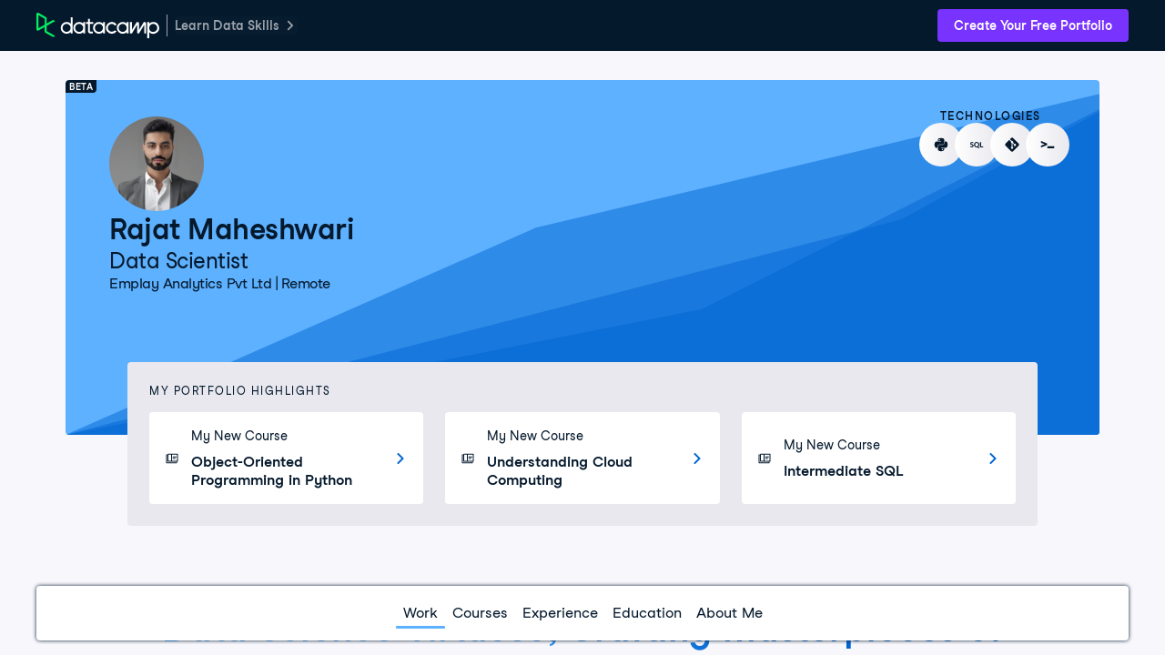

--- FILE ---
content_type: text/html; charset=UTF-8
request_url: https://www.datacamp.com/portfolio/rajatmaheshwari72
body_size: 74905
content:
<!DOCTYPE html><html lang="en"><head><meta charset="UTF-8"><meta name="viewport" content="width=device-width,initial-scale=1"><meta http-equiv="X-UA-Compatible" content="IE=edge"><script nonce="1aa3eb7345724ed54d57e10d4be2ac6c04e4a068b1968516c71626636da83c73">if (window.performance && window.performance.mark) {
      window.performance.mark('DCMFE_START');
    }

    window.__DCMFE_PERFORMANCE__ = {
      navigation: {
        last: window.PerformanceTiming && window.performance.timing
          ? window.performance.timing.navigationStart
          : Date.now(),
      },
    };</script>
    <link rel="preconnect" href="https://www.datacamp.com" crossorigin="use-credentials">
    <link rel="dns-prefetch" href="https://www.datacamp.com">
    <link rel="preconnect" href="https://dcmfe.datacamp.com">
    <link rel="dns-prefetch" href="https://dcmfe.datacamp.com">
  
    <link rel="preload" nonce="1aa3eb7345724ed54d57e10d4be2ac6c04e4a068b1968516c71626636da83c73" as="font" crossorigin="anonymous" href="https://dcmfe.datacamp.com/assets/fonts/StudioFeixenSansRegular-english-v2.woff2" type="font/woff2" />
    <link rel="preload" nonce="1aa3eb7345724ed54d57e10d4be2ac6c04e4a068b1968516c71626636da83c73" as="font" crossorigin="anonymous" href="https://dcmfe.datacamp.com/assets/fonts/StudioFeixenSans-Semibold-english.woff2" type="font/woff2" />
  <link rel="preload" href="https://dcmfe.datacamp.com/mfe-composer-atlas/vendor/react/react.17.0.2.umd.min.js" as="script" nonce="1aa3eb7345724ed54d57e10d4be2ac6c04e4a068b1968516c71626636da83c73"><link rel="preload" href="https://dcmfe.datacamp.com/mfe-composer-atlas/vendor/react/react-dom.17.0.2.umd.min.js" as="script" nonce="1aa3eb7345724ed54d57e10d4be2ac6c04e4a068b1968516c71626636da83c73"><link rel="preload" href="https://dcmfe.datacamp.com/mfe-composer-atlas/vendor/single-spa.5.9.3.system.min.js" as="script" nonce="1aa3eb7345724ed54d57e10d4be2ac6c04e4a068b1968516c71626636da83c73"><link rel="preload" href="https://dcmfe.datacamp.com/mfe-composer-atlas/vendor/systemjs.6.11.0.bundle.min.js" as="script" nonce="1aa3eb7345724ed54d57e10d4be2ac6c04e4a068b1968516c71626636da83c73"><link rel="preload" href="https://app.datacamp.com/mfe-composer-atlas.9d0c7c65.js" as="script" nonce="1aa3eb7345724ed54d57e10d4be2ac6c04e4a068b1968516c71626636da83c73"><style nonce="1aa3eb7345724ed54d57e10d4be2ac6c04e4a068b1968516c71626636da83c73">[data-wf-theme=dark]{color-scheme:dark;--wf-text--main:#efeff5;--wf-text--secondary:#e1e1e8;--wf-text--subtle:#9ba3ab;--wf-text--inverse-subtle:#5d6a77;--wf-text--inverse:#05192d;--wf-text--link:#5eb1ff;--wf-bg--main:#05192d;--wf-bg--secondary:#13253a;--wf-bg--tertiary:#000820;--wf-bg--contrast:#213147;--wf-bg--contrast-inverse:#fff;--wf-bg--transparent:#fff3;--wf-bg--transparent-inverse:#3039691a;--wf-bg--active:#ffffff1a;--wf-bg--focus:#ffffff0f;--wf-bg--hover:#ffffff0f;--wf-bg--hover-strong:#fff3;--wf-border-color--main:#ffffff26;--wf-border-color--strong:#ffffff4d;--wf-border-color--interactive:#fff9;--wf-border-color--focus-outline:#257dfe;--wf-brand--text:#fff;--wf-brand--text-on-color:#05192d;--wf-brand--text-subtle:#fff9;--wf-brand--lighter:#65ff8f;--wf-brand--main:#03ef62;--wf-brand--darker:#00c74e;--wf-success--text:#03ef62;--wf-success--text-on-color:#05192d;--wf-success--lighter:#65ff8f;--wf-success--main:#03ef62;--wf-success--darker:#00c74e;--wf-success--transparent:#03ef6233;--wf-info--text:#5eb1ff;--wf-info--text-on-color:#05192d;--wf-info--lighter:#72e5fe;--wf-info--main:#5eb1ff;--wf-info--darker:#257dfe;--wf-info--transparent:#5eb1e133;--wf-warning--text:#ff931e;--wf-warning--text-on-color:#05192d;--wf-warning--lighter:#ffbc4b;--wf-warning--main:#ff931e;--wf-warning--darker:#d87300;--wf-warning--transparent:#ffbc4b33;--wf-error--text:#ff5400;--wf-error--text-on-color:#05192d;--wf-error--lighter:#ff782d;--wf-error--main:#ff5400;--wf-error--darker:#dd3400;--wf-error--transparent:#ff540033;--wf-upgrade--text:#a781ff;--wf-upgrade--text-on-color:#fff;--wf-upgrade--lighter:#a781ff;--wf-upgrade--main:#7933ff;--wf-upgrade--darker:#5646a5;--wf-upgrade--transparent:#7933ff33;--wf-green--text:#03ef62;--wf-green--text-on-color:#05192d;--wf-green--lighter:#65ff8f;--wf-green--main:#03ef62;--wf-green--darker:#00c74e;--wf-red--text:#ff5400;--wf-red--text-on-color:#05192d;--wf-red--lighter:#ff782d;--wf-red--main:#ff5400;--wf-red--darker:#dd3400;--wf-orange--text:#ff931e;--wf-orange--text-on-color:#05192d;--wf-orange--lighter:#ffbc4b;--wf-orange--main:#ff931e;--wf-orange--darker:#d87300;--wf-yellow--text:#fcce0d;--wf-yellow--text-on-color:#05192d;--wf-yellow--lighter:#ffec3c;--wf-yellow--main:#fcce0d;--wf-yellow--darker:#cfa600;--wf-blue--text:#5eb1ff;--wf-blue--text-on-color:#05192d;--wf-blue--lighter:#72e5fe;--wf-blue--main:#5eb1ff;--wf-blue--darker:#257dfe;--wf-purple--text:#a781ff;--wf-purple--text-on-color:#fff;--wf-purple--lighter:#a781ff;--wf-purple--main:#7933ff;--wf-purple--darker:#5646a5;--wf-pink--text:#ff6ea9;--wf-pink--text-on-color:#05192d;--wf-pink--lighter:#ff95cf;--wf-pink--main:#ff6ea9;--wf-pink--darker:#dc4d8b;--wf-navy--text:#213147;--wf-navy--text-on-color:#fff;--wf-navy--subtler:#213147;--wf-navy--lighter:#13253a;--wf-navy--main:#05192d;--wf-navy--darker:#000820;--wf-grey--text:#f7f7fc;--wf-grey--text-on-color:#05192d;--wf-grey--subtler:#f7f7fc;--wf-grey--lighter:#efeff5;--wf-grey--main:#e8e8ee;--wf-grey--darker:#e1e1e8;--wf-transparent-grey--text:#e1e1e8;--wf-transparent-grey--text-on-color:#fff;--wf-transparent-grey--subtler:#ffffff1a;--wf-transparent-grey--lighter:#ffffff26;--wf-transparent-grey--main:#fff3;--wf-transparent-grey--darker:#ffffff4d;--wf-white--text:#fff;--wf-white--text-on-color:#05192d;--wf-white--main:#fff}html,[data-wf-theme=light]{color-scheme:light;--wf-text--main:#05192d;--wf-text--secondary:#213147;--wf-text--subtle:#5d6a77;--wf-text--inverse-subtle:#9ba3ab;--wf-text--inverse:#fff;--wf-text--link:#0065d1;--wf-bg--main:#f7f7fc;--wf-bg--secondary:#efeff5;--wf-bg--tertiary:#e8e8ee;--wf-bg--contrast:#fff;--wf-bg--contrast-inverse:#05192d;--wf-bg--transparent:#3039691a;--wf-bg--transparent-inverse:#fff3;--wf-bg--active:#3039691a;--wf-bg--focus:#3039690f;--wf-bg--hover:#3039690f;--wf-bg--hover-strong:#3039691a;--wf-border-color--main:#30396926;--wf-border-color--strong:#3039694d;--wf-border-color--interactive:#30396999;--wf-border-color--focus-outline:#257dfe;--wf-brand--text:#05192d;--wf-brand--text-on-color:#05192d;--wf-brand--text-subtle:#30396999;--wf-brand--lighter:#65ff8f;--wf-brand--main:#03ef62;--wf-brand--darker:#00c74e;--wf-success--text:#008031;--wf-success--text-on-color:#05192d;--wf-success--lighter:#65ff8f;--wf-success--main:#03ef62;--wf-success--darker:#00c74e;--wf-success--transparent:#03ef621a;--wf-info--text:#0065d1;--wf-info--text-on-color:#05192d;--wf-info--lighter:#72e5fe;--wf-info--main:#5eb1ff;--wf-info--darker:#257dfe;--wf-info--transparent:#5eb1e133;--wf-warning--text:#b75900;--wf-warning--text-on-color:#05192d;--wf-warning--lighter:#ffbc4b;--wf-warning--main:#ff931e;--wf-warning--darker:#d87300;--wf-warning--transparent:#ffbc4b33;--wf-error--text:#c01100;--wf-error--text-on-color:#05192d;--wf-error--lighter:#ff782d;--wf-error--main:#ff5400;--wf-error--darker:#dd3400;--wf-error--transparent:#ff54001a;--wf-upgrade--text:#5646a5;--wf-upgrade--text-on-color:#fff;--wf-upgrade--lighter:#a781ff;--wf-upgrade--main:#7933ff;--wf-upgrade--darker:#5646a5;--wf-upgrade--transparent:#7933ff1a;--wf-green--text:#008031;--wf-green--text-on-color:#05192d;--wf-green--lighter:#65ff8f;--wf-green--main:#03ef62;--wf-green--darker:#00c74e;--wf-red--text:#c01100;--wf-red--text-on-color:#05192d;--wf-red--lighter:#ff782d;--wf-red--main:#ff5400;--wf-red--darker:#dd3400;--wf-orange--text:#b75900;--wf-orange--text-on-color:#05192d;--wf-orange--lighter:#ffbc4b;--wf-orange--main:#ff931e;--wf-orange--darker:#d87300;--wf-yellow--text:#907000;--wf-yellow--text-on-color:#05192d;--wf-yellow--lighter:#ffec3c;--wf-yellow--main:#fcce0d;--wf-yellow--darker:#cfa600;--wf-blue--text:#0065d1;--wf-blue--text-on-color:#05192d;--wf-blue--lighter:#72e5fe;--wf-blue--main:#5eb1ff;--wf-blue--darker:#257dfe;--wf-purple--text:#5646a5;--wf-purple--text-on-color:#fff;--wf-purple--lighter:#a781ff;--wf-purple--main:#7933ff;--wf-purple--darker:#5646a5;--wf-pink--text:#bf3072;--wf-pink--text-on-color:#05192d;--wf-pink--lighter:#ff95cf;--wf-pink--main:#ff6ea9;--wf-pink--darker:#dc4d8b;--wf-navy--text:#05192d;--wf-navy--text-on-color:#fff;--wf-navy--subtler:#213147;--wf-navy--lighter:#13253a;--wf-navy--main:#05192d;--wf-navy--darker:#000820;--wf-grey--text:#848492;--wf-grey--text-on-color:#05192d;--wf-grey--subtler:#f7f7fc;--wf-grey--lighter:#efeff5;--wf-grey--main:#e8e8ee;--wf-grey--darker:#e1e1e8;--wf-transparent-grey--text:#595d78;--wf-transparent-grey--text-on-color:#05192d;--wf-transparent-grey--subtler:#3039691a;--wf-transparent-grey--lighter:#30396926;--wf-transparent-grey--main:#30396933;--wf-transparent-grey--darker:#3039694d;--wf-white--text:#fff;--wf-white--text-on-color:#05192d;--wf-white--main:#fff}*,:after,:before{background-repeat:no-repeat;box-sizing:border-box}:after,:before{text-decoration:inherit;vertical-align:inherit}:where(:root){word-wrap:break-word;-webkit-tap-highlight-color:transparent;-webkit-text-size-adjust:100%;cursor:default;line-height:1.5;-moz-tab-size:4;-o-tab-size:4;tab-size:4}:where(body){margin:0}:where(h1){font-size:2em;margin:.67em 0}:where(dl,ol,ul) :where(dl,ol,ul){margin:0}:where(hr){color:inherit;height:0}:where(nav) :where(ol,ul){list-style-type:none;padding:0}:where(nav li):before{content:"\200B";float:left}:where(pre){font-family:monospace,monospace;font-size:1em;overflow:auto}:where(abbr[title]){text-decoration:underline;-webkit-text-decoration:underline dotted;text-decoration:underline dotted}:where(b,strong){font-weight:bolder}:where(code,kbd,samp){font-family:monospace,monospace;font-size:1em}:where(small){font-size:80%}:where(audio,canvas,iframe,img,svg,video){vertical-align:middle}:where(iframe){border-style:none}:where(svg:not([fill])){fill:currentColor}:where(table){border-collapse:collapse;border-color:inherit;text-indent:0}:where(button,input,select){margin:0}:where(button,[type=button i],[type=reset i],[type=submit i]){-webkit-appearance:button}:where(fieldset){border:1px solid #a0a0a0}:where(progress){vertical-align:baseline}:where(textarea){margin:0;resize:vertical}:where([type=search i]){-webkit-appearance:textfield;outline-offset:-2px}::-webkit-inner-spin-button,::-webkit-outer-spin-button{height:auto}::-webkit-input-placeholder{color:inherit;opacity:.54}::-webkit-search-decoration{-webkit-appearance:none}::-webkit-file-upload-button{-webkit-appearance:button;font:inherit}:where(dialog){background-color:#fff;border:solid;color:#000;height:-moz-fit-content;height:-webkit-fit-content;height:fit-content;left:0;margin:auto;padding:1em;position:absolute;right:0;width:-moz-fit-content;width:-webkit-fit-content;width:fit-content}:where(dialog:not([open])){display:none}:where(details>summary:first-of-type){display:list-item}:where([aria-busy=true i]){cursor:progress}:where([aria-controls]){cursor:pointer}:where([aria-disabled=true i],[disabled]){cursor:not-allowed}:where([aria-hidden=false i][hidden]){display:inline;display:initial}:where([aria-hidden=false i][hidden]:not(:focus)){clip:rect(0,0,0,0);position:absolute}@font-face{font-display:swap;font-family:Studio-Feixen-Sans;font-style:normal;font-weight:400;src:url(https://dcmfe.datacamp.com/assets/fonts/StudioFeixenSansRegular-latin-v2.woff2) format("woff2"),url(https://dcmfe.datacamp.com/assets/fonts/StudioFeixenSansRegular-latin-v2.woff) format("woff");unicode-range:U+00a1,U+00aa-00ab,U+00af,U+00b8,U+00bb,U+00bf-00d6,U+00d8-00f6,U+00f8-00ff,U+0131,U+0152-0153,U+02b0-02ff}@font-face{font-display:swap;font-family:Studio-Feixen-Sans;font-style:normal;font-weight:400;src:url(https://dcmfe.datacamp.com/assets/fonts/StudioFeixenSansRegular-latin-extended-v2.woff2) format("woff2"),url(https://dcmfe.datacamp.com/assets/fonts/StudioFeixenSansRegular-latin-extended-v2.woff) format("woff");unicode-range:U+0100-0130,U+0132-0151,U+0154-017f,U+0180-024f,U+1e??}@font-face{font-display:swap;font-family:Studio-Feixen-Sans;font-style:normal;font-weight:400;src:url(https://dcmfe.datacamp.com/assets/fonts/StudioFeixenSansRegular-rest-v2.woff2) format("woff2"),url(https://dcmfe.datacamp.com/assets/fonts/StudioFeixenSansRegular-rest-v2.woff) format("woff");unicode-range:U+0259,U+0300-03c0,U+2070-2073,U+2075-20ab,U+20ad-2121,U+2123-218f,U+21bc-2211,U+2213-2214,U+2216-f8fe,U+fb01-fb02}@font-face{font-display:swap;font-family:Studio-Feixen-Sans;font-style:normal;font-weight:400;src:url(https://dcmfe.datacamp.com/assets/fonts/StudioFeixenSansRegular-english-v2.woff2) format("woff2"),url(https://dcmfe.datacamp.com/assets/fonts/StudioFeixenSansRegular-english-v2.woff) format("woff");unicode-range:U+0000-00a0,U+00a2-00a9,U+00ac-00ae,U+00b0-00b7,U+00b9-00ba,U+00bc-00be,U+00d7,U+00f7,U+2000-206f,U+2074,U+20ac,U+2122,U+2190-21bb,U+2212,U+2215,U+f8ff,U+feff,U+fffd}@font-face{font-display:swap;font-family:Studio-Feixen-Sans;font-style:normal;font-weight:800;src:url(https://dcmfe.datacamp.com/assets/fonts/StudioFeixenSans-Semibold-latin.woff2) format("woff2"),url(https://dcmfe.datacamp.com/assets/fonts/StudioFeixenSans-Semibold-latin.woff) format("woff");unicode-range:U+00a1,U+00aa-00ab,U+00af,U+00b8,U+00bb,U+00bf-00d6,U+00d8-00f6,U+00f8-00ff,U+0131,U+0152-0153,U+02b0-02ff}@font-face{font-display:swap;font-family:Studio-Feixen-Sans;font-style:normal;font-weight:800;src:url(https://dcmfe.datacamp.com/assets/fonts/StudioFeixenSans-Semibold-latin-extended.woff2) format("woff2"),url(https://dcmfe.datacamp.com/assets/fonts/StudioFeixenSans-Semibold-latin-extended.woff) format("woff");unicode-range:U+0100-0130,U+0132-0151,U+0154-017f,U+0180-024f,U+1e??}@font-face{font-display:swap;font-family:Studio-Feixen-Sans;font-style:normal;font-weight:800;src:url(https://dcmfe.datacamp.com/assets/fonts/StudioFeixenSans-Semibold-rest.woff2) format("woff2"),url(https://dcmfe.datacamp.com/assets/fonts/StudioFeixenSans-Semibold-rest.woff) format("woff");unicode-range:U+0259,U+0300-03c0,U+2070-2073,U+2075-20ab,U+20ad-2121,U+2123-218f,U+21bc-2211,U+2213-2214,U+2216-f8fe,U+fb01-fb02}@font-face{font-display:swap;font-family:Studio-Feixen-Sans;font-style:normal;font-weight:800;src:url(https://dcmfe.datacamp.com/assets/fonts/StudioFeixenSans-Semibold-english.woff2) format("woff2"),url(https://dcmfe.datacamp.com/assets/fonts/StudioFeixenSans-Semibold-english.woff) format("woff");unicode-range:U+0000-00a0,U+00a2-00a9,U+00ac-00ae,U+00b0-00b7,U+00b9-00ba,U+00bc-00be,U+00d7,U+00f7,U+2000-206f,U+2074,U+20ac,U+2122,U+2190-21bb,U+2212,U+2215,U+f8ff,U+feff,U+fffd}@font-face{font-display:swap;font-family:JetBrainsMonoNL;font-style:normal;font-weight:400;src:url(https://dcmfe.datacamp.com/assets/fonts/JetBrainsMono-latin.woff2) format("woff2"),url(https://dcmfe.datacamp.com/assets/fonts/JetBrainsMono-latin.woff) format("woff");unicode-range:U+00a1,U+00aa-00ab,U+00af,U+00b8,U+00bb,U+00bf-00d6,U+00d8-00f6,U+00f8-00ff,U+0131,U+0152-0153,U+02b0-02ff}@font-face{font-display:swap;font-family:JetBrainsMonoNL;font-style:normal;font-weight:400;src:url(https://dcmfe.datacamp.com/assets/fonts/JetBrainsMono-latin-extended.woff2) format("woff2"),url(https://dcmfe.datacamp.com/assets/fonts/JetBrainsMono-latin-extended.woff) format("woff");unicode-range:U+0100-0130,U+0132-0151,U+0154-017f,U+0180-024f,U+1e??}@font-face{font-display:swap;font-family:JetBrainsMonoNL;font-style:normal;font-weight:400;src:url(https://dcmfe.datacamp.com/assets/fonts/JetBrainsMono-rest.woff2) format("woff2"),url(https://dcmfe.datacamp.com/assets/fonts/JetBrainsMono-rest.woff) format("woff");unicode-range:U+0259,U+0300-03c0,U+2070-2073,U+2075-20ab,U+20ad-2121,U+2123-218f,U+21bc-2211,U+2213-2214,U+2216-f8fe,U+fb01-fb02}@font-face{font-display:swap;font-family:JetBrainsMonoNL;font-style:normal;font-weight:400;src:url(https://dcmfe.datacamp.com/assets/fonts/JetBrainsMono-english.woff2) format("woff2"),url(https://dcmfe.datacamp.com/assets/fonts/JetBrainsMono-english.woff) format("woff");unicode-range:U+0000-00a0,U+00a2-00a9,U+00ac-00ae,U+00b0-00b7,U+00b9-00ba,U+00bc-00be,U+00d7,U+00f7,U+2000-206f,U+2074,U+20ac,U+2122,U+2190-21bb,U+2212,U+2215,U+f8ff,U+feff,U+fffd}:where(b,strong){font-weight:800}:where(.focus-visible,:focus){outline-color:#009bd8;outline-offset:0;outline-style:solid;outline-width:2px}:where(:focus-visible,:focus){outline-color:#009bd8;outline-offset:0;outline-style:solid;outline-width:2px}hr{background-color:rgba(5,25,45,.15);border:0;height:1px;margin:32px 0}html{background-color:var(--wf-bg--main);font-size:16px}html,body{height:100%}.mfe-composer-body{color:var(--wf-text--main);flex-direction:column;margin:0;padding:0;font-family:Studio-Feixen-Sans,Arial,sans-serif;font-size:100%;font-weight:400;line-height:1.5;display:flex;overflow:hidden}#mfe-composer-layout{flex:1;overflow:hidden}.mfe-composer-layout-vertical{height:100%;flex-direction:column;display:flex}.mfe-composer-layout-vertical__child--expand{flex:1;overflow-y:auto;-webkit-overflow-scrolling:auto!important}.mfe-composer-layout-vertical__child--expand>div{height:100%}.mfe-composer-layout-horizontal{height:100%;display:flex}.mfe-composer-layout-horizontal__child--expand{flex:1;overflow:auto}.mfe-app-error{background-color:var(--wf-error--main);color:var(--wf-error--text-on-color);padding:16px}.mfe-app-error p{margin:0}.mfe-app-error a{color:var(--wf-error--text-on-color)}.imo-popup{background-color:var(--wf-navy--main)!important}.imo-list-container button,.imo-modal-container button{color:var(--wf-text--main);height:auto!important;line-height:24px!important}.imo-list-search{color:var(--wf-text--main)}.imo-overrides-table td,.imo-overrides-table th{text-align:left}</style><script nonce="1aa3eb7345724ed54d57e10d4be2ac6c04e4a068b1968516c71626636da83c73">(()=>{var e={452:e=>{var t=function(e){"use strict";var t,n=Object.prototype,o=n.hasOwnProperty,r="function"==typeof Symbol?Symbol:{},i=r.iterator||"@@iterator",a=r.asyncIterator||"@@asyncIterator",c=r.toStringTag||"@@toStringTag";function u(e,t,n){return Object.defineProperty(e,t,{value:n,enumerable:!0,configurable:!0,writable:!0}),e[t]}try{u({},"")}catch(e){u=function(e,t,n){return e[t]=n}}function s(e,t,n,o){var r=t&&t.prototype instanceof h?t:h,i=Object.create(r.prototype),a=new I(o||[]);return i._invoke=function(e,t,n){var o=d;return function(r,i){if(o===p)throw new Error("Generator is already running");if(o===m){if("throw"===r)throw i;return x()}for(n.method=r,n.arg=i;;){var a=n.delegate;if(a){var c=j(a,n);if(c){if(c===w)continue;return c}}if("next"===n.method)n.sent=n._sent=n.arg;else if("throw"===n.method){if(o===d)throw o=m,n.arg;n.dispatchException(n.arg)}else"return"===n.method&&n.abrupt("return",n.arg);o=p;var u=l(e,t,n);if("normal"===u.type){if(o=n.done?m:f,u.arg===w)continue;return{value:u.arg,done:n.done}}"throw"===u.type&&(o=m,n.method="throw",n.arg=u.arg)}}}(e,n,a),i}function l(e,t,n){try{return{type:"normal",arg:e.call(t,n)}}catch(e){return{type:"throw",arg:e}}}e.wrap=s;var d="suspendedStart",f="suspendedYield",p="executing",m="completed",w={};function h(){}function y(){}function g(){}var b={};u(b,i,(function(){return this}));var v=Object.getPrototypeOf,_=v&&v(v(T([])));_&&_!==n&&o.call(_,i)&&(b=_);var O=g.prototype=h.prototype=Object.create(b);function E(e){["next","throw","return"].forEach((function(t){u(e,t,(function(e){return this._invoke(t,e)}))}))}function S(e,t){function n(r,i,a,c){var u=l(e[r],e,i);if("throw"!==u.type){var s=u.arg,d=s.value;return d&&"object"==typeof d&&o.call(d,"__await")?t.resolve(d.__await).then((function(e){n("next",e,a,c)}),(function(e){n("throw",e,a,c)})):t.resolve(d).then((function(e){s.value=e,a(s)}),(function(e){return n("throw",e,a,c)}))}c(u.arg)}var r;this._invoke=function(e,o){function i(){return new t((function(t,r){n(e,o,t,r)}))}return r=r?r.then(i,i):i()}}function j(e,n){var o=e.iterator[n.method];if(o===t){if(n.delegate=null,"throw"===n.method){if(e.iterator.return&&(n.method="return",n.arg=t,j(e,n),"throw"===n.method))return w;n.method="throw",n.arg=new TypeError("The iterator does not provide a 'throw' method")}return w}var r=l(o,e.iterator,n.arg);if("throw"===r.type)return n.method="throw",n.arg=r.arg,n.delegate=null,w;var i=r.arg;return i?i.done?(n[e.resultName]=i.value,n.next=e.nextLoc,"return"!==n.method&&(n.method="next",n.arg=t),n.delegate=null,w):i:(n.method="throw",n.arg=new TypeError("iterator result is not an object"),n.delegate=null,w)}function P(e){var t={tryLoc:e[0]};1 in e&&(t.catchLoc=e[1]),2 in e&&(t.finallyLoc=e[2],t.afterLoc=e[3]),this.tryEntries.push(t)}function A(e){var t=e.completion||{};t.type="normal",delete t.arg,e.completion=t}function I(e){this.tryEntries=[{tryLoc:"root"}],e.forEach(P,this),this.reset(!0)}function T(e){if(e){var n=e[i];if(n)return n.call(e);if("function"==typeof e.next)return e;if(!isNaN(e.length)){var r=-1,a=function n(){for(;++r<e.length;)if(o.call(e,r))return n.value=e[r],n.done=!1,n;return n.value=t,n.done=!0,n};return a.next=a}}return{next:x}}function x(){return{value:t,done:!0}}return y.prototype=g,u(O,"constructor",g),u(g,"constructor",y),y.displayName=u(g,c,"GeneratorFunction"),e.isGeneratorFunction=function(e){var t="function"==typeof e&&e.constructor;return!!t&&(t===y||"GeneratorFunction"===(t.displayName||t.name))},e.mark=function(e){return Object.setPrototypeOf?Object.setPrototypeOf(e,g):(e.__proto__=g,u(e,c,"GeneratorFunction")),e.prototype=Object.create(O),e},e.awrap=function(e){return{__await:e}},E(S.prototype),u(S.prototype,a,(function(){return this})),e.AsyncIterator=S,e.async=function(t,n,o,r,i){void 0===i&&(i=Promise);var a=new S(s(t,n,o,r),i);return e.isGeneratorFunction(n)?a:a.next().then((function(e){return e.done?e.value:a.next()}))},E(O),u(O,c,"Generator"),u(O,i,(function(){return this})),u(O,"toString",(function(){return"[object Generator]"})),e.keys=function(e){var t=[];for(var n in e)t.push(n);return t.reverse(),function n(){for(;t.length;){var o=t.pop();if(o in e)return n.value=o,n.done=!1,n}return n.done=!0,n}},e.values=T,I.prototype={constructor:I,reset:function(e){if(this.prev=0,this.next=0,this.sent=this._sent=t,this.done=!1,this.delegate=null,this.method="next",this.arg=t,this.tryEntries.forEach(A),!e)for(var n in this)"t"===n.charAt(0)&&o.call(this,n)&&!isNaN(+n.slice(1))&&(this[n]=t)},stop:function(){this.done=!0;var e=this.tryEntries[0].completion;if("throw"===e.type)throw e.arg;return this.rval},dispatchException:function(e){if(this.done)throw e;var n=this;function r(o,r){return c.type="throw",c.arg=e,n.next=o,r&&(n.method="next",n.arg=t),!!r}for(var i=this.tryEntries.length-1;i>=0;--i){var a=this.tryEntries[i],c=a.completion;if("root"===a.tryLoc)return r("end");if(a.tryLoc<=this.prev){var u=o.call(a,"catchLoc"),s=o.call(a,"finallyLoc");if(u&&s){if(this.prev<a.catchLoc)return r(a.catchLoc,!0);if(this.prev<a.finallyLoc)return r(a.finallyLoc)}else if(u){if(this.prev<a.catchLoc)return r(a.catchLoc,!0)}else{if(!s)throw new Error("try statement without catch or finally");if(this.prev<a.finallyLoc)return r(a.finallyLoc)}}}},abrupt:function(e,t){for(var n=this.tryEntries.length-1;n>=0;--n){var r=this.tryEntries[n];if(r.tryLoc<=this.prev&&o.call(r,"finallyLoc")&&this.prev<r.finallyLoc){var i=r;break}}i&&("break"===e||"continue"===e)&&i.tryLoc<=t&&t<=i.finallyLoc&&(i=null);var a=i?i.completion:{};return a.type=e,a.arg=t,i?(this.method="next",this.next=i.finallyLoc,w):this.complete(a)},complete:function(e,t){if("throw"===e.type)throw e.arg;return"break"===e.type||"continue"===e.type?this.next=e.arg:"return"===e.type?(this.rval=this.arg=e.arg,this.method="return",this.next="end"):"normal"===e.type&&t&&(this.next=t),w},finish:function(e){for(var t=this.tryEntries.length-1;t>=0;--t){var n=this.tryEntries[t];if(n.finallyLoc===e)return this.complete(n.completion,n.afterLoc),A(n),w}},catch:function(e){for(var t=this.tryEntries.length-1;t>=0;--t){var n=this.tryEntries[t];if(n.tryLoc===e){var o=n.completion;if("throw"===o.type){var r=o.arg;A(n)}return r}}throw new Error("illegal catch attempt")},delegateYield:function(e,n,o){return this.delegate={iterator:T(e),resultName:n,nextLoc:o},"next"===this.method&&(this.arg=t),w}},e}(e.exports);try{regeneratorRuntime=t}catch(e){"object"==typeof globalThis?globalThis.regeneratorRuntime=t:Function("r","regeneratorRuntime = r")(t)}}},t={};function n(o){var r=t[o];if(void 0!==r)return r.exports;var i=t[o]={exports:{}};return e[o](i,i.exports,n),i.exports}(()=>{"use strict";function e(e){window.performance&&window.performance.mark&&window.performance.mark(e)}function t(e,t,n){window.performance&&window.performance.measure&&window.performance.measure(e,t,n)}function o(e,t,n){return t in e?Object.defineProperty(e,t,{value:n,enumerable:!0,configurable:!0,writable:!0}):e[t]=n,e}function r(e){for(var t=1;t<arguments.length;t++){var n=null!=arguments[t]?arguments[t]:{},r=Object.keys(n);"function"==typeof Object.getOwnPropertySymbols&&(r=r.concat(Object.getOwnPropertySymbols(n).filter((function(e){return Object.getOwnPropertyDescriptor(n,e).enumerable})))),r.forEach((function(t){o(e,t,n[t])}))}return e}function i(e,t){return t=null!=t?t:{},Object.getOwnPropertyDescriptors?Object.defineProperties(e,Object.getOwnPropertyDescriptors(t)):function(e){var t=Object.keys(e);if(Object.getOwnPropertySymbols){var n=Object.getOwnPropertySymbols(e);t.push.apply(t,n)}return t}(Object(t)).forEach((function(n){Object.defineProperty(e,n,Object.getOwnPropertyDescriptor(t,n))})),e}function a(e){var t=document.createElement("script");t.src=e.src,e.nonce&&(t.nonce=e.nonce),e.id&&(t.id=e.id),e.crossorigin&&(t.crossOrigin=e.crossorigin),e.async&&(t.async=e.async),t.onload=function(){e.done&&e.done()},t.onerror=function(){console.error(new Error("Failed to load script ".concat(t.src)))},document.head.appendChild(t)}function c(){var n=System.constructor.prototype.createScript;System.constructor.prototype.createScript=function(e){return Promise.resolve(n.call(this,e)).then((function(t){return(/^https?:\/\/(app|www|dcmfe|dcmfe-backstage)\.(datacamp|datacamp-staging)\.(com|test)/gi.test(e)||/^https?:\/\/localhost:[0-9]+/gi.test(window.dcmfe.env.atlasUrl))&&t.removeAttribute("crossorigin"),t}))},System.constructor.prototype.onload=function(e,t,n,o){e&&console.error(e,t,n,o)},System.import(window.dcmfe.composer.name),window.dcmfe.composer.started=!0,e("dcmfe:start:end"),t("dcmfe:start","dcmfe:start:start","dcmfe:start:end"),e("dcmfe:onstart:start"),window.dcmfe.onStart(),e("dcmfe:onstart:end"),t("dcmfe:onstart","dcmfe:onstart:start","dcmfe:onstart:end")}function u(e){if(!e.message)return"";var t="[DCMFE]";return e.scope&&(t="[DCMFE ".concat(e.scope.toUpperCase(),"]")),e.action&&(t="".concat(t," ").concat(e.action.toUpperCase())),e.name&&(t="".concat(t," ").concat(e.name)),t="".concat(t,": ").concat(e.message),e.stubbed&&(t+=" (STUBBED)"),t}n(452);var s={};function l(e,t){if(console.log&&e&&!1!==e.enable){var n=u(e);t&&t.length>0?console.log(n,t):console.log(n)}}function d(e){return function(t){for(var n=arguments.length,o=new Array(n>1?n-1:0),r=1;r<n;r++)o[r-1]=arguments[r];"string"==typeof t&&l({enable:e._debug,message:t,name:e._name,scope:"plugin",stubbed:e._stubbed},o.slice(1))}}function f(e){return{log:d(e)}}function p(n){if(!n._booted){e("dcmfe:plugin:boot:".concat(n._name,":start"));var o=f(n);try{!n._stubbed&&n._source.boot&&n._source.boot(n,o)}catch(e){throw new Error(u({action:"boot",message:"could not boot ".concat(n._name," plugin (").concat(e.message,")"),scope:"plugin"}))}l({action:"boot",enable:n._debug,message:n._name,scope:"plugin"}),function(e,t){if(!e._stubbed){if(l({action:"boot",enable:e._debug,message:"init ".concat(e._name," private and public methods"),scope:"plugin"}),e._source.privateMethods)try{var n=e._source.privateMethods(e,t);e._privateMethods=n}catch(t){throw new Error(u({action:"boot",message:"could not init ".concat(e._name," plugin private methods (").concat(t.message,")"),scope:"plugin"}))}if(e._source.publicMethods)try{var o=e._source.publicMethods(e,t);Object.keys(o).forEach((function(t){if(t in e)throw new Error("key ".concat(t," already exists in plugin"));e[t]=o[t]}))}catch(t){throw new Error(u({action:"boot",message:"could not init ".concat(e._name," plugin public methods (").concat(t.message,")"),scope:"plugin"}))}}}(n,o),n._booted=!0,e("dcmfe:plugin:boot:".concat(n._name,":end")),t("dcmfe:plugin:boot:".concat(n._name),"dcmfe:plugin:boot:".concat(n._name,":start"),"dcmfe:plugin:boot:".concat(n._name,":end"))}}function m(n){var o=arguments.length>1&&void 0!==arguments[1]?arguments[1]:{};if(function(e){if(!e.name)throw new Error(u({action:"install",message:"plugin does not have a name",scope:"plugin"}));if(s[e.name])throw new Error(u({action:"install",message:"".concat(e.name," plugin already installed"),scope:"plugin"}));return!0}(n)){e("dcmfe:plugin:install:".concat(n.name,":start"));var r=o.enable,i=o.stub,a=void 0===r||r,c=function(){return!a||"development"===window.dcmfe.env.appEnv&&(void 0===i||i)};s[n.name]={_booted:!1,_debug:!!n.debug,_enabled:a,_lazy:!!n.lazy,_name:n.name,_source:n,_stubbed:c(),_toggleDebug:function(){s[n.name]._debug=!s[n.name]._debug,l({action:"debug",message:s[n.name]._debug?"ON":"OFF",name:n.name,scope:"plugin"})}},l({action:"install",enable:s[n.name]._debug,message:"".concat(n.name).concat(a?"":" (Disabled)"),scope:"plugin"}),c()&&function(e){l({action:"install",enable:e._debug,message:"stub ".concat(e._name," private and public methods"),scope:"plugin"});var t=f(e);!function(e,t){if(e._source.privateMethods)try{var n=e._source.privateMethods(e,t);Object.keys(n).forEach((function(t){n[t]=function(){l({enable:e._debug,message:t,name:e._name,scope:"plugin",stubbed:!0}),e._source.stubs&&e._source.stubs.privateMethods&&e._source.stubs.privateMethods()[t]&&e._source.stubs.privateMethods()[t]()}})),e._privateMethods=n}catch(t){throw new Error(u({action:"boot",message:"could not stub ".concat(e._name," plugin private methods (").concat(t.message,")"),scope:"plugin"}))}}(e,t),function(e,t){if(e._source.publicMethods)try{var n=e._source.publicMethods(e,t);Object.keys(n).forEach((function(t){if(t in e)throw new Error("key ".concat(t," already exists in plugin"));e[t]=function(){l({enable:e._debug,message:t,name:e._name,scope:"plugin",stubbed:!0}),e._source.stubs&&e._source.stubs.publicMethods&&e._source.stubs.publicMethods()[t]&&e._source.stubs.publicMethods()[t]()}}))}catch(t){throw new Error(u({action:"boot",message:"could not stub ".concat(e._name," plugin public methods (").concat(t.message,")"),scope:"plugin"}))}}(e,t)}(s[n.name]),a&&!n.lazy&&p(s[n.name]),e("dcmfe:plugin:install:".concat(n.name,":end")),t("dcmfe:plugin:install:".concat(n.name),"dcmfe:plugin:install:".concat(n.name,":start"),"dcmfe:plugin:install:".concat(n.name,":end"))}}function w(e){if(!s[e])throw new Error(u({action:"get",message:"".concat(e," plugin is not installed"),scope:"plugin"}));if(s[e]._enabled){if(p(s[e]),!s[e]._booted)throw new Error(u({action:"get",message:"".concat(e," plugin is not booted"),scope:"plugin"}))}else l({action:"get",enable:!0,message:"".concat(e," plugin is not enabled"),scope:"plugin"});l({action:"get",enable:s[e]._debug,message:"".concat(e).concat(s[e]._enabled?"":" (Disabled)"),scope:"plugin"});var t={};return Object.keys(s[e]).forEach((function(n){"_"===n.charAt(0)&&"_enqueue"!==n&&"_toggleDebug"!==n||(t[n]=s[e][n])})),t}function h(e,t){(null==t||t>e.length)&&(t=e.length);for(var n=0,o=new Array(t);n<t;n++)o[n]=e[n];return o}function y(e,t,n){return t in e?Object.defineProperty(e,t,{value:n,enumerable:!0,configurable:!0,writable:!0}):e[t]=n,e}var g=function(){function e(t){!function(e,t){if(!(e instanceof t))throw new TypeError("Cannot call a class as a function")}(this,e),this.scriptLoaded=!1,this.queue=[],this.debug=!1,this.name=t.name,this.processPayload=t.processPayload,this.script=t.script,this.isReady=t.isReady||function(){return!0},this.isReadyRetryMs=t.isReadyRetryMs||50,this.debug="boolean"==typeof t.debug&&t.debug}var t=e.prototype;return t.enqueue=function(e){this.scriptLoaded&&0===this.queue.length?this._processPayload(e):(this.log("add to queue",e),this.queue.push(e))},t.load=function(){if(this.script)return this.log("loading script",this.script),void a(function(e){for(var t=1;t<arguments.length;t++){var n=null!=arguments[t]?arguments[t]:{},o=Object.keys(n);"function"==typeof Object.getOwnPropertySymbols&&(o=o.concat(Object.getOwnPropertySymbols(n).filter((function(e){return Object.getOwnPropertyDescriptor(n,e).enumerable})))),o.forEach((function(t){y(e,t,n[t])}))}return e}({done:this.afterLoad.bind(this)},this.script));this.afterLoad()},t.afterLoad=function(){if(this.isReady())return this.log("ready, processing queue"),this.scriptLoaded=!0,void this.processQueue();this.log("not ready yet"),setTimeout(this.afterLoad.bind(this),this.isReadyRetryMs)},t.processQueue=function(){if(this.queue.length>0){var e=this.queue.shift();if(!e)throw new Error("Integration [".concat(this.name,"]: undefined payload"));this._processPayload(e),setTimeout(this.processQueue.bind(this),0)}},t._processPayload=function(e){this.log("process payload",e),this.processPayload(e)},t.log=function(e){for(var t=arguments.length,n=new Array(t>1?t-1:0),o=1;o<t;o++)n[o-1]=arguments[o];var r,i;this.debug&&(r=console).log.apply(r,["[Integration ".concat(this.name,"]"),e].concat(function(e){if(Array.isArray(e))return h(e)}(i=n)||function(e){if("undefined"!=typeof Symbol&&null!=e[Symbol.iterator]||null!=e["@@iterator"])return Array.from(e)}(i)||function(e,t){if(e){if("string"==typeof e)return h(e,t);var n=Object.prototype.toString.call(e).slice(8,-1);return"Object"===n&&e.constructor&&(n=e.constructor.name),"Map"===n||"Set"===n?Array.from(n):"Arguments"===n||/^(?:Ui|I)nt(?:8|16|32)(?:Clamped)?Array$/.test(n)?h(e,t):void 0}}(i)||function(){throw new TypeError("Invalid attempt to spread non-iterable instance.\\nIn order to be iterable, non-array objects must have a [Symbol.iterator]() method.")}()))},e}(),b="chilipiper",v=null;function _(){return!!window.ChiliPiper}function O(e){window.ChiliPiper&&function(e){var t;null===(t=window.ChiliPiper)||void 0===t||t.submit(e.subdomain,e.router,e.options)}(e)}function E(e){if(!v)throw new Error("chilipiper: integration unreachable");v.enqueue(e)}var S={boot:function(){var e=window.dcmfe.env.nonce;(v=new g({isReady:_,name:b,processPayload:O,script:{async:!0,nonce:e,src:"https://datacamp.chilipiper.com/concierge-js/cjs/concierge.js"}})).load()},lazy:!0,name:b,publicMethods:function(){return{_enqueue:E,submit:function(e){E(e)}}}};function j(e,t){(null==t||t>e.length)&&(t=e.length);for(var n=0,o=new Array(t);n<t;n++)o[n]=e[n];return o}var P="customerio",A=null;function I(){window._cio.page(window.document.location.href)}function T(e){e.id&&Number(e.id)>0&&window._cio.identify(e)}function x(e){var t,n,o=(n=3,function(e){if(Array.isArray(e))return e}(t=e)||function(e,t){var n=null==e?null:"undefined"!=typeof Symbol&&e[Symbol.iterator]||e["@@iterator"];if(null!=n){var o,r,i=[],a=!0,c=!1;try{for(n=n.call(e);!(a=(o=n.next()).done)&&(i.push(o.value),!t||i.length!==t);a=!0);}catch(e){c=!0,r=e}finally{try{a||null==n.return||n.return()}finally{if(c)throw r}}return i}}(t,n)||function(e,t){if(e){if("string"==typeof e)return j(e,t);var n=Object.prototype.toString.call(e).slice(8,-1);return"Object"===n&&e.constructor&&(n=e.constructor.name),"Map"===n||"Set"===n?Array.from(n):"Arguments"===n||/^(?:Ui|I)nt(?:8|16|32)(?:Clamped)?Array$/.test(n)?j(e,t):void 0}}(t,n)||function(){throw new TypeError("Invalid attempt to destructure non-iterable instance.\\nIn order to be iterable, non-array objects must have a [Symbol.iterator]() method.")}()),r=o[0],i=o[1],a=o[2];window._cio&&["identify","page","track"].indexOf(r)>-1&&("page"===r||"track"===r?i&&(a?window._cio[r](i,a):window._cio[r](i)):"identify"===r&&a&&T(a))}function k(e){if(!A)throw new Error("customerio: integration unreachable");A.enqueue(e)}window._cio=window._cio||[];var L={boot:function(){!function(){var e,t="production"===window.dcmfe.env.appEnv?"ada65a8479923697cb6c":"1249e504f26006af778f",n=function(e){return function(){window._cio.push([e].concat(Array.prototype.slice.call(arguments,0)))}},o=["load","identify","sidentify","track","page"];for(e=0;e<o.length;e+=1)window._cio[o[e]]=n(o[e]);var r,i=document.createElement("script"),a=document.getElementsByTagName("script")[0];i.async=!0,i.id="cio-tracker",i.setAttribute("data-site-id",t),i.setAttribute("data-use-array-params","true"),i.src="https://assets.customer.io/assets/track.js",a?null===(r=a.parentNode)||void 0===r||r.insertBefore(i,a):document.getElementsByTagName("body")[0].appendChild(i)}(),T({id:window.dcmfe.env.userId}),I(),window.addEventListener("popstate",I),(A=new g({name:P,processPayload:x})).load()},lazy:!0,name:P,publicMethods:function(){return{_enqueue:k,identify:function(e){k(["identify",e])},page:function(e,t){k(["page",e,t])},track:function(e,t){k(["track",e,t])}}}};function M(e,t){(null==t||t>e.length)&&(t=e.length);for(var n=0,o=new Array(t);n<t;n++)o[n]=e[n];return o}function C(e,t,n){return t in e?Object.defineProperty(e,t,{value:n,enumerable:!0,configurable:!0,writable:!0}):e[t]=n,e}window.dcmfeCusio=function(){for(var e=arguments.length,t=new Array(e),n=0;n<e;n++)t[n]=arguments[n];window.dcmfe.getPlugin(P)._enqueue(t)};var q="intercom",R=null;function U(){return!!window.Intercom}function D(e){if(!R)throw new Error("intercom: integration unreachable");R.enqueue(e)}function N(){return{api_base:"https://api-iam.intercom.io",app_id:"production"===window.dcmfe.env.appEnv?"w7tc5aa0":"az4np69k"}}function W(e){return!(!(null==e?void 0:e.user_id)||!(null==e?void 0:e.intercom_user_jwt))}function F(e){var t,n,o,r,i=(r=2,function(e){if(Array.isArray(e))return e}(o=e)||function(e,t){var n=null==e?null:"undefined"!=typeof Symbol&&e[Symbol.iterator]||e["@@iterator"];if(null!=n){var o,r,i=[],a=!0,c=!1;try{for(n=n.call(e);!(a=(o=n.next()).done)&&(i.push(o.value),!t||i.length!==t);a=!0);}catch(e){c=!0,r=e}finally{try{a||null==n.return||n.return()}finally{if(c)throw r}}return i}}(o,r)||function(e,t){if(e){if("string"==typeof e)return M(e,t);var n=Object.prototype.toString.call(e).slice(8,-1);return"Object"===n&&e.constructor&&(n=e.constructor.name),"Map"===n||"Set"===n?Array.from(n):"Arguments"===n||/^(?:Ui|I)nt(?:8|16|32)(?:Clamped)?Array$/.test(n)?M(e,t):void 0}}(o,r)||function(){throw new TypeError("Invalid attempt to destructure non-iterable instance.\\nIn order to be iterable, non-array objects must have a [Symbol.iterator]() method.")}()),a=i[0],c=i[1],u=window.Intercom;if(u&&["boot","hide","show","shutdown","update"].indexOf(a)>-1)if("boot"===a){if(window.Intercom("shutdown"),!W(c))throw new Error("intercom: boot must be called with user_id and intercom_user_jwt");n=function(e){for(var t=1;t<arguments.length;t++){var n=null!=arguments[t]?arguments[t]:{},o=Object.keys(n);"function"==typeof Object.getOwnPropertySymbols&&(o=o.concat(Object.getOwnPropertySymbols(n).filter((function(e){return Object.getOwnPropertyDescriptor(n,e).enumerable})))),o.forEach((function(t){C(e,t,n[t])}))}return e}({},c,N()),window.Intercom("boot",n)}else if("update"===a){if(!W(c))throw new Error("intercom: update must be called with user_id and intercom_user_jwt");(t=c)?window.Intercom("update",t):window.Intercom("update")}else u(a)}var G={boot:function(){var e=window.dcmfe.env,t=e.nonce,n=e.s3Url,o=N();(R=new g({isReady:U,name:q,processPayload:F,script:{async:!0,nonce:t,src:"".concat(n,"/mfe-composer-atlas/vendor/intercom.").concat(o.app_id,".js")}})).load()},lazy:!0,name:q,publicMethods:function(){return{_enqueue:D,boot:function(e){D(["boot",e])},hide:function(){D(["hide"])},show:function(){D(["show"])},shutdown:function(){D(["shutdown"])},update:function(e){D(["update",e])}}}};function z(e,t){(null==t||t>e.length)&&(t=e.length);for(var n=0,o=new Array(t);n<t;n++)o[n]=e[n];return o}window.dcmfeIntercom=function(){for(var e=arguments.length,t=new Array(e),n=0;n<e;n++)t[n]=arguments[n];window.dcmfe.getPlugin(q)._enqueue(t)};var B="onesignal",$=null;function H(e){Number(e)>0&&window.OneSignal.push((function(){window.OneSignal.setExternalUserId(e)}))}function Q(e){if(!$)throw new Error("onesignal: integration unreachable");$.enqueue(e)}function Y(e){var t,n,o=(n=2,function(e){if(Array.isArray(e))return e}(t=e)||function(e,t){var n=null==e?null:"undefined"!=typeof Symbol&&e[Symbol.iterator]||e["@@iterator"];if(null!=n){var o,r,i=[],a=!0,c=!1;try{for(n=n.call(e);!(a=(o=n.next()).done)&&(i.push(o.value),!t||i.length!==t);a=!0);}catch(e){c=!0,r=e}finally{try{a||null==n.return||n.return()}finally{if(c)throw r}}return i}}(t,n)||function(e,t){if(e){if("string"==typeof e)return z(e,t);var n=Object.prototype.toString.call(e).slice(8,-1);return"Object"===n&&e.constructor&&(n=e.constructor.name),"Map"===n||"Set"===n?Array.from(n):"Arguments"===n||/^(?:Ui|I)nt(?:8|16|32)(?:Clamped)?Array$/.test(n)?z(e,t):void 0}}(t,n)||function(){throw new TypeError("Invalid attempt to destructure non-iterable instance.\\nIn order to be iterable, non-array objects must have a [Symbol.iterator]() method.")}()),r=o[0],i=o[1];["identify","prompt","promptPhone"].includes(r)&&("identify"===r&&i?H(i):"prompt"===r?window.OneSignal.push((function(){window.OneSignal.isPushNotificationsEnabled((function(e){e||window.OneSignal.showCategorySlidedown()}))})):"promptPhone"===r&&window.OneSignal.push((function(){window.OneSignal.showSmsSlidedown()})))}window.OneSignal=window.OneSignal||[];var J={boot:function(){var e=window.dcmfe.env,t=e.nonce,n=e.s3Url,o=e.userId,r="production"===window.dcmfe.env.appEnv?"831d6694-14cf-42bc-adba-8f8d9d58bb9a":"000e33b1-b3c8-4d79-8ed3-5372dbf9f3cc";$=new g({name:"onesignal",processPayload:Y,script:{async:!0,nonce:t,src:"".concat(n,"/mfe-composer-atlas/vendor/onesignal.151513.js")}}),window.OneSignal.push((function(){window.OneSignal.init({appId:r})})),window.OneSignal.push((function(){window.OneSignal.on("subscriptionChange",(function(e){var t;e&&((t=document.createElement("iframe")).id="onesignal-www-unsubscribe",t.style.display="none",t.onload=function(){var e;null===(e=t.parentNode)||void 0===e||e.removeChild(t)},t.src="".concat(window.dcmfe.env.wwwUrl,"/onesignal/unsubscribe?embedded=true"),document.body.appendChild(t))}))})),H(o),$.load()},lazy:!0,name:B,publicMethods:function(){return{_enqueue:Q,identify:function(e){Q(["identify",e])},prompt:function(){Q(["prompt"])},promptPhone:function(){Q(["promptPhone"])}}}};function V(){return["staging","production"].includes(window.dcmfe.env.appEnv)&&"webview"!==window.dcmfe.env.clientType&&!window.dcmfe.env.inIframe&&window.dcmfe.env.isHTTPS&&!window.dcmfe.env.isWww&&!window.dcmfe.env.isTestUser}window.dcmfeOneSignal=function(){for(var e=arguments.length,t=new Array(e),n=0;n<e;n++)t[n]=arguments[n];window.dcmfe.getPlugin(B)._enqueue(t)};var K=[];function X(n,o,r){var i=n[o];n[o]=function(n,o,a){var c="";if(o.id.startsWith("single-spa-application:@dcmfe/")){var u=o.id.substr(30);c="".concat(u,"/")}if(o.className.startsWith("single-spa-parcel:@dcmfe/")){var s=o.className.substr(25);c="".concat(s,"/")}e("".concat(c).concat(r,":start")),i(n,o,a),e("".concat(c).concat(r,":end")),t("".concat(c).concat(r),"".concat(c).concat(r,":start"),"".concat(c).concat(r,":end"))}}var Z={boot:function(){new PerformanceObserver((function(e){for(var t=e.getEntries()||[],n=0;n<t.length;n+=1)K.push(t[n])})).observe({entryTypes:["longtask"]})},name:"perf-profile",publicMethods:function(){return{start:function(){var e=System.constructor.prototype.getRegister;System.constructor.prototype.getRegister=function(t){return window.performance.mark("systemjs:getRegister:".concat(t)),e(t)},System.constructor.prototype.onload=function(e,t){window.performance.mark("systemjs:onload:".concat(t)),window.performance.measure("systemjs:execute:".concat(t),"systemjs:getRegister:".concat(t),"systemjs:onload:".concat(t))},System.import("react-dom").then((function(e){X(e.default,"render","react:render"),X(e.default,"hydrate","react:hydrate")})),window.location.href.includes("open-perf-profile=true")&&setTimeout((function(){System.import("".concat(window.dcmfe.env.atlasUrl,"/assets/plugins/perf-profile/perf-profile.63b6fa9754d1610996cf.js")).then((function(e){e.snapshot({longTaskEntries:K})}))}),5e3)}}}};function ee(){return window.location.href.includes("perf-profile=true")}function te(e,t){(null==t||t>e.length)&&(t=e.length);for(var n=0,o=new Array(t);n<t;n++)o[n]=e[n];return o}var ne="userGuiding",oe=null;function re(){return!!window.userGuiding}function ie(e){var t,n,o=(n=3,function(e){if(Array.isArray(e))return e}(t=e)||function(e,t){var n=null==e?null:"undefined"!=typeof Symbol&&e[Symbol.iterator]||e["@@iterator"];if(null!=n){var o,r,i=[],a=!0,c=!1;try{for(n=n.call(e);!(a=(o=n.next()).done)&&(i.push(o.value),!t||i.length!==t);a=!0);}catch(e){c=!0,r=e}finally{try{a||null==n.return||n.return()}finally{if(c)throw r}}return i}}(t,n)||function(e,t){if(e){if("string"==typeof e)return te(e,t);var n=Object.prototype.toString.call(e).slice(8,-1);return"Object"===n&&e.constructor&&(n=e.constructor.name),"Map"===n||"Set"===n?Array.from(n):"Arguments"===n||/^(?:Ui|I)nt(?:8|16|32)(?:Clamped)?Array$/.test(n)?te(e,t):void 0}}(t,n)||function(){throw new TypeError("Invalid attempt to destructure non-iterable instance.\\nIn order to be iterable, non-array objects must have a [Symbol.iterator]() method.")}()),r=o[0],i=o[1],a=o[2];"identify"===r&&a&&function(e){var t=arguments.length>1&&void 0!==arguments[1]?arguments[1]:{};window.userGuiding.identify(e,t)}(a,i)}var ae,ce={boot:function(){var e=window.dcmfe.env,t=e.nonce,n=e.s3Url,o={app_id:"production"===window.dcmfe.env.appEnv?"VWG708883BCID":"516849140ID"};(oe=new g({isReady:re,name:ne,processPayload:ie,script:{async:!0,nonce:t,src:"".concat(n,"/mfe-composer-atlas/vendor/userguiding.").concat(o.app_id,".js")}})).load()},lazy:!0,name:ne,publicMethods:function(){return{identify:function(e,t){!function(e){if(!oe)throw new Error("userGuiding: integration unreachable");oe.enqueue(e)}(["identify",t,e])}}}},ue=["dark","light","system"],se={sandbox:["/sandbox/s/"],workspace:["/datalab","/workspace"]};function le(){return Object.keys(se).filter((function(e){return se[e].some((function(e){return window.location.pathname.startsWith(e)}))}))}function de(){return 1===le().length}var fe=!1;function pe(){if(de()){var e=le()[0],t=window.localStorage.getItem("dc:waffles:theme:".concat(e)),n=(null==ae?void 0:ae.matches)?"dark":"light",o=null==t||"system"===t?n:t;window.document.documentElement.dataset.wfTheme=o}}function me(){try{pe(),de()&&!fe&&ae&&(ae.addEventListener("change",pe),fe=!0)}catch(e){console.error(e)}}function we(){de()?me():(fe&&ae&&(ae.removeEventListener("change",pe),fe=!1),window.document.documentElement.dataset.wfTheme&&delete window.document.documentElement.dataset.wfTheme)}function he(e){var t,n=e.product,o=e.theme;!function(e){if(!Object.keys(se).includes(e))throw new Error("WafflesThemes plugin: product is not theme enabled")}(n),function(e){if(!ue.includes(e))throw new Error("WafflesThemes plugin: theme name is not valid")}(o),window.localStorage.setItem("dc:waffles:theme:".concat(n),o),me(),t={product:n,theme:o},window.dispatchEvent(new CustomEvent("dc:mfe:waffles:theme:updated",null==t?void 0:{detail:t}))}var ye={boot:function(){ae||(ae=window.matchMedia("(prefers-color-scheme: dark)")),we(),window.addEventListener("single-spa:before-mount-routing-event",we,!1)},name:"wafflesThemes",publicMethods:function(){return{listThemeEnabledProducts:function(){return se},setTheme:he}}};function ge(e,t){(null==t||t>e.length)&&(t=e.length);for(var n=0,o=new Array(t);n<t;n++)o[n]=e[n];return o}function be(e,t,n){return t in e?Object.defineProperty(e,t,{value:n,enumerable:!0,configurable:!0,writable:!0}):e[t]=n,e}var ve="wootric",_e=null;function Oe(){return!!window.WootricSurvey}function Ee(){window.wootricSettings={},window.WootricSurvey.stop()}function Se(e){var t,n,o=(n=2,function(e){if(Array.isArray(e))return e}(t=e)||function(e,t){var n=null==e?null:"undefined"!=typeof Symbol&&e[Symbol.iterator]||e["@@iterator"];if(null!=n){var o,r,i=[],a=!0,c=!1;try{for(n=n.call(e);!(a=(o=n.next()).done)&&(i.push(o.value),!t||i.length!==t);a=!0);}catch(e){c=!0,r=e}finally{try{a||null==n.return||n.return()}finally{if(c)throw r}}return i}}(t,n)||function(e,t){if(e){if("string"==typeof e)return ge(e,t);var n=Object.prototype.toString.call(e).slice(8,-1);return"Object"===n&&e.constructor&&(n=e.constructor.name),"Map"===n||"Set"===n?Array.from(n):"Arguments"===n||/^(?:Ui|I)nt(?:8|16|32)(?:Clamped)?Array$/.test(n)?ge(e,t):void 0}}(t,n)||function(){throw new TypeError("Invalid attempt to destructure non-iterable instance.\\nIn order to be iterable, non-array objects must have a [Symbol.iterator]() method.")}()),r=o[0],i=o[1];window.WootricSurvey&&["run","stop"].indexOf(r)>-1&&("run"===r&&i?function(e){Ee(),e&&(window.wootricSettings=function(e){for(var t=1;t<arguments.length;t++){var n=null!=arguments[t]?arguments[t]:{},o=Object.keys(n);"function"==typeof Object.getOwnPropertySymbols&&(o=o.concat(Object.getOwnPropertySymbols(n).filter((function(e){return Object.getOwnPropertyDescriptor(n,e).enumerable})))),o.forEach((function(t){be(e,t,n[t])}))}return e}({},e),window.WootricSurvey.run(window.wootricSettings))}(i):"stop"===r&&Ee())}function je(e){if(!_e)throw new Error("wootric: integration unreachable");_e.enqueue(e)}window.wootricSettings={};var Pe={boot:function(){var e=window.dcmfe.env.nonce;(_e=new g({isReady:Oe,name:ve,processPayload:Se,script:{async:!0,nonce:e,src:"https://cdn.wootric.com/wootric-sdk.js"}})).load()},lazy:!0,name:ve,publicMethods:function(){return{_enqueue:je,run:function(e){je(["run",e])},stop:function(){je(["stop"])}}}};window.dcmfeWootric=function(){for(var e=arguments.length,t=new Array(e),n=0;n<e;n++)t[n]=arguments[n];window.dcmfe.getPlugin(ve)._enqueue(t)},window.dcmfe={boot:function(n){e("dcmfe:boot:start");var o=window.__DCMFE_PERFORMANCE__;if(o&&o.navigation){window.dcmfe.performance={navigation:{last:o.navigation.last}};var a=document.location.pathname;window.addEventListener("popstate",(function(){document.location.pathname!==a&&(window.dcmfe.performance=i(r({},window.dcmfe.performance),{navigation:i(r({},window.dcmfe.performance.navigation),{last:Date.now()})}),a=document.location.pathname,e("DCMFE_POPSTATE"))}))}window.dcmfe.env=function(e){return i(r({},e),{inIframe:window.location!==window.parent.location,isHTTPS:"https:"===window.location.protocol,isTestUser:document.cookie.split(";").map((function(e){return e.trim()})).indexOf("dc_is_test_user=1")>-1})}(n),window.dcmfe.booted=!0,e("dcmfe:boot:end"),t("dcmfe:boot","dcmfe:boot:start","dcmfe:boot:end"),e("dcmfe:onboot:start"),window.dcmfe.onBoot(),e("dcmfe:onboot:end"),t("dcmfe:onboot","dcmfe:onboot:start","dcmfe:onboot:end")},booted:!1,composer:{name:"",start:function(t){var n;e("dcmfe:start:start"),window.dcmfe.composer.name=t,n=function(){var e=document.querySelector('script[type="systemjs-importmap"]');if(!e)throw new Error("unable to read import-map from DOM");return JSON.parse(e.innerHTML)}(),a({done:c,nonce:window.dcmfe.env.nonce,src:n.imports.systemjs})},started:!1},env:{},getPlugin:w,installPlugin:m,listPlugins:function(){return Object.keys(s).map((function(e){return{booted:s[e]._booted,debug:s[e]._debug,enabled:s[e]._enabled,lazy:s[e]._lazy,name:s[e]._name,stubbed:s[e]._stubbed}}))},onBoot:function(){m(ye,{enable:!0,stub:!1}),m(S,{enable:!window.dcmfe.env.isWww&&""!==window.dcmfe.env.userId}),m(L,{enable:!window.dcmfe.env.isTestUser}),m(G,{enable:!window.dcmfe.env.inIframe&&!window.dcmfe.env.isTestUser&&!window.dcmfe.env.isWww&&""!==window.dcmfe.env.userId}),m(J,{enable:V()}),m(Z,{enable:ee(),stub:!1}),m(ce,{enable:""!==window.dcmfe.env.userId&&!window.dcmfe.env.inIframe&&!window.dcmfe.env.isWww}),m(Pe,{enable:"webview"!==window.dcmfe.env.clientType&&!window.dcmfe.env.inIframe&&!window.dcmfe.env.isTestUser&&""!==window.dcmfe.env.userId})},onStart:function(){ee()&&w(Z.name).start(),setTimeout((function(){return w(L.name)}),2e3),V()&&setTimeout((function(){return w(J.name)}),2400)},performance:{},ssrProps:{}}})()})();</script><script nonce="1aa3eb7345724ed54d57e10d4be2ac6c04e4a068b1968516c71626636da83c73">
    window.dcmfe.boot({"appEnv":"production","atlasUrl":"https://app.datacamp.com","clientType":"browser","enableDataLabRedirect":true,"enableHomeHubUpgrades":false,"enableRUM":false,"geoCountry":"US","isWww":true,"mainAppUrl":"https://www.datacamp.com","mfeVersions":{"@dcmfe/mfe-app-atlas-header":"ed12ad013333322376b1","@dcmfe/mfe-app-hello-world":"fc57954d9fe010ad0a57","@dcmfe/mfe-app-certification":"6b1dadb1f5533542b7c9","@dcmfe/mfe-app-workspace":"287100cd9d5194feb5e8","@dcmfe/mfe-app-learn-hub":"11eb4522589fb830bc65","@dcmfe/mfe-app-error":"7810c9a10b1da9494ef3","@dcmfe/mfe-app-tracking-generator":"9def82f13ae9101e7ca5","@dcmfe/mfe-app-talent-jobs":"5eaada23ca7cee02eaaf","@dcmfe/mfe-app-promo-banner":"5e15a8e6a14416e2c5c3","@dcmfe/mfe-app-group-gateway":"8800e3c1bbbf5342ae59","@dcmfe/mfe-app-group-hub":"3bfa95ba0f928edd0cac","@dcmfe/mfe-app-demo":"310a75beb58fb5c37707","@dcmfe/mfe-app-demo-nav":"f33526decc05e3cc0457","@dcmfe/mfe-parcel-demo-widget-course":"8e9b52d4c063b407aedb","@dcmfe/mfe-app-grading":"f73e150bb74610ec8a06","@dcmfe/mfe-parcel-workspace-publication":"19ff18879e6027792a5f","@dcmfe/mfe-parcel-talent-work-experience":"06137cb8f4ec1bec7a12","@dcmfe/mfe-parcel-talent-job-status":"6de8ef894ebbaf8147ba","@dcmfe/mfe-parcel-talent-skill-map":"66ea7b718ce58b7a2ee4","@dcmfe/mfe-app-search":"54a753b5471b86c47d96","@dcmfe/mfe-parcel-talent-education":"a1cd6a152998656e0335","@dcmfe/mfe-parcel-talent-certification":"5375ed73556f919d782d","@dcmfe/mfe-parcel-talent-job-preferences":"cbba8bb9b7c8c1293871","@dcmfe/mfe-app-marketing-navbar":"df42ef87e9ed8bddcd34","@dcmfe/mfe-app-marketing-footer":"106e29a4275bf17ac4e3","@dcmfe/mfe-parcel-talent-top-jobs":"1fd417dfc2ab168df925","@dcmfe/mfe-parcel-group-hub-integrations":"3e823652de67ce0c65ae","@dcmfe/mfe-app-custom-tracks":"ae24db63456e94e21fad","@dcmfe/mfe-parcel-home-hub-jobs":"43fa1e16f9d943d348d0","@dcmfe/mfe-parcel-home-hub-workspace":"7282cd87bcb84380e260","@dcmfe/mfe-parcel-home-hub-learn":"eb91aee2affae917abe8","@dcmfe/mfe-parcel-home-hub-profile":"4ae581cae088e81093f4","@dcmfe/mfe-parcel-home-hub-certification":"de8f63a7d3f1aca0c66e","@dcmfe/mfe-parcel-promo-ad-widget":"f5cb44abdb76f4557446","@dcmfe/mfe-app-home-hub":"a92217b419fc6ca04993","@dcmfe/mfe-parcel-mobile-app-advert":"17d1f02baecd740fc838","@dcmfe/mfe-parcel-hello-world":"6f1a9d15d36badee74c2","@dcmfe/mfe-parcel-media":"1eae92ba33f70b2d527d","@dcmfe/mfe-parcel-home-hub-media-ai":"e94f6d4281e52f02defb","@dcmfe/mfe-app-ai-tutor":"9fe57baa5a46e2eb54a3","@dcmfe/mfe-app-portfolios":"10600bcc7fee3a962503","@dcmfe/mfe-parcel-year-in-data":"c20e0fdb0c6037a52aad","@dcmfe/mfe-app-group-hub-react":"4b239d6c81b252d204fe","@dcmfe/mfe-parcel-featured-learn-content":"13b029160018762ae52c","@dcmfe/mfe-app-sandbox":"044fae94968c712b9720","@dcmfe/mfe-parcel-home-hub-sandbox":"c0acfcfdd8cd7d00e88e","@dcmfe/mfe-app-practice":"8d435f3e801f1794dedd"},"nonce":"1aa3eb7345724ed54d57e10d4be2ac6c04e4a068b1968516c71626636da83c73","s3Url":"https://dcmfe.datacamp.com","sharedAssetsUrl":"https://dcmfe.datacamp.com/assets","userId":"","vendorUrl":"https://dcmfe.datacamp.com/mfe-composer-atlas/vendor","wwwUrl":"https://www.datacamp.com"});
  </script>
      <script nonce="1aa3eb7345724ed54d57e10d4be2ac6c04e4a068b1968516c71626636da83c73" id="dcmfe-sentry-v9-script">
        (function(){"use strict";const i="ROUTE_TO";function y(e){const n=e.match(/https?:\/\/.*?\.js/);return n?n[0]:""}function g(e){const n=window._sentryModuleMetadata;if(!n)return null;const t=Object.keys(n).find(a=>{const c=y(a);return c&&c===e});return t&&n[t]&&typeof n[t]=="object"&&n[t]!=null&&"dsn"in n[t]?n[t]:null}function l(e,n){var a;const t=(a=window.__DCMFE_RELAY_SCOPES__)==null?void 0:a[n];t&&typeof t=="object"&&("contexts"in t&&typeof t.contexts=="object"&&(e.contexts={...e.contexts,...t.contexts}),"user"in t&&typeof t.user=="object"&&(e.user={...e.user,...t.user}),"tags"in t&&typeof t.tags=="object"&&(e.tags={...e.tags,...t.tags}),"extras"in t&&typeof t.extras=="object"&&(e.extra={...e.extra,...t.extras}))}function u(e){const n=e[0].mfe_name,{appEnv:t}=window.dcmfe.env;if(n&&window.dcmfe.env.mfeVersions[n]&&["staging","production"].includes(t)){const a=n.replace("@dcmfe/","");e[0].release=`${a}@${window.dcmfe.env.mfeVersions[n]}${t==="staging"?"-staging":""}`}}function m(e){if(e.length>0){const n=e[0].mfe_name;n?r("Route to ->",n):(d("⚠️ cant find mfe_name in routeTo:",JSON.stringify(e)),r("Route to -> default")),e.length>1&&d("⚠️ routeTo has multiple entries:",JSON.stringify(e))}else r("Route to -> default (empty routeTo)")}function _(){return window.navigator.userAgent==="Mozilla/5.0 (Macintosh; Intel Mac OS X 10_15_7) AppleWebKit/537.36 (KHTML, like Gecko) Chrome/125.0.0.0 Safari/537.36"}function r(...e){console.log("[🐞atlas-sentry]",...e)}function d(...e){console.warn("[🐞atlas-sentry]",...e)}function x(e){var n,t,a,c,p;if(r("beforeSend",e),_())return r("Blocking event from known spam bot"),null;if((c=(a=(t=(n=e==null?void 0:e.exception)==null?void 0:n.values)==null?void 0:t[0])==null?void 0:a.stacktrace)!=null&&c.frames){const{frames:s}=e.exception.values[0].stacktrace,o=s.filter(f=>f.module_metadata&&f.module_metadata.dsn).map(f=>f.module_metadata).slice(-1);m(o),o.length&&(u(o),e.extra={...e.extra,[i]:o},l(e,o[0].dsn))}else if((p=e==null?void 0:e.extra)!=null&&p._dcmfeFilename&&typeof e.extra._dcmfeFilename=="string"){const s=g(e.extra._dcmfeFilename);if(r("v9 metadata from _dcmfeFilename",s),s){const o=[s];m(o),u(o),e.extra={...e.extra,[i]:o},l(e,s.dsn)}}return e}const S="https://5f05911a9d5b46a7a1d6ebcabc222ad9@o61655.ingest.sentry.io/5682618";function w(){const e=Sentry.makeMultiplexedTransport(Sentry.makeFetchTransport,n=>{const t=n.getEvent();return t&&t.extra&&i in t.extra&&Array.isArray(t.extra[i])?t.extra[i]:[]});Sentry.init({beforeSend:x,dsn:S,environment:window.dcmfe.env.appEnv,integrations:[Sentry.moduleMetadataIntegration(),Sentry.replayIntegration({blockAllMedia:!1,maskAllText:!1})],replaysOnErrorSampleRate:0,replaysSessionSampleRate:0,transport:e})}window.sentryOnLoad=w})();

        !function(n){var t={};const r=globalThis,o="9.9.0";const e=["debug","info","warn","error","log","assert","trace"],c={};!function(n,t,e=r){const c=e.__SENTRY__=e.__SENTRY__||{},s=c[o]=c[o]||{};s[n]||(s[n]=t())}("logger",(function(){let n=!1;const t={enable:()=>{n=!0},disable:()=>{n=!1},isEnabled:()=>n};return e.forEach((n=>{t[n]=()=>{}})),t}));const s=/^(?:(\w+):)\/\/(?:(\w+)(?::(\w+)?)?@)([\w.-]+)(?::(\d+))?\/(.+)/;function i(n){const t=s.exec(n);if(!t)return void function(n){if(!("console"in r))return n();const t=r.console,o={},e=Object.keys(c);e.forEach((n=>{const r=c[n];o[n]=t[n],t[n]=r}));try{return n()}finally{e.forEach((n=>{t[n]=o[n]}))}}((()=>{console.error(`Invalid Sentry Dsn: ${n}`)}));const[o,e,i="",u="",f="",a=""]=t.slice(1);let l="",p=a;const d=p.split("/");if(d.length>1&&(l=d.slice(0,-1).join("/"),p=d.pop()),p){const n=p.match(/^\d+/);n&&(p=n[0])}return{protocol:(v={host:u,pass:i,path:l,projectId:p,port:f,protocol:o,publicKey:e}).protocol,publicKey:v.publicKey||"",pass:v.pass||"",host:v.host,port:v.port||"",path:v.path||"",projectId:v.projectId};var v}const u="7";function f(n,t,r){return t||`${function(n){return`${function(n){const t=n.protocol?`${n.protocol}:`:"",r=n.port?`:${n.port}`:"";return`${t}//${n.host}${r}${n.path?`/${n.path}`:""}/api/`}(n)}${n.projectId}/envelope/`}(n)}?${function(n,t){const r={sentry_version:u};return n.publicKey&&(r.sentry_key=n.publicKey),new URLSearchParams(r).toString()}(n)}`}function a(n,t){let r;return function(n,t){const r=n[1];for(const n of r)if(t(n,n[0].type))return!0}(n,((n,o)=>(t.includes(o)&&(r=Array.isArray(n)?n[1]:void 0),!!r))),r}for(var l in t.makeMultiplexedTransport=function(n,t){return r=>{const o=n(r),e=new Map;function c(t,o){const c=o?`${t}:${o}`:t;let s=e.get(c);if(!s){const u=i(t);if(!u)return;const l=f(u,r.tunnel);s=o?function(n,t){return r=>{const o=n(r);return{...o,send:async n=>{const r=a(n,["event","transaction","profile","replay_event"]);return r&&(r.release=t),o.send(n)}}}}(n,o)({...r,url:l}):n({...r,url:l}),e.set(c,s)}return[t,s]}return{send:async function(n){const r=t({envelope:n,getEvent:function(t){return a(n,t?.length?t:["event"])}}).map((n=>"string"==typeof n?c(n,void 0):c(n.dsn,n.release))).filter((n=>!!n)),e=r.length?r:[["",o]];return(await Promise.all(e.map((([t,r])=>r.send(function(n,t){return function(n,t=[]){return[n,t]}(t?{...n[0],dsn:t}:n[0],n[1])}(n,t))))))[0]},flush:async function(n){const t=[...e.values(),o];return(await Promise.all(t.map((t=>t.flush(n))))).every((n=>n))}}}},n.Sentry=n.Sentry||{},n.Sentry.Integrations=n.Sentry.Integrations||{},t)Object.prototype.hasOwnProperty.call(t,l)&&(n.Sentry.Integrations[l]=t[l],n.Sentry[l]=t[l])}(window);
!function(n){var o={};const t=globalThis;const c=new Map,f=new Set;function e(n,o){return function(n){if(t._sentryModuleMetadata)for(const o of Object.keys(t._sentryModuleMetadata)){const e=t._sentryModuleMetadata[o];if(f.has(o))continue;f.add(o);const i=n(o);for(const n of i.reverse())if(n.filename){c.set(n.filename,e);break}}}(n),c.get(o)}const i=()=>({name:"ModuleMetadata",setup(n){n.on("beforeEnvelope",(n=>{!function(n,o){const t=n[1];for(const n of t)if(o(n,n[0].type))return!0}(n,((n,o)=>{if("event"===o){const o=Array.isArray(n)?n[1]:void 0;o&&(!function(n){try{n.exception.values.forEach((n=>{if(n.stacktrace)for(const o of n.stacktrace.frames||[])delete o.module_metadata}))}catch(n){}}(o),n[1]=o)}}))})),n.on("applyFrameMetadata",(o=>{if(o.type)return;!function(n,o){try{o.exception.values.forEach((o=>{if(o.stacktrace)for(const t of o.stacktrace.frames||[]){if(!t.filename||t.module_metadata)continue;const o=e(n,t.filename);o&&(t.module_metadata=o)}}))}catch(n){}}(n.getOptions().stackParser,o)}))}});for(var r in o.moduleMetadataIntegration=i,n.Sentry=n.Sentry||{},n.Sentry.Integrations=n.Sentry.Integrations||{},o)Object.prototype.hasOwnProperty.call(o,r)&&(n.Sentry.Integrations[r]=o[r],n.Sentry[r]=o[r])}(window);
!function(n,e,r,t,o,i,a,c,s){for(var u=s,f=0;f<document.scripts.length;f++)if(document.scripts[f].src.indexOf(i)>-1){u&&"no"===document.scripts[f].getAttribute("data-lazy")&&(u=!1);break}var p=[];function l(n){return"e"in n}function d(n){return"p"in n}function _(n){return"f"in n}var v=[];function y(n){u&&(l(n)||d(n)||_(n)&&n.f.indexOf("capture")>-1||_(n)&&n.f.indexOf("showReportDialog")>-1)&&L(),v.push(n)}function h(){y({e:[].slice.call(arguments)})}function g(n){y({p:n})}function E(){try{n.SENTRY_SDK_SOURCE="loader";var e=n[o],i=e.init;e.init=function(o){n.removeEventListener(r,h),n.removeEventListener(t,g);var a=c;for(var s in o)Object.prototype.hasOwnProperty.call(o,s)&&(a[s]=o[s]);!function(n,e){var r=n.integrations||[];if(!Array.isArray(r))return;var t=r.map((function(n){return n.name}));n.tracesSampleRate&&-1===t.indexOf("BrowserTracing")&&(e.browserTracingIntegration?r.push(e.browserTracingIntegration({enableInp:!0})):e.BrowserTracing&&r.push(new e.BrowserTracing));(n.replaysSessionSampleRate||n.replaysOnErrorSampleRate)&&-1===t.indexOf("Replay")&&(e.replayIntegration?r.push(e.replayIntegration()):e.Replay&&r.push(new e.Replay));n.integrations=r}(a,e),i(a)},setTimeout((function(){return function(e){try{"function"==typeof n.sentryOnLoad&&(n.sentryOnLoad(),n.sentryOnLoad=void 0)}catch(n){console.error("Error while calling \`sentryOnLoad\` handler:"),console.error(n)}try{for(var r=0;r<p.length;r++)"function"==typeof p[r]&&p[r]();p.splice(0);for(r=0;r<v.length;r++){_(i=v[r])&&"init"===i.f&&e.init.apply(e,i.a)}m()||e.init();var t=n.onerror,o=n.onunhandledrejection;for(r=0;r<v.length;r++){var i;if(_(i=v[r])){if("init"===i.f)continue;e[i.f].apply(e,i.a)}else l(i)&&t?t.apply(n,i.e):d(i)&&o&&o.apply(n,[i.p])}}catch(n){console.error(n)}}(e)}))}catch(n){console.error(n)}}var O=!1;function L(){if(!O){O=!0;var n=e.scripts[0],r=e.createElement("script");r.src=a,r.crossOrigin="anonymous",r.addEventListener("load",E,{once:!0,passive:!0}),n.parentNode.insertBefore(r,n)}}function m(){var e=n.__SENTRY__,r=void 0!==e&&e.version;return r?!!e[r]:!(void 0===e||!e.hub||!e.hub.getClient())}n[o]=n[o]||{},n[o].onLoad=function(n){m()?n():p.push(n)},n[o].forceLoad=function(){setTimeout((function(){L()}))},["init","addBreadcrumb","captureMessage","captureException","captureEvent","configureScope","withScope","showReportDialog"].forEach((function(e){n[o][e]=function(){y({f:e,a:arguments})}})),n.addEventListener(r,h),n.addEventListener(t,g),u||setTimeout((function(){L()}))}(window,document,"error","unhandledrejection","Sentry",'a07668ee8d01688e5c836638a1f23430','https://browser.sentry-cdn.com/9.9.0/bundle.replay.min.js',{},true);

        window.Sentry.forceLoad();
      </script>
    <script nonce="1aa3eb7345724ed54d57e10d4be2ac6c04e4a068b1968516c71626636da83c73">;(function () {
      var isTestUser = document.cookie.split(';').map(function (kv) {
        return kv.trim();
      }).indexOf('dc_is_test_user=1') > -1;
      var dataLayerContent = {
        gtm_version: 2,
        is_atlas: true,
        user_id: window.dcmfe.env.userId,
        is_test_user: isTestUser
      };

      if (typeof window['dataLayer'] === 'undefined') {
        window['dataLayer'] = [dataLayerContent];
      } else {
        window['dataLayer'].push(dataLayerContent);
      }
    })();</script><meta name="importmap-type" content="systemjs-importmap" /><script nonce="1aa3eb7345724ed54d57e10d4be2ac6c04e4a068b1968516c71626636da83c73" type="systemjs-importmap">{"imports":{"react":"https://dcmfe.datacamp.com/mfe-composer-atlas/vendor/react/react.17.0.2.umd.min.js","react-18.2.0":"https://dcmfe.datacamp.com/mfe-composer-atlas/vendor/react/react.18.2.0.umd.min.js","react-dom":"https://dcmfe.datacamp.com/mfe-composer-atlas/vendor/react/react-dom.17.0.2.umd.min.js","react-dom-18.2.0":"https://dcmfe.datacamp.com/mfe-composer-atlas/vendor/react/react-dom.18.2.0.umd.min.js","single-spa":"https://dcmfe.datacamp.com/mfe-composer-atlas/vendor/single-spa.5.9.3.system.min.js","systemjs":"https://dcmfe.datacamp.com/mfe-composer-atlas/vendor/systemjs.6.11.0.bundle.min.js","vue":"https://dcmfe.datacamp.com/mfe-composer-atlas/vendor/vue.2.6.14.umd.min.js","@dcmfe/mfe-app-atlas-header":"https://dcmfe.datacamp.com/mfe-app-atlas-header/mfe-app-atlas-header.ed12ad013333322376b1.js","@dcmfe/mfe-app-hello-world":"https://dcmfe.datacamp.com/mfe-app-hello-world/mfe-app-hello-world.fc57954d9fe010ad0a57.js","@dcmfe/mfe-app-certification":"https://dcmfe.datacamp.com/mfe-app-certification/mfe-app-certification.6b1dadb1f5533542b7c9.js","@dcmfe/mfe-app-workspace":"https://dcmfe.datacamp.com/mfe-app-workspace/mfe-app-workspace.287100cd9d5194feb5e8.js","@dcmfe/mfe-app-learn-hub":"https://dcmfe.datacamp.com/mfe-app-learn-hub/mfe-app-learn-hub.11eb4522589fb830bc65.js","@dcmfe/mfe-app-error":"https://dcmfe.datacamp.com/mfe-app-error/mfe-app-error.7810c9a10b1da9494ef3.js","@dcmfe/mfe-app-tracking-generator":"https://dcmfe.datacamp.com/mfe-app-tracking-generator/mfe-app-tracking-generator.9def82f13ae9101e7ca5.js","@dcmfe/mfe-app-talent-jobs":"https://dcmfe.datacamp.com/mfe-app-talent-jobs/mfe-app-talent-jobs.5eaada23ca7cee02eaaf.js","@dcmfe/mfe-app-promo-banner":"https://dcmfe.datacamp.com/mfe-app-promo-banner/mfe-app-promo-banner.5e15a8e6a14416e2c5c3.js","@dcmfe/mfe-app-group-gateway":"https://dcmfe.datacamp.com/mfe-app-group-gateway/mfe-app-group-gateway.8800e3c1bbbf5342ae59.js","@dcmfe/mfe-app-group-hub":"https://dcmfe.datacamp.com/mfe-app-group-hub/mfe-app-group-hub.3bfa95ba0f928edd0cac.js","@dcmfe/mfe-app-demo":"https://dcmfe.datacamp.com/mfe-app-demo/mfe-app-demo.310a75beb58fb5c37707.js","@dcmfe/mfe-app-demo-nav":"https://dcmfe.datacamp.com/mfe-app-demo-nav/mfe-app-demo-nav.f33526decc05e3cc0457.js","@dcmfe/mfe-parcel-demo-widget-course":"https://dcmfe.datacamp.com/mfe-parcel-demo-widget-course/mfe-parcel-demo-widget-course.8e9b52d4c063b407aedb.js","@dcmfe/mfe-app-grading":"https://dcmfe.datacamp.com/mfe-app-grading/mfe-app-grading.f73e150bb74610ec8a06.js","@dcmfe/mfe-parcel-workspace-publication":"https://dcmfe.datacamp.com/mfe-parcel-workspace-publication/mfe-parcel-workspace-publication.19ff18879e6027792a5f.js","@dcmfe/mfe-parcel-talent-work-experience":"https://dcmfe.datacamp.com/mfe-parcel-talent-work-experience/mfe-parcel-talent-work-experience.06137cb8f4ec1bec7a12.js","@dcmfe/mfe-parcel-talent-job-status":"https://dcmfe.datacamp.com/mfe-parcel-talent-job-status/mfe-parcel-talent-job-status.6de8ef894ebbaf8147ba.js","@dcmfe/mfe-parcel-talent-skill-map":"https://dcmfe.datacamp.com/mfe-parcel-talent-skill-map/mfe-parcel-talent-skill-map.66ea7b718ce58b7a2ee4.js","@dcmfe/mfe-app-search":"https://dcmfe.datacamp.com/mfe-app-search/mfe-app-search.54a753b5471b86c47d96.js","@dcmfe/mfe-parcel-talent-education":"https://dcmfe.datacamp.com/mfe-parcel-talent-education/mfe-parcel-talent-education.a1cd6a152998656e0335.js","@dcmfe/mfe-parcel-talent-certification":"https://dcmfe.datacamp.com/mfe-parcel-talent-certification/mfe-parcel-talent-certification.5375ed73556f919d782d.js","@dcmfe/mfe-parcel-talent-job-preferences":"https://dcmfe.datacamp.com/mfe-parcel-talent-job-preferences/mfe-parcel-talent-job-preferences.cbba8bb9b7c8c1293871.js","@dcmfe/mfe-app-marketing-navbar":"https://dcmfe.datacamp.com/mfe-app-marketing-navbar/mfe-app-marketing-navbar.df42ef87e9ed8bddcd34.js","@dcmfe/mfe-app-marketing-footer":"https://dcmfe.datacamp.com/mfe-app-marketing-footer/mfe-app-marketing-footer.106e29a4275bf17ac4e3.js","@dcmfe/mfe-parcel-talent-top-jobs":"https://dcmfe.datacamp.com/mfe-parcel-talent-top-jobs/mfe-parcel-talent-top-jobs.1fd417dfc2ab168df925.js","@dcmfe/mfe-parcel-group-hub-integrations":"https://dcmfe.datacamp.com/mfe-parcel-group-hub-integrations/mfe-parcel-group-hub-integrations.3e823652de67ce0c65ae.js","@dcmfe/mfe-app-custom-tracks":"https://dcmfe.datacamp.com/mfe-app-custom-tracks/mfe-app-custom-tracks.ae24db63456e94e21fad.js","@dcmfe/mfe-parcel-home-hub-jobs":"https://dcmfe.datacamp.com/mfe-parcel-home-hub-jobs/mfe-parcel-home-hub-jobs.43fa1e16f9d943d348d0.js","@dcmfe/mfe-parcel-home-hub-workspace":"https://dcmfe.datacamp.com/mfe-parcel-home-hub-workspace/mfe-parcel-home-hub-workspace.7282cd87bcb84380e260.js","@dcmfe/mfe-parcel-home-hub-learn":"https://dcmfe.datacamp.com/mfe-parcel-home-hub-learn/mfe-parcel-home-hub-learn.eb91aee2affae917abe8.js","@dcmfe/mfe-parcel-home-hub-profile":"https://dcmfe.datacamp.com/mfe-parcel-home-hub-profile/mfe-parcel-home-hub-profile.4ae581cae088e81093f4.js","@dcmfe/mfe-parcel-home-hub-certification":"https://dcmfe.datacamp.com/mfe-parcel-home-hub-certification/mfe-parcel-home-hub-certification.de8f63a7d3f1aca0c66e.js","@dcmfe/mfe-parcel-promo-ad-widget":"https://dcmfe.datacamp.com/mfe-parcel-promo-ad-widget/mfe-parcel-promo-ad-widget.f5cb44abdb76f4557446.js","@dcmfe/mfe-app-home-hub":"https://dcmfe.datacamp.com/mfe-app-home-hub/mfe-app-home-hub.a92217b419fc6ca04993.js","@dcmfe/mfe-parcel-mobile-app-advert":"https://dcmfe.datacamp.com/mfe-parcel-mobile-app-advert/mfe-parcel-mobile-app-advert.17d1f02baecd740fc838.js","@dcmfe/mfe-parcel-hello-world":"https://dcmfe.datacamp.com/mfe-parcel-hello-world/mfe-parcel-hello-world.6f1a9d15d36badee74c2.js","@dcmfe/mfe-parcel-media":"https://dcmfe.datacamp.com/mfe-parcel-media/mfe-parcel-media.1eae92ba33f70b2d527d.js","@dcmfe/mfe-parcel-home-hub-media-ai":"https://dcmfe.datacamp.com/mfe-parcel-home-hub-media-ai/mfe-parcel-home-hub-media-ai.e94f6d4281e52f02defb.js","@dcmfe/mfe-app-ai-tutor":"https://dcmfe.datacamp.com/mfe-app-ai-tutor/mfe-app-ai-tutor.9fe57baa5a46e2eb54a3.js","@dcmfe/mfe-app-portfolios":"https://dcmfe.datacamp.com/mfe-app-portfolios/mfe-app-portfolios.10600bcc7fee3a962503.js","@dcmfe/mfe-parcel-year-in-data":"https://dcmfe.datacamp.com/mfe-parcel-year-in-data/mfe-parcel-year-in-data.c20e0fdb0c6037a52aad.js","@dcmfe/mfe-app-group-hub-react":"https://dcmfe.datacamp.com/mfe-app-group-hub-react/mfe-app-group-hub-react.4b239d6c81b252d204fe.js","@dcmfe/mfe-parcel-featured-learn-content":"https://dcmfe.datacamp.com/mfe-parcel-featured-learn-content/mfe-parcel-featured-learn-content.13b029160018762ae52c.js","@dcmfe/mfe-app-sandbox":"https://dcmfe.datacamp.com/mfe-app-sandbox/mfe-app-sandbox.044fae94968c712b9720.js","@dcmfe/mfe-parcel-home-hub-sandbox":"https://dcmfe.datacamp.com/mfe-parcel-home-hub-sandbox/mfe-parcel-home-hub-sandbox.c0acfcfdd8cd7d00e88e.js","@dcmfe/mfe-app-practice":"https://dcmfe.datacamp.com/mfe-app-practice/mfe-app-practice.8d435f3e801f1794dedd.js","@dcmfe/mfe-composer-atlas":"https://app.datacamp.com/mfe-composer-atlas.9d0c7c65.js"}}</script><meta content="DataCamp" name="apple-mobile-web-app-title"><meta content="DataCamp" name="application-name">
    <link nonce="1aa3eb7345724ed54d57e10d4be2ac6c04e4a068b1968516c71626636da83c73" rel="icon" href="https://dcmfe.datacamp.com/assets/favicon.ico">
    <link nonce="1aa3eb7345724ed54d57e10d4be2ac6c04e4a068b1968516c71626636da83c73" rel="icon" href="https://dcmfe.datacamp.com/assets/icon.svg" type="image/svg+xml">
    <link nonce="1aa3eb7345724ed54d57e10d4be2ac6c04e4a068b1968516c71626636da83c73" rel="apple-touch-icon" href="https://dcmfe.datacamp.com/assets/apple-touch-icon.png">
    <link nonce="1aa3eb7345724ed54d57e10d4be2ac6c04e4a068b1968516c71626636da83c73" rel="manifest" href="https://dcmfe.datacamp.com/assets/manifest.webmanifest">
  <title data-react-helmet="true" data-heap-redact-text="true">Rajat Maheshwari - Data Scientist</title><meta data-react-helmet="true" content="index, follow" name="robots"><link data-react-helmet="true" href="https://www.datacamp.com/portfolio/rajatmaheshwari72" rel="canonical"><meta data-react-helmet="true" content="Explore Rajat Maheshwari's remarkable data portfolio. Immerse yourself in the captivating data stories that unfold through this meticulously crafted data portfolio." data-heap-redact-text="true" name="description"><meta data-react-helmet="true" content="Rajat Maheshwari's Data Portfolio | DataCamp" data-heap-redact-text="true" property="og:title"><meta data-react-helmet="true" content="summary" property="og:card"><meta data-react-helmet="true" content="https://www.datacamp.com/portfolio/rajatmaheshwari72" property="og:url"><meta data-react-helmet="true" content="Explore Rajat Maheshwari's remarkable data portfolio. Immerse yourself in the captivating data stories that unfold through this meticulously crafted data portfolio." data-heap-redact-text="true" property="og:description"><meta data-react-helmet="true" content="https://www.datacamp.com/api/image/portfolio/og?name=Rajat Maheshwari&amp;avatarUrl=https://assets.datacamp.com/users/avatars/002/716/930/medium/WhatsApp_Image_2024-06-15_at_10.50.40_PM.jpeg?1718634782&amp;isCertified=false&amp;tagline=Data Science Virtuoso, Crafting Masterpieces of Insight with Precision.&amp;projectCount=3" property="og:image"><meta data-react-helmet="true" content="https://www.datacamp.com/api/image/portfolio/og?name=Rajat Maheshwari&amp;avatarUrl=https://assets.datacamp.com/users/avatars/002/716/930/medium/WhatsApp_Image_2024-06-15_at_10.50.40_PM.jpeg?1718634782&amp;isCertified=false&amp;tagline=Data Science Virtuoso, Crafting Masterpieces of Insight with Precision.&amp;projectCount=3" property="og:image:secure_url"><meta data-react-helmet="true" content="https://www.datacamp.com/api/image/portfolio/og?name=Rajat Maheshwari&amp;avatarUrl=https://assets.datacamp.com/users/avatars/002/716/930/medium/WhatsApp_Image_2024-06-15_at_10.50.40_PM.jpeg?1718634782&amp;isCertified=false&amp;tagline=Data Science Virtuoso, Crafting Masterpieces of Insight with Precision.&amp;projectCount=3" property="twitter:image"><meta data-react-helmet="true" content="1200" property="og:image:width"><meta data-react-helmet="true" content="630" property="og:image:height"><meta data-react-helmet="true" content="image/png" property="og:image:type"><meta data-react-helmet="true" content="@DataCamp" property="twitter:creator"><meta data-react-helmet="true" content="@DataCamp" property="twitter:site"><meta data-react-helmet="true" content="Explore Rajat Maheshwari's remarkable data portfolio. Immerse yourself in the captivating data stories that unfold through this meticulously crafted data portfolio." data-heap-redact-text="true" property="twitter:description"><meta data-react-helmet="true" content="www.datacamp.com" property="twitter:domain"><meta data-react-helmet="true" content="Rajat Maheshwari's Data Portfolio | DataCamp" data-heap-redact-text="true" property="twitter:title"><meta data-react-helmet="true" content="summary_large_image" property="twitter:card"><meta data-react-helmet="true" content="Rajat Maheshwari's Portfolio image" data-heap-redact-text="true" property="twitter:image:alt"><script nonce="1aa3eb7345724ed54d57e10d4be2ac6c04e4a068b1968516c71626636da83c73">
              window.dcmfe.ssrProps = {"@dcmfe/mfe-app-atlas-header":{},"@dcmfe/mfe-app-hello-world":{},"@dcmfe/mfe-app-certification":{},"@dcmfe/mfe-app-workspace":{},"@dcmfe/mfe-app-learn-hub":{},"@dcmfe/mfe-app-error":{},"@dcmfe/mfe-app-tracking-generator":null,"@dcmfe/mfe-app-talent-jobs":{},"@dcmfe/mfe-app-promo-banner":null,"@dcmfe/mfe-app-group-gateway":{},"@dcmfe/mfe-app-group-hub":{},"@dcmfe/mfe-app-demo":{},"@dcmfe/mfe-app-demo-nav":{},"@dcmfe/mfe-parcel-demo-widget-course":{},"@dcmfe/mfe-app-grading":{},"@dcmfe/mfe-parcel-workspace-publication":{},"@dcmfe/mfe-parcel-talent-work-experience":{},"@dcmfe/mfe-parcel-talent-job-status":{},"@dcmfe/mfe-parcel-talent-skill-map":{},"@dcmfe/mfe-app-search":{},"@dcmfe/mfe-parcel-talent-education":{},"@dcmfe/mfe-parcel-talent-certification":{},"@dcmfe/mfe-parcel-talent-job-preferences":{},"@dcmfe/mfe-app-marketing-navbar":{},"@dcmfe/mfe-app-marketing-footer":{},"@dcmfe/mfe-parcel-talent-top-jobs":{},"@dcmfe/mfe-parcel-group-hub-integrations":{},"@dcmfe/mfe-app-custom-tracks":{},"@dcmfe/mfe-parcel-home-hub-jobs":{},"@dcmfe/mfe-parcel-home-hub-workspace":{},"@dcmfe/mfe-parcel-home-hub-learn":{},"@dcmfe/mfe-parcel-home-hub-profile":{},"@dcmfe/mfe-parcel-home-hub-certification":{},"@dcmfe/mfe-parcel-promo-ad-widget":{},"@dcmfe/mfe-app-home-hub":{},"@dcmfe/mfe-parcel-mobile-app-advert":{},"@dcmfe/mfe-parcel-hello-world":{},"@dcmfe/mfe-parcel-media":{},"@dcmfe/mfe-parcel-home-hub-media-ai":{},"@dcmfe/mfe-app-ai-tutor":{},"@dcmfe/mfe-app-portfolios":{"dehydratedState":{"mutations":[],"queries":[{"state":{"data":{"status":401},"dataUpdateCount":1,"dataUpdatedAt":1769015502488,"error":null,"errorUpdateCount":0,"errorUpdatedAt":0,"fetchFailureCount":0,"fetchMeta":null,"isFetching":false,"isInvalidated":false,"isPaused":false,"status":"success"},"queryKey":"currentUser","queryHash":"[\"currentUser\"]"},{"state":{"data":{"status":401},"dataUpdateCount":1,"dataUpdatedAt":1769015502533,"error":null,"errorUpdateCount":0,"errorUpdatedAt":0,"fetchFailureCount":0,"fetchMeta":null,"isFetching":false,"isInvalidated":false,"isPaused":false,"status":"success"},"queryKey":"signedIn","queryHash":"[\"signedIn\"]"},{"state":{"data":{"features":{}},"dataUpdateCount":1,"dataUpdatedAt":1769015502488,"error":null,"errorUpdateCount":0,"errorUpdatedAt":0,"fetchFailureCount":0,"fetchMeta":null,"isFetching":false,"isInvalidated":false,"isPaused":false,"status":"success"},"queryKey":"features","queryHash":"[\"features\"]"},{"state":{"data":{"isInstructor":false},"dataUpdateCount":1,"dataUpdatedAt":1769015502632,"error":null,"errorUpdateCount":0,"errorUpdatedAt":0,"fetchFailureCount":0,"fetchMeta":null,"isFetching":false,"isInvalidated":false,"isPaused":false,"status":"success"},"queryKey":["isInstructor","rajatmaheshwari72"],"queryHash":"[\"isInstructor\",\"rajatmaheshwari72\"]"},{"state":{"data":{"courses":[],"projects":[],"tracks":[]},"dataUpdateCount":1,"dataUpdatedAt":1769015502644,"error":null,"errorUpdateCount":0,"errorUpdatedAt":0,"fetchFailureCount":0,"fetchMeta":null,"isFetching":false,"isInvalidated":false,"isPaused":false,"status":"success"},"queryKey":["instructorPortfolio","rajatmaheshwari72"],"queryHash":"[\"instructorPortfolio\",\"rajatmaheshwari72\"]"},{"state":{"data":{"certificationsData":[],"educationData":[{"school":"Lovely Professional University","major":"","degree":"Bachelor of Technology - BTech, Computer Science","dateOfCompletion":"2022-01-01T00:00:00.000Z"},{"school":"Delhi Public School Aligarh","major":"","degree":"High School : Non Medical (Science)","dateOfCompletion":"2017-01-01T00:00:00.000Z"}],"workExperienceData":[{"jobTitle":"Data Scientist","organization":"Emplay Inc.","startDate":"2024-04-01T00:00:00.000Z","industryId":null,"endDate":null,"organizationUrl":null,"description":"As a Data Scientist at Emplay, I have been dedicated to enhancing our data infrastructure and developing innovative cloud-native applications. My key responsibilities and achievements include: 1)Event-Driven Ingestion Services: Worked closely on transforming ingestion services to be event-driven using RabbitMQ as a message broker. This approach improved the efficiency and scalability of our data processing workflows. 2)Cloud Native Application Development: Leveraged the Google Cloud Platform (GCP) to develop cloud-native applications that serve as counterparts to our in-house developed apps. This ensured seamless integration and enhanced the overall performance and reliability of our systems. 3)Data Infrastructure Optimization: Continuously optimized data ingestion and processing pipelines to ensure high availability, reliability, and scalability. This included the integration of advanced monitoring and alerting mechanisms to maintain robust data workflows. 4)Cross-Functional Collaboration: Collaborated with various teams to align our data solutions with business needs and technical requirements. This included working with software engineers, data analysts, and product managers to deliver high-quality data products. 5)Innovative Solutions Implementation: Introduced and implemented new technologies and methodologies to streamline data operations and improve overall system efficiency. This included adopting best practices for cloud computing, containerization, and microservices architecture. Through these efforts, I have significantly contributed to the modernization and optimization of Emplay's data infrastructure, enhancing our capability to deliver high-quality, data-driven solutions to our clients."},{"jobTitle":"Associate Data Scientist","organization":"Emplay Inc.","startDate":"2023-02-01T00:00:00.000Z","industryId":null,"endDate":"2024-04-01T00:00:00.000Z","organizationUrl":null,"description":"As an Associate Data Scientist at Emplay, I played a pivotal role in developing and optimizing various data-driven applications and services. My responsibilities and achievements included: 1)Pipeline Development: Designed and implemented a robust data processing pipeline, ensuring seamless data flow and integration across multiple systems. 2)Endpoint Creation: Utilized FastAPI to develop efficient and scalable endpoints, facilitating smooth data access and interaction. 3)Quality Assurance: Introduced pytest into the development workflow to ensure comprehensive testing of services, enhancing reliability and performance. 4)Docker Optimization: Addressed challenges related to the large size of Docker images by implementing SlimToolkit, a tool for minimizing Docker images, thereby improving deployment efficiency. 5)Application Development: Contributed to multiple applications aimed at Retrieval-Augmented Generation (RAG) and the ingestion of customer files into Elasticsearch. These applications supported downstream services for semantic search and context-based inferencing, leveraging Large Language Models (LLMs) to generate customer-specific solutions. 6)AI Safety and Monitoring: Collaborated with WhyLabs to integrate guardrails on LLM responses, ensuring that outputs were accurate, safe, and aligned with user expectations. 7)Client Collaboration: Maintained and improved tagging systems for SAP, a Fortune 500 client, enhancing their learning platform and ensuring accurate and efficient data categorization. Through these efforts, I enhanced my expertise in data science, API development, containerization, machine learning, and AI safety, significantly contributing to Emplay's technological advancements and service quality."},{"jobTitle":"Data Science Intern","organization":"Emplay Inc.","startDate":"2022-04-01T00:00:00.000Z","industryId":null,"endDate":"2022-09-01T00:00:00.000Z","organizationUrl":null,"description":"During my internship at Emplay, I spearheaded the development of an AutoTagging application designed to enhance our customers' file management system. My project involved several key phases: 1)Data Preparation: Leveraged Pandas to clean and preprocess training data, ensuring the dataset was optimized for model training. 2)Data Segregation: Employed Scikit-learn (sklearn) to effectively segregate the data, enabling accurate and efficient machine learning processes. 3)Model Training and Deployment: Utilized Google Cloud Platform's Vertex AI to train and deploy a robust tagging model. This model automatically generates tags for files based on their descriptions and titles, adhering to a pre-established tagging methodology within the system. Through this project, I honed my skills in data science, machine learning, and cloud-based AI solutions, contributing to the improvement of Emplay's service offerings."},{"jobTitle":"Undergraduate Research Assistant","organization":"Lovely Professional University","startDate":"2022-01-01T00:00:00.000Z","industryId":null,"endDate":"2022-04-01T00:00:00.000Z","organizationUrl":"","description":"Data Logging for a real-time flow of packet, registering and categorizing multiple features of a packet\nBuilding Multiple Data Visualization to get a better grasp of data \nUsing Arima Model to predict further congestion or forthcoming coming violation in a network"}]},"dataUpdateCount":1,"dataUpdatedAt":1769015502528,"error":null,"errorUpdateCount":0,"errorUpdatedAt":0,"fetchFailureCount":0,"fetchMeta":null,"isFetching":false,"isInvalidated":false,"isPaused":false,"status":"success"},"queryKey":["talent","rajatmaheshwari72"],"queryHash":"[\"talent\",\"rajatmaheshwari72\"]"},{"state":{"data":{"user":{"first_name":"Rajat","last_name":"Maheshwari","avatar_url":"https://assets.datacamp.com/users/avatars/002/716/930/medium/WhatsApp_Image_2024-06-15_at_10.50.40_PM.jpeg?1718634782","profile_biography":"Dwelling with mathematics, statistics, python, and more for quite some time, explored avenues in this unfathomable Field of Artificial Intelligence and endeavored to gain experience in forthcoming technologies","location":"Remote","company_role":"Data Scientist","github_handle":"Rajat72","linkedin_handle":"rajatmaheshwari72/","twitter_handle":null,"kaggle_handle":null,"website_url":null,"education":"Emplay Analytics Pvt Ltd","created_at":"2018-07-09T07:02:46.000Z","completed_courses_visible":null,"completed_tracks_visible":null,"completed_projects_visible":null,"workspace_publications_visible":null,"language":"en-US"},"settings":{"public":true,"is_instructor":false},"sso_enabled":false,"portfolio":{"id":"f1b78b55-23a0-4d6c-aefb-19a71337cfb4","state":null,"theme":null,"tagline":"Data Science Virtuoso, Crafting Masterpieces of Insight with Precision.","highlights":[{"type":"course","userId":2716930,"id":"24558","title":"Object-Oriented Programming in Python","href":"https://www.datacamp.com/courses/object-oriented-programming-in-python","description":null,"imageUrl":null,"highlightOrder":0,"workOrder":null,"technologyIds":null},{"type":"course","userId":2716930,"id":"25475","title":"Understanding Cloud Computing","href":"https://www.datacamp.com/courses/understanding-cloud-computing","description":null,"imageUrl":null,"highlightOrder":null,"workOrder":null,"technologyIds":null},{"type":"course","userId":2716930,"id":"29303","title":"Intermediate SQL","href":"https://www.datacamp.com/courses/intermediate-sql","description":null,"imageUrl":null,"highlightOrder":2,"workOrder":null,"technologyIds":null}],"myWork":[{"type":"workspace","userId":2716930,"id":"220c93e5-379f-4f58-862d-7db7c207a6d5","title":"Project: Customer Analytics: Preparing Data for Modeling","href":"https://app.datacamp.com/workspace/w/220c93e5-379f-4f58-862d-7db7c207a6d5","description":null,"imageUrl":"","highlightOrder":null,"workOrder":null,"technologyIds":[]},{"type":"workspace","userId":2716930,"id":"445344ac-76f6-4bf4-a07d-6b7b60a92d9f","title":"Project: Exploring Airbnb Market Trends","href":"https://app.datacamp.com/workspace/w/445344ac-76f6-4bf4-a07d-6b7b60a92d9f","description":null,"imageUrl":"","highlightOrder":null,"workOrder":null,"technologyIds":["2","7"]},{"type":"workspace","userId":2716930,"id":"d3b04439-c3b9-4c5c-892e-20735495dc52","title":"Project: Exploring NYC Public School Test Result Scores","href":"https://app.datacamp.com/workspace/w/d3b04439-c3b9-4c5c-892e-20735495dc52","description":null,"imageUrl":"","highlightOrder":null,"workOrder":null,"technologyIds":[]}],"metadata":{"myWork":{"seen":true,"prefilledAt":"2024-01-27T08:48:01.176Z","updatedByUser":true},"tagline":{"prefilledAt":"2024-01-27T08:48:01.181Z","updatedByUser":true},"highlights":{"seen":true,"prefilledAt":"2024-01-27T08:48:00.230Z"},"technologies":{"seen":true,"updatedByUser":true}},"technologies":[{"id":"08b3de61-742a-46e1-b5b4-33618fe65259","name":"Shell","technologyId":5,"createdAt":"2023-07-19T14:43:25.555Z","updatedAt":"2023-07-19T14:43:25.555Z"},{"id":"2c606764-48b2-43e9-8cc8-60ee5d83b187","name":"Tableau","technologyId":9,"createdAt":"2023-07-19T14:43:25.555Z","updatedAt":"2023-07-19T14:43:25.555Z"},{"id":"4da7cd51-f5d5-4401-8bbf-f86f6b1f6a80","name":"SQL","technologyId":3,"createdAt":"2023-07-19T14:43:25.555Z","updatedAt":"2023-07-19T14:43:25.555Z"},{"id":"8c730546-e0a3-4998-a0d8-c2fea079c5eb","name":"Docker","technologyId":13,"createdAt":"2023-07-19T14:43:25.555Z","updatedAt":"2023-07-19T14:43:25.555Z"},{"id":"9e0c7c7b-8245-4f3e-be34-3c7a5d9322d6","name":"Python","technologyId":2,"createdAt":"2023-07-19T14:43:25.555Z","updatedAt":"2023-07-19T14:43:25.555Z"},{"id":"ba49bfe7-8491-4e02-84e2-eec627539f0b","name":"Git","technologyId":4,"createdAt":"2023-07-19T14:43:25.555Z","updatedAt":"2023-07-19T14:43:25.555Z"},{"id":"fa4c419a-70f8-43bf-9806-a8170587e483","name":"Theory","technologyId":7,"createdAt":"2023-07-19T14:43:25.555Z","updatedAt":"2023-07-19T14:43:25.555Z"}],"workspaces":[]}},"dataUpdateCount":1,"dataUpdatedAt":1769015502693,"error":null,"errorUpdateCount":0,"errorUpdatedAt":0,"fetchFailureCount":0,"fetchMeta":null,"isFetching":false,"isInvalidated":false,"isPaused":false,"status":"success"},"queryKey":["portfolio","rajatmaheshwari72"],"queryHash":"[\"portfolio\",\"rajatmaheshwari72\"]"},{"state":{"data":{"completed_courses":[{"id":29302,"title":"Introduction to SQL","description":"Much of the world's raw data—from electronic medical records to customer transactions—is stored in relational databases, and the ability to manipulate and retrieve this data is an increasingly sought-after skill.\n\nIn this two-hour introduction to SQL, you'll learn the theory and practice of extracting and organizing data. You'll cover database best practices, SQL queries, and popular SQL variants like PostgreSQL and SQL Server. By the end of the course, you’ll have hands-on experience in SQL and the grounding to start applying it to your projects.\n\nThe videos contain live transcripts you can reveal by clicking \"Show transcript\" at the bottom left of the videos.\n\nThe course glossary, promotional material and detailed learning objectives can be found on the right in the resources section.\n\nTo obtain CPE credits you need to complete the course and reach a score of 70% on the qualified assessment. You can navigate to the assessment by clicking on the CPE credits callout on the right.","url":"https://www.datacamp.com/courses/introduction-to-sql","slug":"https://www.datacamp.com/courses/introduction-to-sql","technology_id":3,"statement_of_accomplishment":{"url":"https://www.datacamp.com/completed/statement-of-accomplishment/course/df7fbc33c4cbe9ec1aac57d0b2d7bd86cbd7de72","sharing_badge_url":"https://www.datacamp.com/statement-of-accomplishment/badge/course/df7fbc33c4cbe9ec1aac57d0b2d7bd86cbd7de72.png?variant=share"},"skipped_at":null,"completed_at":"2024-06-01T20:56:16.000Z","completion_rate":"1.0"},{"id":29303,"title":"Intermediate SQL","description":"SQL is the most popular language for turning raw data stored in a database into actionable insights. Using a films database, you'll learn how to filter, compare, and summarize data with SQL. You'll also get a taste of aggregate functions, sorting, grouping, and how to present data neatly.  Accompanied at every step with hands-on practice queries, this course teaches you everything you need to know to analyze data using your own SQL code today!\n\nThe videos contain live transcripts, which can be accessed by clicking \"Show transcript\" at the bottom left of the videos.\n\nThe course glossary can be found on the right in the resources section.\n\nTo obtain CPE credits you need to complete the course and reach a score of 70% on the qualified assessment. You can navigate to the assessment by clicking on the CPE credits callout on the right.","url":"https://www.datacamp.com/courses/intermediate-sql","slug":"https://www.datacamp.com/courses/intermediate-sql","technology_id":3,"statement_of_accomplishment":{"url":"https://www.datacamp.com/completed/statement-of-accomplishment/course/1f262a5ab31ae81c7c94dc5774b2baa55f5c426d","sharing_badge_url":"https://www.datacamp.com/statement-of-accomplishment/badge/course/1f262a5ab31ae81c7c94dc5774b2baa55f5c426d.png?variant=share"},"skipped_at":null,"completed_at":"2024-06-05T11:36:12.000Z","completion_rate":"1.0"},{"id":23983,"title":"Understanding Data Science","description":"What is data science, why is it so popular, and why did the Harvard Business Review hail it as the “sexiest job of the 21st century”? In this non-technical course, you’ll be introduced to everything you were ever too afraid to ask about this fast-growing and exciting field, without needing to write a single line of code. Through hands-on exercises, you’ll learn about the different data scientist roles, foundational topics like A/B testing, time series analysis, and machine learning, and how data scientists extract knowledge and insights from real-world data. So don’t be put off by the buzzwords. Start learning, gain skills in this hugely in-demand field, and discover why data science is for everyone!\n\nThe videos contain live transcripts you can reveal by clicking \"Show transcript\" at the bottom left of the videos.\n\nThe course glossary, promotional material and detailed learning objectives can be found on the right in the resources section.\n\nTo obtain CPE credits you need to complete the course and reach a score of 70% on the qualified assessment. You can navigate to the assessment by clicking on the CPE credits callout on the right.","url":"https://www.datacamp.com/courses/understanding-data-science","slug":"https://www.datacamp.com/courses/understanding-data-science","technology_id":7,"statement_of_accomplishment":{"url":"https://www.datacamp.com/completed/statement-of-accomplishment/course/cae7f2d0529c077a7d369e52c0f451521945e76d","sharing_badge_url":"https://www.datacamp.com/statement-of-accomplishment/badge/course/cae7f2d0529c077a7d369e52c0f451521945e76d.png?variant=share"},"skipped_at":null,"completed_at":"2021-09-15T07:29:57.000Z","completion_rate":"1.0"},{"id":29304,"title":"Joining Data in SQL","description":"Joining data is an essential skill that enables us to draw information from separate tables together into a single, meaningful set of results. Learn to supercharge your queries using table joins and relational set theory in this course on joining data. In this course, you’ll learn how to work with more than one table in SQL, use inner joins, outer joins, and cross joins, leverage set theory, including unions, intersect, and except clauses, and create nested queries. Every step is accompanied by exercises and opportunities to apply the theory and grow your confidence in SQL.\n\nThe videos contain live transcripts you can reveal by clicking \"Show transcript\" at the bottom left of the videos.\nThe course glossary can be found on the right in the resources section.\nTo obtain CPE credits you need to complete the course and reach a score of 70% on the qualified assessment. You can navigate to the assessment by clicking on the CPE credits callout on the right.","url":"https://www.datacamp.com/courses/joining-data-in-sql","slug":"https://www.datacamp.com/courses/joining-data-in-sql","technology_id":3,"statement_of_accomplishment":{"url":"https://www.datacamp.com/completed/statement-of-accomplishment/course/21c53e2b66397e4f9f426f69bf7cc08b67803e31","sharing_badge_url":"https://www.datacamp.com/statement-of-accomplishment/badge/course/21c53e2b66397e4f9f426f69bf7cc08b67803e31.png?variant=share"},"skipped_at":null,"completed_at":"2025-03-19T16:32:42.000Z","completion_rate":"1.0"},{"id":22066,"title":"Data Manipulation with pandas","description":"pandas is the world's most popular Python library, used for everything from data manipulation to data analysis. In this course, you'll learn how to manipulate DataFrames, as you extract, filter, and transform real-world datasets for analysis. Using pandas you’ll explore all the core data science concepts. Using real-world data, including Walmart sales figures and global temperature time series, you’ll learn how to import, clean, calculate statistics, and create visualizations—using pandas to add to the power of Python!\n\nThe videos contain live transcripts, which can be accessed by clicking \"Show transcript\" at the bottom left of the videos.\n\nThe course glossary can be found on the right in the resources section.\n\nTo obtain CPE credits you need to complete the course and reach a score of 70% on the qualified assessment. You can navigate to the assessment by clicking on the CPE credits callout on the right.","url":"https://www.datacamp.com/courses/data-manipulation-with-pandas","slug":"https://www.datacamp.com/courses/data-manipulation-with-pandas","technology_id":2,"statement_of_accomplishment":{"url":"https://www.datacamp.com/completed/statement-of-accomplishment/course/4f95c42f5e23d723bf35d0338b6afcf9d0b78d08","sharing_badge_url":"https://www.datacamp.com/statement-of-accomplishment/badge/course/4f95c42f5e23d723bf35d0338b6afcf9d0b78d08.png?variant=share"},"skipped_at":null,"completed_at":"2022-04-05T03:05:51.000Z","completion_rate":"1.0"},{"id":35064,"title":"Introduction to Python for Developers","description":"This beginner-friendly Python course requires no prior programming experience and covers all the fundamentals you need to get started as a developer. You'll learn essential programming fundamentals, including data types, variables, and data structures like lists and dictionaries, then advance to writing conditional logic and loops that bring your code to life. By the end, you'll have the practical skills needed to start building real software solutions with one of the world's most in-demand programming languages.\n\nThe videos contain live transcripts you can reveal by clicking \"Show transcript\" at the bottom left of the videos.\nThe course glossary can be found on the right in the resources section.\nTo obtain CPE credits, you need to complete the course and reach a score of 70% on the qualified assessment. You can navigate to the assessment by clicking on the CPE credits callout on the right.","url":"https://www.datacamp.com/courses/introduction-to-python-for-developers","slug":"https://www.datacamp.com/courses/introduction-to-python-for-developers","technology_id":2,"statement_of_accomplishment":{"url":"https://www.datacamp.com/completed/statement-of-accomplishment/course/77573adace12cc54385367831cc8868b4012eb1a","sharing_badge_url":"https://www.datacamp.com/statement-of-accomplishment/badge/course/77573adace12cc54385367831cc8868b4012eb1a.png?variant=share"},"skipped_at":null,"completed_at":"2024-06-02T16:20:40.000Z","completion_rate":"1.0"},{"id":25475,"title":"Understanding Cloud Computing","description":"Every day we interact with the cloud—whether it’s using Google Drive, apps like Salesforce, or accessing our favorite websites. Cloud computing has become the norm for many companies, but what exactly is the cloud and why is everyone rushing to adopt it? Designed for absolute novices, this course breaks down what the cloud is and explains terminology such as scalability, latency, and high-availability. You'll learn about the many advantages including ease of remote collaboration, how there are no hardware limitations, and reliable disaster recovery. You'll also discover the range of tools provided by major cloud providers such as Amazon Web Services (AWS), Microsoft Azure, and Google Cloud. By the end of this course, you'll be able to confidently explain how cloud tools can increase productivity and save money, as well as ask the right questions about how to optimize your use of cloud tools.\n\nThe videos contain live transcripts, which can be accessed by clicking \"Show transcript\" at the bottom left of the videos.\n\nThe course glossary can be found on the right in the resources section.\n\nTo obtain CPE credits you need to complete the course and reach a score of 70% on the qualified assessment. You can navigate to the assessment by clicking on the CPE credits callout on the right.","url":"https://www.datacamp.com/courses/understanding-cloud-computing","slug":"https://www.datacamp.com/courses/understanding-cloud-computing","technology_id":7,"statement_of_accomplishment":{"url":"https://www.datacamp.com/completed/statement-of-accomplishment/course/e6e896343cdbc1470105a8239f85d6087b54853d","sharing_badge_url":"https://www.datacamp.com/statement-of-accomplishment/badge/course/e6e896343cdbc1470105a8239f85d6087b54853d.png?variant=share"},"skipped_at":null,"completed_at":"2022-06-19T17:10:17.000Z","completion_rate":"1.0"},{"id":28314,"title":"Supervised Learning with scikit-learn","description":"Grow your machine learning skills with scikit-learn and discover how to use this popular Python library to train models using labeled data. In this course, you'll learn how to make powerful predictions, such as whether a customer is will churn from your business, whether an individual has diabetes, and even how to tell classify the genre of a song. Using real-world datasets, you'll find out how to build predictive models, tune their parameters, and determine how well they will perform with unseen data.\n\nThe videos contain live transcripts you can reveal by clicking \"Show transcript\" at the bottom left of the videos.\t\t\t\t\t\t\t\t\t\nThe course glossary can be found on the right in the resources section.\n\t\t\t\t\t\t\t\nTo obtain CPE credits you need to complete the course and reach a score of 70% on the qualified assessment. You can navigate to the assessment by clicking on the CPE credits callout on the right.","url":"https://www.datacamp.com/courses/supervised-learning-with-scikit-learn","slug":"https://www.datacamp.com/courses/supervised-learning-with-scikit-learn","technology_id":2,"statement_of_accomplishment":{"url":"https://www.datacamp.com/completed/statement-of-accomplishment/course/0fcca2989f0b66031c5805162416bff16635fe60","sharing_badge_url":"https://www.datacamp.com/statement-of-accomplishment/badge/course/0fcca2989f0b66031c5805162416bff16635fe60.png?variant=share"},"skipped_at":null,"completed_at":"2024-05-07T11:00:50.000Z","completion_rate":"1.0"},{"id":24907,"title":"Understanding Data Engineering","description":"In 2019, the average salary for data engineers overtook data scientists. How did this happen? Companies wanting to find the gold within their data realized it wasn’t possible if they hadn’t yet built the mine. Data engineers lay the foundations that make data science possible.\n\u003cbr /\u003e \u003cbr /\u003e\nIn this course, you’ll learn about a data engineer’s core responsibilities, how they differ from data scientists, and facilitate the flow of data through an organization. Through hands-on exercises you’ll follow Spotflix, a fictional music streaming company, to understand how their data engineers collect, clean, and catalog their data. By the end of the course, you’ll understand what your company's data engineers do, be ready to have a conversation with a data engineer, and have a solid foundation to start your own data engineer journey.\n\nThe videos contain live transcripts, which can be accessed by clicking \"Show transcript\" at the bottom left of the videos.\n\nThe course glossary can be found on the right in the resources section.\n\nTo obtain CPE credits you need to complete the course and reach a score of 70% on the qualified assessment. You can navigate to the assessment by clicking on the CPE credits callout on the right.","url":"https://www.datacamp.com/courses/understanding-data-engineering","slug":"https://www.datacamp.com/courses/understanding-data-engineering","technology_id":7,"statement_of_accomplishment":{"url":"https://www.datacamp.com/completed/statement-of-accomplishment/course/f1976e7c7b8b939b143de8567b6dad6cdbb24f63","sharing_badge_url":"https://www.datacamp.com/statement-of-accomplishment/badge/course/f1976e7c7b8b939b143de8567b6dad6cdbb24f63.png?variant=share"},"skipped_at":null,"completed_at":"2022-06-19T16:36:54.000Z","completion_rate":"1.0"},{"id":37838,"title":"Introduction to Git","description":"This course introduces the concept of version control and highlights its benefits for software and data projects. You'll learn about Git, the popular software for implementing version control in projects, and use it to create repositories and track files.\n\nDiscover how Git stores data through blobs, trees, and commits. Use this information to compare the state of your project at different points in time, understanding what changes have been made, by whom, and when. Learn valuable tips and tricks to customize your view of a repository's history and how to undo changes to revert files!\n\nThe videos contain live transcripts you can reveal by clicking \"Show transcript\" at the bottom left of the videos.\nThe course glossary can be found on the right in the resources section.\nTo obtain CPE credits, you need to complete the course and reach a score of 70% on the qualified assessment. You can navigate to the assessment by clicking on the CPE credits callout on the right.","url":"https://www.datacamp.com/courses/introduction-to-git","slug":"https://www.datacamp.com/courses/introduction-to-git","technology_id":4,"statement_of_accomplishment":{"url":"https://www.datacamp.com/completed/statement-of-accomplishment/course/8a1d52994d43b5535a81cb0fc107bf2ea52d15e3","sharing_badge_url":"https://www.datacamp.com/statement-of-accomplishment/badge/course/8a1d52994d43b5535a81cb0fc107bf2ea52d15e3.png?variant=share"},"skipped_at":null,"completed_at":"2025-03-30T06:00:43.000Z","completion_rate":"1.0"},{"id":13367,"title":"Data Manipulation in SQL","description":"So you've learned how to aggregate and join data from tables in your database—now what? How do you manipulate, transform, and make the most sense of your data? This intermediate-level course will teach you several key functions necessary to wrangle, filter, and categorize information in a relational database, expand your SQL toolkit, and answer complex questions. You will learn the robust use of CASE statements, subqueries, and window functions—all while discovering some interesting facts about soccer using the European Soccer Database.\n\nThe videos contain live transcripts you can reveal by clicking \"Show transcript\" at the bottom left of the videos.\nThe course glossary can be found on the right in the resources section.\nTo obtain CPE credits you need to complete the course and reach a score of 70% on the qualified assessment. You can navigate to the assessment by clicking on the CPE credits callout on the right.","url":"https://www.datacamp.com/courses/data-manipulation-in-sql","slug":"https://www.datacamp.com/courses/data-manipulation-in-sql","technology_id":3,"statement_of_accomplishment":{"url":"https://www.datacamp.com/completed/statement-of-accomplishment/course/5f6f636975432f68c272e1b0287fd8d297b25c3b","sharing_badge_url":"https://www.datacamp.com/statement-of-accomplishment/badge/course/5f6f636975432f68c272e1b0287fd8d297b25c3b.png?variant=share"},"skipped_at":null,"completed_at":"2025-12-03T11:38:12.000Z","completion_rate":"1.0"},{"id":24252,"title":"Understanding Machine Learning","description":"What's behind the machine learning hype? In this non-technical course, you’ll learn everything you’ve been too afraid to ask about machine learning. There’s no coding required. Hands-on exercises will help you get past the jargon and learn how this exciting technology powers everything from self-driving cars to your personal Amazon shopping suggestions.\n\nHow does machine learning work, when can you use it, and what is the difference between AI and machine learning? They’re all covered. Gain skills in this hugely in-demand and influential field, and discover why machine learning is for everyone!\n","url":"https://www.datacamp.com/courses/understanding-machine-learning","slug":"https://www.datacamp.com/courses/understanding-machine-learning","technology_id":7,"statement_of_accomplishment":{"url":"https://www.datacamp.com/completed/statement-of-accomplishment/course/3772568c372d1cf050c5ed60f99eced8a8bcecd7","sharing_badge_url":"https://www.datacamp.com/statement-of-accomplishment/badge/course/3772568c372d1cf050c5ed60f99eced8a8bcecd7.png?variant=share"},"skipped_at":null,"completed_at":"2021-09-16T07:02:01.000Z","completion_rate":"1.0"},{"id":28921,"title":"Introduction to Statistics","description":"Statistics are all around us, from marketing to sales to healthcare. The ability to collect, analyze, and draw conclusions from data is not only extremely valuable, but it is also becoming commonplace to expect roles that are not traditionally analytical to understand the fundamental concepts of statistics. This course will equip you with the necessary skills to feel confident in working with analyzing data to draw insights. You'll be introduced to common methods used for summarizing and describing data, learn how probability can be applied to commercial scenarios, and discover how experiments are conducted to understand relationships and patterns. You'll work with real-world datasets including crime data in London, England, and sales data from an online retail company!\n\nThe videos contain live transcripts you can reveal by clicking \"Show transcript\" at the bottom left of the videos.\nThe course glossary can be found on the right in the resources section.\nTo obtain CPE credits you need to complete the course and reach a score of 70% on the qualified assessment. You can navigate to the assessment by clicking on the CPE credits callout on the right.","url":"https://www.datacamp.com/courses/introduction-to-statistics","slug":"https://www.datacamp.com/courses/introduction-to-statistics","technology_id":7,"statement_of_accomplishment":{"url":"https://www.datacamp.com/completed/statement-of-accomplishment/course/42352cb08e42d2f0afb2da612bb67a58b97a6ee0","sharing_badge_url":"https://www.datacamp.com/statement-of-accomplishment/badge/course/42352cb08e42d2f0afb2da612bb67a58b97a6ee0.png?variant=share"},"skipped_at":null,"completed_at":"2026-01-17T06:11:49.000Z","completion_rate":"1.0"},{"id":25412,"title":"Introduction to Statistics in Python","description":"Statistics is the study of how to collect, analyze, and draw conclusions from data. It’s a hugely valuable tool that you can use to bring the future into focus and infer the answer to tons of questions. For example, what is the likelihood of someone purchasing your product, how many calls will your support team receive, and how many jeans sizes should you manufacture to fit 95% of the population? In this course, you'll discover how to answer questions like these as you grow your statistical skills and learn how to calculate averages, use scatterplots to show the relationship between numeric values, and calculate correlation. You'll also tackle probability, the backbone of statistical reasoning, and learn how to use Python to conduct a well-designed study to draw your own conclusions from data.\n\nThe videos contain live transcripts you can reveal by clicking \"Show transcript\" at the bottom left of the videos.\nThe course glossary can be found on the right in the resources section.\nTo obtain CPE credits you need to complete the course and reach a score of 70% on the qualified assessment. You can navigate to the assessment by clicking on the CPE credits callout on the right.","url":"https://www.datacamp.com/courses/introduction-to-statistics-in-python","slug":"https://www.datacamp.com/courses/introduction-to-statistics-in-python","technology_id":2,"statement_of_accomplishment":{"url":"https://www.datacamp.com/completed/statement-of-accomplishment/course/0eacd15fb521abe9227ab44a99dd2c18200c45d3","sharing_badge_url":"https://www.datacamp.com/statement-of-accomplishment/badge/course/0eacd15fb521abe9227ab44a99dd2c18200c45d3.png?variant=share"},"skipped_at":null,"completed_at":"2022-07-06T09:32:56.000Z","completion_rate":"1.0"},{"id":22639,"title":"Joining Data with pandas","description":"Being able to combine and work with multiple datasets is an essential skill for any aspiring Data Scientist. pandas is a crucial cornerstone of the Python data science ecosystem, with Stack Overflow recording 5 million views for pandas questions. Learn to handle multiple DataFrames by combining, organizing, joining, and reshaping them using pandas. You'll work with datasets from the World Bank and the City Of Chicago. You will finish the course with a solid skillset for data-joining in pandas.\n\nThe videos contain live transcripts you can reveal by clicking \"Show transcript\" at the bottom left of the videos.\n\nThe course glossary can be found on the right in the resources section.\n\nTo obtain CPE credits you need to complete the course and reach a score of 70% on the qualified assessment. You can navigate to the assessment by clicking on the CPE credits callout on the right.","url":"https://www.datacamp.com/courses/joining-data-with-pandas","slug":"https://www.datacamp.com/courses/joining-data-with-pandas","technology_id":2,"statement_of_accomplishment":{"url":"https://www.datacamp.com/completed/statement-of-accomplishment/course/6a064e36afa968ad2f5c681e1e2595061c84e347","sharing_badge_url":"https://www.datacamp.com/statement-of-accomplishment/badge/course/6a064e36afa968ad2f5c681e1e2595061c84e347.png?variant=share"},"skipped_at":null,"completed_at":"2022-06-07T10:05:04.000Z","completion_rate":"1.0"},{"id":21544,"title":"Database Design","description":"A good database design is crucial for a high-performance application. Just like you wouldn't start building a house without the benefit of a blueprint, you need to think about how your data will be stored beforehand. Taking the time to design a database saves time and frustration later on, and a well-designed database ensures ease of access and retrieval of information. While choosing a design, a lot of considerations have to be accounted for. In this course, you'll learn how to process, store, and organize data in an efficient way. You'll see how to structure data through normalization and present your data with views. Finally, you'll learn how to manage your database and all of this will be done on a variety of datasets from book sales, car rentals, to music reviews.","url":"https://www.datacamp.com/courses/database-design","slug":"https://www.datacamp.com/courses/database-design","technology_id":3,"statement_of_accomplishment":{"url":"https://www.datacamp.com/completed/statement-of-accomplishment/course/a52202f6244daac2a8420bcab055d8ca3947a918","sharing_badge_url":"https://www.datacamp.com/statement-of-accomplishment/badge/course/a52202f6244daac2a8420bcab055d8ca3947a918.png?variant=share"},"skipped_at":null,"completed_at":"2025-07-02T18:33:07.000Z","completion_rate":"1.0"},{"id":35684,"title":"Intermediate Python for Developers","description":"Learn to use Python's built-in functions, modules, and packages effectively. Create custom functions with clear documentation and flexible arguments that suit various use cases. Master error handling by reading tracebacks, identifying common errors, and using try-except blocks. Understand when to use lambda functions versus full definitions. By the end, you'll be able to write reusable code that other developers can understand, extend, and debug confidently.\n\nThe videos contain live transcripts you can reveal by clicking \"Show transcript\" at the bottom left of the videos.\nThe course glossary can be found on the right in the resources section.\nTo obtain CPE credits you need to complete the course and reach a score of 70% on the qualified assessment. You can navigate to the assessment by clicking on the CPE credits callout on the right.","url":"https://www.datacamp.com/courses/intermediate-python-for-developers","slug":"https://www.datacamp.com/courses/intermediate-python-for-developers","technology_id":2,"statement_of_accomplishment":{"url":"https://www.datacamp.com/completed/statement-of-accomplishment/course/8a73a82dd29e3f1c56ced832d5150ecdb2bf0881","sharing_badge_url":"https://www.datacamp.com/statement-of-accomplishment/badge/course/8a73a82dd29e3f1c56ced832d5150ecdb2bf0881.png?variant=share"},"skipped_at":null,"completed_at":"2024-06-03T07:04:27.000Z","completion_rate":"1.0"},{"id":14519,"title":"PostgreSQL Summary Stats and Window Functions","description":"Have you ever wondered how data professionals use SQL to solve real-world business problems, like generating rankings, calculating moving averages and running totals, deduplicating data, or performing time intelligence? If you already know how to select, filter, order, join and group data with SQL, this course is your next step. By the end, you will be writing queries like a pro! You will learn how to create queries for analytics and data engineering with window functions, the SQL secret weapon! Using flights data, you will discover how simple it is to use window functions, and how flexible and efficient they are.","url":"https://www.datacamp.com/courses/postgresql-summary-stats-and-window-functions","slug":"https://www.datacamp.com/courses/postgresql-summary-stats-and-window-functions","technology_id":3,"statement_of_accomplishment":{"url":"https://www.datacamp.com/completed/statement-of-accomplishment/course/d47d4c06910b63834e123bdcbd48b79980fa1372","sharing_badge_url":"https://www.datacamp.com/statement-of-accomplishment/badge/course/d47d4c06910b63834e123bdcbd48b79980fa1372.png?variant=share"},"skipped_at":null,"completed_at":"2026-01-05T09:18:50.000Z","completion_rate":"1.0"},{"id":30656,"title":"Exploratory Data Analysis in Python","description":"So you’ve got some interesting data - where do you begin your analysis? This course will cover the process of exploring and analyzing data, from understanding what’s included in a dataset to incorporating exploration findings into a data science workflow.\u003cbr\u003e\u003cbr\u003e\n\nUsing data on unemployment figures and plane ticket prices, you’ll leverage Python to summarize and validate data, calculate, identify and replace missing values, and clean both numerical and categorical values. Throughout the course, you’ll create beautiful Seaborn visualizations to understand variables and their relationships.\u003cbr\u003e\u003cbr\u003e\n\nFinally, the course will show how exploratory findings feed into data science workflows by creating new features, balancing categorical features, and generating hypotheses from findings.\u003cbr\u003e\u003cbr\u003e\n\nBy the end of this course, you’ll have the confidence to perform your own exploratory data analysis (EDA) in Python.You’ll be able to explain your findings visually to others and suggest the next steps for gathering insights from your data!\n\nThe videos contain live transcripts you can reveal by clicking \"Show transcript\" at the bottom left of the videos.\t\t\t\t\t\t\t\t\t\nThe course glossary can be found on the right in the resources section.\n\t\t\t\t\t\t\t\t\t\nTo obtain CPE credits you need to complete the course and reach a score of 70% on the qualified assessment. You can navigate to the assessment by clicking on the CPE credits callout on the right.\t\t\t\t\t\t\t\t\t","url":"https://www.datacamp.com/courses/exploratory-data-analysis-in-python","slug":"https://www.datacamp.com/courses/exploratory-data-analysis-in-python","technology_id":2,"statement_of_accomplishment":{"url":"https://www.datacamp.com/completed/statement-of-accomplishment/course/cb5189c02d22e1e85fa16c50b32bbef547210e60","sharing_badge_url":"https://www.datacamp.com/statement-of-accomplishment/badge/course/cb5189c02d22e1e85fa16c50b32bbef547210e60.png?variant=share"},"skipped_at":null,"completed_at":"2024-05-27T06:16:43.000Z","completion_rate":"1.0"},{"id":1532,"title":"Introduction to Functions in Python","description":"It's time to push forward and develop your Python chops even further. Python has tons of fantastic functions and a module ecosystem. However, as a data professional or developer, you'll constantly need to write your own functions to solve problems that are dictated by your data. You will learn the art of function writing in this first course. You'll come out of this course being able to write your very own custom functions, complete with multiple parameters and multiple return values, along with default arguments and variable-length arguments. You'll gain insight into scoping in Python, be able to write lambda functions and handle errors in your function writing practice. You'll wrap up each chapter by using your new skills to write functions that analyze Twitter data.\n\nThe videos contain live transcripts you can reveal by clicking \"Show transcript\" at the bottom left of the videos.\nThe course glossary can be found on the right in the resources section.\nTo obtain CPE credits you need to complete the course and reach a score of 70% on the qualified assessment. You can navigate to the assessment by clicking on the CPE credits callout on the right.","url":"https://www.datacamp.com/courses/introduction-to-functions-in-python","slug":"https://www.datacamp.com/courses/introduction-to-functions-in-python","technology_id":2,"statement_of_accomplishment":{"url":"https://www.datacamp.com/completed/statement-of-accomplishment/course/471573b344034d2cc91d6991e73d5d3b799b40f3","sharing_badge_url":"https://www.datacamp.com/statement-of-accomplishment/badge/course/471573b344034d2cc91d6991e73d5d3b799b40f3.png?variant=share"},"skipped_at":null,"completed_at":"2022-04-06T02:45:43.000Z","completion_rate":"1.0"},{"id":13371,"title":"Introduction to Data Science in Python","description":"Begin your journey into Data Science! Even if you've never written a line of code in your life, you'll be able to follow this course and witness the power of Python to perform Data Science. You'll use data to solve the mystery of Bayes, the kidnapped Golden Retriever, and along the way you'll become familiar with basic Python syntax and popular Data Science modules like Matplotlib (for charts and graphs) and pandas (for tabular data).","url":"https://www.datacamp.com/courses/introduction-to-data-science-in-python","slug":"https://www.datacamp.com/courses/introduction-to-data-science-in-python","technology_id":2,"statement_of_accomplishment":{"url":"https://www.datacamp.com/completed/statement-of-accomplishment/course/de79104ea0d042daa0b5bc287d23447e28707655","sharing_badge_url":"https://www.datacamp.com/statement-of-accomplishment/badge/course/de79104ea0d042daa0b5bc287d23447e28707655.png?variant=share"},"skipped_at":null,"completed_at":"2022-03-05T15:14:12.000Z","completion_rate":"1.0"},{"id":1531,"title":"Python Toolbox","description":"In this Python Toolbox course, you'll continue to build more advanced Python skills. First, you'll learn about iterators, objects you have already encountered in the context of for loops. You'll then learn about list comprehensions, which are extremely handy tools for all data professionals and developers working in Python. You'll end the course by working through a case study in which you'll apply all the techniques you learned in both parts of this course.\n\nThe videos contain live transcripts you can reveal by clicking \"Show transcript\" at the bottom left of the videos.\nThe course glossary can be found on the right in the resources section.\nTo obtain CPE credits, you need to complete the course and reach a score of 70% on the qualified assessment. You can navigate to the assessment by clicking on the CPE credits callout on the right.","url":"https://www.datacamp.com/courses/python-toolbox","slug":"https://www.datacamp.com/courses/python-toolbox","technology_id":2,"statement_of_accomplishment":{"url":"https://www.datacamp.com/completed/statement-of-accomplishment/course/2c17ba8d9030c196dd939b25c2a8c7e991868800","sharing_badge_url":"https://www.datacamp.com/statement-of-accomplishment/badge/course/2c17ba8d9030c196dd939b25c2a8c7e991868800.png?variant=share"},"skipped_at":null,"completed_at":"2022-04-08T03:39:37.000Z","completion_rate":"1.0"},{"id":38067,"title":"Intermediate Git","description":"This course builds upon foundational knowledge of Git, introducing new concepts, including branches, remote repos, and the handling of merge conflicts. You'll discover how branches allow continuous software development, where a production system can remain live while additional features are developed or bugs are fixed. You'll learn the essential techniques for working with branches, using Git to navigate, compare, rename, delete, and merge them.\n\nThe course will show you tips and tricks to avoid merge conflicts, where Git does not know how to combine the contents of files when merging two branches. You'll practice resolving merge conflicts and familiarize yourself with how Git displays conflicts in files. The course concludes with introducing remote repos, which are fundamental for collaborative projects with Git. You'll synchronize your content between local and remote repos using common commands such as clone, fetch, pull, and push!\n\nThe videos contain live transcripts you can reveal by clicking \"Show transcript\" at the bottom left of the videos.\nThe course glossary can be found on the right in the resources section.\nTo obtain CPE credits, you need to complete the course and reach a score of 70% on the qualified assessment. You can navigate to the assessment by clicking on the CPE credits callout on the right.","url":"https://www.datacamp.com/courses/intermediate-git","slug":"https://www.datacamp.com/courses/intermediate-git","technology_id":4,"statement_of_accomplishment":{"url":"https://www.datacamp.com/completed/statement-of-accomplishment/course/ade53fbe3965d85c4d80f8a9069007544efaefe4","sharing_badge_url":"https://www.datacamp.com/statement-of-accomplishment/badge/course/ade53fbe3965d85c4d80f8a9069007544efaefe4.png?variant=share"},"skipped_at":null,"completed_at":"2025-03-31T09:14:59.000Z","completion_rate":"1.0"},{"id":6612,"title":"Introduction to Python for Finance","description":"The financial industry uses Python extensively for quantitative analysis, ranging from understanding trading dynamics to risk management systems. This course will show you how to analyze your financial data by building your Python skills.\n\u003cbr\u003e\u003cbr\u003e\nThe first chapter explains how Python and finance go hand in hand. You will then learn Python basics such as printing output, performing calculations, understanding data types, and creating variables.\n\u003cbr\u003e\u003cbr\u003e\nNext, you’ll cover lists and arrays in Python, exploring how you can use them to work with data. You’ll use the NumPy and Matplotlib packages to manipulate and visualize data.\n\u003cbr\u003e\u003cbr\u003e\nFinally, you will finish the course by conducting a Python financial analysis on an S\u0026P 100 dataset. Here, you will apply your Python skills to filter lists, summarize sector data, plot P/E ratios in histograms, visualize financial trends, and identify outliers.\n\u003cbr\u003e\u003cbr\u003e\nBy the end of the course, you will be confident in your basic Python skills and practical financial analysis skills. These skills are highly rewarded in the finance industry to solve quantitative finance problems. This course is part of our Finance Fundamentals in Python track which is perfect for those who wish to delve deeper into Python for finance.\n\nThe videos contain live transcripts you can reveal by clicking \"Show transcript\" at the bottom left of the videos.\n\nThe course glossary can be found on the right in the resources section.\n\nTo obtain CPE credits you need to complete the course and reach a score of 70% on the qualified assessment. You can navigate to the assessment by clicking on the CPE credits callout on the right.","url":"https://www.datacamp.com/courses/introduction-to-python-for-finance","slug":"https://www.datacamp.com/courses/introduction-to-python-for-finance","technology_id":2,"statement_of_accomplishment":{"url":"https://www.datacamp.com/completed/statement-of-accomplishment/course/57c1d3e93398d6e8062888474c338bc0d7680a09","sharing_badge_url":"https://www.datacamp.com/statement-of-accomplishment/badge/course/57c1d3e93398d6e8062888474c338bc0d7680a09.png?variant=share"},"skipped_at":null,"completed_at":"2022-09-11T11:51:41.000Z","completion_rate":"1.0"},{"id":13690,"title":"Introduction to Relational Databases in SQL","description":"You’ve already used SQL to query data from databases. But did you know that there's a lot more you can do with databases? You can model different phenomena in your data, as well as the relationships between them. This gives your data structure and consistency, which results in better data quality. In this course, you'll experience this firsthand by working with a real-life dataset that was used to investigate questionable university affiliations. Column by column, table by table, you'll get to unlock and admire the full potential of databases. You'll learn how to create tables and specify their relationships, as well as how to enforce data integrity. You'll also discover other unique features of database systems, such as constraints.","url":"https://www.datacamp.com/courses/introduction-to-relational-databases-in-sql","slug":"https://www.datacamp.com/courses/introduction-to-relational-databases-in-sql","technology_id":3,"statement_of_accomplishment":{"url":"https://www.datacamp.com/completed/statement-of-accomplishment/course/029a7d4654bee1430a9ed19c2f940d53f3b46dcc","sharing_badge_url":"https://www.datacamp.com/statement-of-accomplishment/badge/course/029a7d4654bee1430a9ed19c2f940d53f3b46dcc.png?variant=share"},"skipped_at":null,"completed_at":"2025-03-30T05:29:59.000Z","completion_rate":"1.0"},{"id":2072,"title":"Unsupervised Learning in Python","description":"Say you have a collection of customers with a variety of characteristics such as age, location, and financial history, and you wish to discover patterns and sort them into clusters. Or perhaps you have a set of texts, such as Wikipedia pages, and you wish to segment them into categories based on their content. This is the world of unsupervised learning, called as such because you are not guiding, or supervising, the pattern discovery by some prediction task, but instead uncovering hidden structure from unlabeled data. Unsupervised learning encompasses a variety of techniques in machine learning, from clustering to dimension reduction to matrix factorization. In this course, you'll learn the fundamentals of unsupervised learning and implement the essential algorithms using scikit-learn and SciPy. You will learn how to cluster, transform, visualize, and extract insights from unlabeled datasets, and end the course by building a recommender system to recommend popular musical artists.\n\nThe videos contain live transcripts you can reveal by clicking \"Show transcript\" at the bottom left of the videos.\t\t\t\t\t\t\t\t\t\nThe course glossary can be found on the right in the resources section.\n\t\t\t\t\t\t\t\t\t\nTo obtain CPE credits you need to complete the course and reach a score of 70% on the qualified assessment. You can navigate to the assessment by clicking on the CPE credits callout on the right.\t\t\t\t\t\t\t\t\t","url":"https://www.datacamp.com/courses/unsupervised-learning-in-python","slug":"https://www.datacamp.com/courses/unsupervised-learning-in-python","technology_id":2,"statement_of_accomplishment":{"url":"https://www.datacamp.com/completed/statement-of-accomplishment/course/e5f3448a3a769bd8f19e3d3db4a40f20fde84bb4","sharing_badge_url":"https://www.datacamp.com/statement-of-accomplishment/badge/course/e5f3448a3a769bd8f19e3d3db4a40f20fde84bb4.png?variant=share"},"skipped_at":null,"completed_at":"2024-05-21T10:34:32.000Z","completion_rate":"1.0"},{"id":1607,"title":"Introduction to Importing Data in Python","description":"As a data scientist, you will need to clean data, wrangle and munge it, visualize it, build predictive models, and interpret these models. Before you can do so, however, you will need to know how to get data into Python. In this course, you'll learn the many ways to import data into Python: from flat files such as .txt and .csv; from files native to other software such as Excel spreadsheets, Stata, SAS, and MATLAB files; and from relational databases such as SQLite and PostgreSQL.\n\nThe videos contain live transcripts you can reveal by clicking \"Show transcript\" at the bottom left of the videos.\nThe course glossary can be found on the right in the resources section.\nTo obtain CPE credits you need to complete the course and reach a score of 70% on the qualified assessment. You can navigate to the assessment by clicking on the CPE credits callout on the right.","url":"https://www.datacamp.com/courses/introduction-to-importing-data-in-python","slug":"https://www.datacamp.com/courses/introduction-to-importing-data-in-python","technology_id":2,"statement_of_accomplishment":{"url":"https://www.datacamp.com/completed/statement-of-accomplishment/course/71ecb24b6a425407e4ebd8c18feec2c89aea4ee4","sharing_badge_url":"https://www.datacamp.com/statement-of-accomplishment/badge/course/71ecb24b6a425407e4ebd8c18feec2c89aea4ee4.png?variant=share"},"skipped_at":null,"completed_at":"2022-08-17T05:33:29.000Z","completion_rate":"1.0"},{"id":5065,"title":"Introduction to Shell","description":"The Unix command line has survived and thrived for almost 50 years because it lets people do complex things with just a few keystrokes. Sometimes called \"the universal glue of programming,\" it helps users combine existing programs in new ways, automate repetitive tasks, and run programs on clusters and clouds that may be halfway around the world. This course will introduce its key elements and show you how to use them efficiently.\n\nThe videos contain live transcripts you can reveal by clicking \"Show transcript\" at the bottom left of the videos.\nThe course glossary can be found on the right in the resources section.\nTo obtain CPE credits you need to complete the course and reach a score of 70% on the qualified assessment. You can navigate to the assessment by clicking on the CPE credits callout on the right.","url":"https://www.datacamp.com/courses/introduction-to-shell","slug":"https://www.datacamp.com/courses/introduction-to-shell","technology_id":5,"statement_of_accomplishment":{"url":"https://www.datacamp.com/completed/statement-of-accomplishment/course/530db5277e8b8e9622020fdd53e16877eed3771b","sharing_badge_url":"https://www.datacamp.com/statement-of-accomplishment/badge/course/530db5277e8b8e9622020fdd53e16877eed3771b.png?variant=share"},"skipped_at":null,"completed_at":"2022-05-06T15:40:22.000Z","completion_rate":"1.0"},{"id":13706,"title":"Introduction to Data Visualization with Matplotlib","description":"Visualizing data in plots and figures exposes the underlying patterns in the data and provides insights. Good visualizations also help you communicate your data to others, and are useful to data analysts and other consumers of the data. In this course, you will learn how to use Matplotlib, a powerful Python data visualization library. Matplotlib provides the building blocks to create rich visualizations of many different kinds of datasets. You will learn how to create visualizations for different kinds of data and how to customize, automate, and share these visualizations.","url":"https://www.datacamp.com/courses/introduction-to-data-visualization-with-matplotlib","slug":"https://www.datacamp.com/courses/introduction-to-data-visualization-with-matplotlib","technology_id":2,"statement_of_accomplishment":{"url":"https://www.datacamp.com/completed/statement-of-accomplishment/course/c0f0144b1dcf2b75c02ecc2942233eaedfd9459d","sharing_badge_url":"https://www.datacamp.com/statement-of-accomplishment/badge/course/c0f0144b1dcf2b75c02ecc2942233eaedfd9459d.png?variant=share"},"skipped_at":null,"completed_at":"2022-06-09T02:32:10.000Z","completion_rate":"1.0"},{"id":16937,"title":"Functions for Manipulating Data in PostgreSQL","description":"This course will provide you an understanding of how to use built-in PostgreSQL functions in your SQL queries to manipulate different types of data including strings, character, numeric and date/time. We'll travel back to a time where Blockbuster video stores were on every corner and if you wanted to\nwatch a movie, you actually had to leave your house to rent a DVD! You'll also get an introduction into the robust full-text search capabilities which provides a powerful tool for indexing and matching keywords in a PostgreSQL document. And finally, you'll learn how to extend these features by using PostgreSQL extensions.","url":"https://www.datacamp.com/courses/functions-for-manipulating-data-in-postgresql","slug":"https://www.datacamp.com/courses/functions-for-manipulating-data-in-postgresql","technology_id":3,"statement_of_accomplishment":{"url":"https://www.datacamp.com/completed/statement-of-accomplishment/course/032262ccbe63f3c6f75ab46d70a9e4d89508bf9d","sharing_badge_url":"https://www.datacamp.com/statement-of-accomplishment/badge/course/032262ccbe63f3c6f75ab46d70a9e4d89508bf9d.png?variant=share"},"skipped_at":null,"completed_at":"2026-01-13T17:06:56.000Z","completion_rate":"1.0"},{"id":33509,"title":"Introduction to Snowflake SQL","description":"Dive into Snowflake's universe! This course will teach you the fundamentals of Snowflake SQL - the unique SQL flavor used to interact with Snowflake data warehouses. You'll see how Snowflake SQL compares and contrasts with PostgreSQL and learn about data types and functions.\nThe course will introduce you to various approaches for building complex SQL queries, including natural and lateral joins, sub-querying, and common table expressions. Conclude by examining techniques for optimizing your queries and discover how to effectively store and query semi-structured data!","url":"https://www.datacamp.com/courses/introduction-to-snowflake-sql","slug":"https://www.datacamp.com/courses/introduction-to-snowflake-sql","technology_id":17,"statement_of_accomplishment":{"url":"https://www.datacamp.com/completed/statement-of-accomplishment/course/d6c46e50a973f54ba43458ec1b4ec7e5b98b3a9b","sharing_badge_url":"https://www.datacamp.com/statement-of-accomplishment/badge/course/d6c46e50a973f54ba43458ec1b4ec7e5b98b3a9b.png?variant=share"},"skipped_at":null,"completed_at":"2025-07-07T11:30:29.000Z","completion_rate":"1.0"},{"id":15192,"title":"Introduction to Data Visualization with Seaborn","description":"Seaborn is a powerful Python library that makes it easy to create informative and attractive data visualizations. This 4-hour course provides an introduction to how you can use Seaborn to create a variety of plots, including scatter plots, count plots, bar plots, and box plots, and how you can customize your visualizations.\n\u003cbr\u003e\u003cbr\u003e\nYou’ll explore this library and create Seaborn plots based on a variety of real-world data sets, including exploring how air pollution in a city changes through the day and looking at what young people like to do in their free time. This data will give you the opportunity to find out about Seaborn’s advantages first hand, including how you can easily create subplots in a single figure and how to automatically calculate confidence intervals.\n\u003cbr\u003e\u003cbr\u003e\nBy the end of this course, you’ll be able to use Seaborn in various situations to explore your data and effectively communicate the results of your data analysis to others. These skills are highly sought-after for data analysts, data scientists, and any other job that may involve creating data visualizations. If you’d like to continue your learning, this course is part of several tracks, including the Data Visualization track, where you can add more libraries and techniques to your skillset.","url":"https://www.datacamp.com/courses/introduction-to-data-visualization-with-seaborn","slug":"https://www.datacamp.com/courses/introduction-to-data-visualization-with-seaborn","technology_id":2,"statement_of_accomplishment":{"url":"https://www.datacamp.com/completed/statement-of-accomplishment/course/8cda2f978f02121dd7a6101b66bd5644e9c486db","sharing_badge_url":"https://www.datacamp.com/statement-of-accomplishment/badge/course/8cda2f978f02121dd7a6101b66bd5644e9c486db.png?variant=share"},"skipped_at":null,"completed_at":"2022-06-10T07:06:18.000Z","completion_rate":"1.0"},{"id":24364,"title":"Cleaning Data in Python","description":"It's commonly said that data scientists spend 80% of their time cleaning and manipulating data and only 20% of their time analyzing it. The time spent cleaning is vital since analyzing dirty data can lead you to draw inaccurate conclusions.\n\nThe videos contain live transcripts you can reveal by clicking \"Show transcript\" at the bottom left of the videos.\nThe course glossary can be found on the right in the resources section.\nTo obtain CPE credits you need to complete the course and reach a score of 70% on the qualified assessment. You can navigate to the assessment by clicking on the CPE credits callout on the right.\n\nData cleaning is an essential task in data science. Without properly cleaned data, the results of any data analysis or machine learning model could be inaccurate. In this course, you will learn how to identify, diagnose, and treat a variety of data cleaning problems in Python, ranging from simple to advanced. You will deal with improper data types, check that your data is in the correct range, handle missing data, perform record linkage, and more!","url":"https://www.datacamp.com/courses/cleaning-data-in-python","slug":"https://www.datacamp.com/courses/cleaning-data-in-python","technology_id":2,"statement_of_accomplishment":{"url":"https://www.datacamp.com/completed/statement-of-accomplishment/course/e77c1704279803c3c2266454db212651a1cdd15b","sharing_badge_url":"https://www.datacamp.com/statement-of-accomplishment/badge/course/e77c1704279803c3c2266454db212651a1cdd15b.png?variant=share"},"skipped_at":null,"completed_at":"2022-09-06T08:58:51.000Z","completion_rate":"1.0"},{"id":29835,"title":"Data Warehousing Concepts","description":"This introductory and conceptual course will help you understand the fundamentals of data warehousing. You’ll gain a strong understanding of data warehousing basics through industry examples and real-world datasets.\n\nSome have forecasted that the global data warehousing market is expected to reach over $50 billion in 2028. This industry has continued to evolve over the years and has been a critical component of the data revolution for many organizations. There has never been a better time to learn about data warehousing.\n\nThe videos contain live transcripts you can reveal by clicking \"Show transcript\" at the bottom left of the videos.\nThe course glossary can be found on the right in the resources section.\nTo obtain CPE credits, you need to complete the course and reach a score of 70% on the qualified assessment. You can navigate to the assessment by clicking on the CPE credits callout on the right.","url":"https://www.datacamp.com/courses/data-warehousing-concepts","slug":"https://www.datacamp.com/courses/data-warehousing-concepts","technology_id":7,"statement_of_accomplishment":{"url":"https://www.datacamp.com/completed/statement-of-accomplishment/course/34d9e4ae1587bdceb23cb5e1e0fcd2cf9f11567a","sharing_badge_url":"https://www.datacamp.com/statement-of-accomplishment/badge/course/34d9e4ae1587bdceb23cb5e1e0fcd2cf9f11567a.png?variant=share"},"skipped_at":null,"completed_at":"2025-07-07T07:44:59.000Z","completion_rate":"1.0"},{"id":3423,"title":"Data Types in Python","description":"Have you got your basic Python programming chops down but are yearning for more? Then this is the course for you. Herein, you'll consolidate and practice your knowledge of lists, dictionaries, tuples, sets, and date times. You'll see their relevance in working with lots of real data and how to leverage several of them in concert to solve multistep problems, including an extended case study using Chicago metropolitan area transit data. You'll also learn how to use many of the objects in the Python Collections module, which will allow you to store and manipulate your data for a variety of purposes. After taking this course, you'll be ready to tackle many data challenges Pythonically.","url":"https://www.datacamp.com/courses/data-types-in-python","slug":"https://www.datacamp.com/courses/data-types-in-python","technology_id":2,"statement_of_accomplishment":{"url":"https://www.datacamp.com/completed/statement-of-accomplishment/course/08aec5d0e42889b5b42c60f0e56aaebec250608a","sharing_badge_url":"https://www.datacamp.com/statement-of-accomplishment/badge/course/08aec5d0e42889b5b42c60f0e56aaebec250608a.png?variant=share"},"skipped_at":null,"completed_at":"2022-04-02T02:44:38.000Z","completion_rate":"1.0"},{"id":1606,"title":"Intermediate Importing Data in Python","description":"As a data scientist, you will need to clean data, wrangle and munge it, visualize it, build predictive models and interpret these models. Before you can do so, however, you will need to know how to get data into Python. In the prequel to this course, you learned many ways to import data into Python: from flat files such as .txt and .csv; from files native to other software such as Excel spreadsheets, Stata, SAS, and MATLAB files; and from relational databases such as SQLite and PostgreSQL. In this course, you'll extend this knowledge base by learning to import data from the web and by pulling data from Application Programming Interfaces— APIs—such as the Twitter streaming API, which allows us to stream real-time tweets.","url":"https://www.datacamp.com/courses/intermediate-importing-data-in-python","slug":"https://www.datacamp.com/courses/intermediate-importing-data-in-python","technology_id":2,"statement_of_accomplishment":{"url":"https://www.datacamp.com/completed/statement-of-accomplishment/course/cf7554ba88ba5b0302508278fced29c803ab3d30","sharing_badge_url":"https://www.datacamp.com/statement-of-accomplishment/badge/course/cf7554ba88ba5b0302508278fced29c803ab3d30.png?variant=share"},"skipped_at":null,"completed_at":"2022-09-01T12:15:38.000Z","completion_rate":"1.0"},{"id":35704,"title":"Introduction to APIs in Python","description":"Dive into the exciting world of APIs as we introduce you to the basics of consuming and working with Web APIs using Python. This course is designed to demystify the concepts and practical applications of APIs. It offers you a hands-on introduction where you'll learn how to interact with a REST API and integrate it into your applications or workflows. By the end of this course, you'll have a comprehensive understanding of APIs and the confidence to apply your knowledge in real-world scenarios.","url":"https://www.datacamp.com/courses/introduction-to-apis-in-python","slug":"https://www.datacamp.com/courses/introduction-to-apis-in-python","technology_id":2,"statement_of_accomplishment":{"url":"https://www.datacamp.com/completed/statement-of-accomplishment/course/b1fb939b42844579473deb76aee62c863c508961","sharing_badge_url":"https://www.datacamp.com/statement-of-accomplishment/badge/course/b1fb939b42844579473deb76aee62c863c508961.png?variant=share"},"skipped_at":null,"completed_at":"2025-03-20T09:40:22.000Z","completion_rate":"1.0"},{"id":29490,"title":"Data Structures and Algorithms in Python","description":"Most computer programs are based on a few data structures and algorithms. Learn about what’s behind the hood of most of your computer interactions in this four-hour course! You’ll familiarize yourself with some of the most common data structures: linked lists, stacks, queues, graphs and trees. You’ll also implement popular algorithms, such as Depth First Search, Breadth First Search, Bubble sort, Merge sort, and Quicksort.\n\nThe videos contain live transcripts you can reveal by clicking \"Show transcript\" at the bottom left of the videos.\nThe course glossary can be found on the right in the resources section.\nTo obtain CPE credits, you need to complete the course and reach a score of 70% on the qualified assessment. You can navigate to the assessment by clicking on the CPE credits callout on the right.","url":"https://www.datacamp.com/courses/data-structures-and-algorithms-in-python","slug":"https://www.datacamp.com/courses/data-structures-and-algorithms-in-python","technology_id":2,"statement_of_accomplishment":{"url":"https://www.datacamp.com/completed/statement-of-accomplishment/course/defa2ab714b269bcd300c0aa14b427a28741bc2a","sharing_badge_url":"https://www.datacamp.com/statement-of-accomplishment/badge/course/defa2ab714b269bcd300c0aa14b427a28741bc2a.png?variant=share"},"skipped_at":null,"completed_at":"2024-05-06T10:54:35.000Z","completion_rate":"1.0"},{"id":31794,"title":"ETL and ELT in Python","description":"Data pipelines are at the foundation of every strong data platform. Building these pipelines is an essential skill for data engineers, who provide incredible value to a business ready to step into a data-driven future. This introductory course will help you hone the skills to build effective, performant, and reliable data pipelines.","url":"https://www.datacamp.com/courses/etl-and-elt-in-python","slug":"https://www.datacamp.com/courses/etl-and-elt-in-python","technology_id":2,"statement_of_accomplishment":{"url":"https://www.datacamp.com/completed/statement-of-accomplishment/course/958e6ee29507a689ab0ae36f95ac0d5b5d141213","sharing_badge_url":"https://www.datacamp.com/statement-of-accomplishment/badge/course/958e6ee29507a689ab0ae36f95ac0d5b5d141213.png?variant=share"},"skipped_at":null,"completed_at":"2025-07-08T12:19:15.000Z","completion_rate":"1.0"},{"id":13369,"title":"Writing Efficient Python Code","description":"As a Data Scientist, the majority of your time should be spent gleaning actionable insights from data -- not waiting for your code to finish running. Writing efficient Python code can help reduce runtime and save computational resources, ultimately freeing you up to do the things you love as a Data Scientist. In this course, you'll learn how to use Python's built-in data structures, functions, and modules to write cleaner, faster, and more efficient code. We'll explore how to time and profile code in order to find bottlenecks. Then, you'll practice eliminating these bottlenecks, and other bad design patterns, using Python's Standard Library, NumPy, and pandas. After completing this course, you'll have the necessary tools to start writing efficient Python code!","url":"https://www.datacamp.com/courses/writing-efficient-python-code","slug":"https://www.datacamp.com/courses/writing-efficient-python-code","technology_id":2,"statement_of_accomplishment":{"url":"https://www.datacamp.com/completed/statement-of-accomplishment/course/e3a237ffb9d79636b9766f64c856cceb0a20c8b1","sharing_badge_url":"https://www.datacamp.com/statement-of-accomplishment/badge/course/e3a237ffb9d79636b9766f64c856cceb0a20c8b1.png?variant=share"},"skipped_at":null,"completed_at":"2022-04-11T04:27:36.000Z","completion_rate":"1.0"},{"id":27336,"title":"Data Communication Concepts","description":"You’ve analyzed your data, run your model, and made your predictions.  Now, it's time to bring your data to life! Presenting findings to stakeholders so they can make data-driven decisions is an essential skill for all data scientists. In this course, you’ll learn how to use storytelling to connect with your audience and help them understand the content of your presentation—so they can make the right decisions. Through hands-on exercises, you’ll learn the advantages and disadvantages of oral and written formats. You’ll also improve how you translate technical results into compelling stories, using the correct data, visualizations, and in-person presentation techniques. Start learning and improve your data storytelling today.\n\nThe videos contain live transcripts you can reveal by clicking \"Show transcript\" at the bottom left of the videos.\t\t\t\t\t\t\t\t\t\nThe course glossary can be found on the right in the resources section.\n\t\t\t\t\t\t\t\t\t\nTo obtain CPE credits you need to complete the course and reach a score of 70% on the qualified assessment. You can navigate to the assessment by clicking on the CPE credits callout on the right.\t\t\t\t\t\t\t\t\t","url":"https://www.datacamp.com/courses/data-communication-concepts","slug":"https://www.datacamp.com/courses/data-communication-concepts","technology_id":7,"statement_of_accomplishment":{"url":"https://www.datacamp.com/completed/statement-of-accomplishment/course/320ac491db5a7dc516a6ace8b3fbe6c7d7a50f10","sharing_badge_url":"https://www.datacamp.com/statement-of-accomplishment/badge/course/320ac491db5a7dc516a6ace8b3fbe6c7d7a50f10.png?variant=share"},"skipped_at":null,"completed_at":"2024-05-30T07:53:42.000Z","completion_rate":"1.0"},{"id":22723,"title":"Introduction to Apache Airflow in Python","description":"Now Updated to Apache Airflow 2.7 - Delivering data on a schedule can be a manual process. You write scripts, add complex cron tasks, and try various ways to meet an ever-changing set of requirements—and it's even trickier to manage everything when working with teammates. Apache Airflow can remove this headache by adding scheduling, error handling, and reporting to your workflows. In this course, you'll master the basics of Apache Airflow and learn how to implement complex data engineering pipelines in production. You'll also learn how to use Directed Acyclic Graphs (DAGs), automate data engineering workflows, and implement data engineering tasks in an easy and repeatable fashion—helping you to maintain your sanity.","url":"https://www.datacamp.com/courses/introduction-to-apache-airflow-in-python","slug":"https://www.datacamp.com/courses/introduction-to-apache-airflow-in-python","technology_id":20,"statement_of_accomplishment":{"url":"https://www.datacamp.com/completed/statement-of-accomplishment/course/86db6e666013b82680de3ac3eaf96da98a35a98f","sharing_badge_url":"https://www.datacamp.com/statement-of-accomplishment/badge/course/86db6e666013b82680de3ac3eaf96da98a35a98f.png?variant=share"},"skipped_at":null,"completed_at":"2025-07-17T09:49:07.000Z","completion_rate":"1.0"},{"id":13203,"title":"Software Engineering Principles in Python","description":"Data scientists can experience huge benefits by learning concepts from the field of software engineering, allowing them to more easily reutilize their code and share it with collaborators. In this course, you'll learn all about the important ideas of modularity, documentation, \u0026 automated testing, and you'll see how they can help you solve Data Science problems quicker and in a way that will make future you happy. You'll even get to use your acquired software engineering chops to write your very own Python package for performing text analytics.","url":"https://www.datacamp.com/courses/software-engineering-principles-in-python","slug":"https://www.datacamp.com/courses/software-engineering-principles-in-python","technology_id":2,"statement_of_accomplishment":{"url":"https://www.datacamp.com/completed/statement-of-accomplishment/course/005eb6463e67faaf6e378f9c2c77c32c0333d1e2","sharing_badge_url":"https://www.datacamp.com/statement-of-accomplishment/badge/course/005eb6463e67faaf6e378f9c2c77c32c0333d1e2.png?variant=share"},"skipped_at":null,"completed_at":"2022-05-08T04:40:40.000Z","completion_rate":"1.0"},{"id":6280,"title":"Machine Learning with Tree-Based Models in Python","description":"Decision trees are supervised learning models used for problems involving classification and regression. Tree models present a high flexibility that comes at a price: on one hand, trees are able to capture complex non-linear relationships; on the other hand, they are prone to memorizing the noise present in a dataset. By aggregating the predictions of trees that are trained differently, ensemble methods take advantage of the flexibility of trees while reducing their tendency to memorize noise. Ensemble methods are used across a variety of fields and have a proven track record of winning many machine learning competitions.\nIn this course, you'll learn how to use Python to train decision trees and tree-based models with the user-friendly scikit-learn machine learning library. You'll understand the advantages and shortcomings of trees and demonstrate how ensembling can alleviate these shortcomings, all while practicing on real-world datasets. Finally, you'll also understand how to tune the most influential hyperparameters in order to get the most out of your models.","url":"https://www.datacamp.com/courses/machine-learning-with-tree-based-models-in-python","slug":"https://www.datacamp.com/courses/machine-learning-with-tree-based-models-in-python","technology_id":2,"statement_of_accomplishment":{"url":"https://www.datacamp.com/completed/statement-of-accomplishment/course/3b8772b327702d7e7b9567e5b247e6116c9e8386","sharing_badge_url":"https://www.datacamp.com/statement-of-accomplishment/badge/course/3b8772b327702d7e7b9567e5b247e6116c9e8386.png?variant=share"},"skipped_at":null,"completed_at":"2024-05-24T18:50:59.000Z","completion_rate":"1.0"},{"id":21062,"title":"Intermediate Python for Finance","description":"Are you a financial or business analyst, or simply looking for an easier way to manage your stock portfolio? If so learning Python can automate financial tasks such as calculating risk, mapping market health, and visualizing a stock's price trends, saving you time and money.\n\nIn this course, you’ll learn how to use Python data structures, execution control statements, and DataFrames to manipulate financial data. You will then work with pandas, using data from the Federal Reserve Bank, to explore national economic trends—an essential part of understanding investment strategies. You will also calculate risk based on stock price data, and display this data in easy to read plots. By the end of this course, you’ll be the new Python of Wall Street.","url":"https://www.datacamp.com/courses/intermediate-python-for-finance","slug":"https://www.datacamp.com/courses/intermediate-python-for-finance","technology_id":2,"statement_of_accomplishment":{"url":"https://www.datacamp.com/completed/statement-of-accomplishment/course/c00c0119afe090ac97396c7e19762fc2a4bf84fc","sharing_badge_url":"https://www.datacamp.com/statement-of-accomplishment/badge/course/c00c0119afe090ac97396c7e19762fc2a4bf84fc.png?variant=share"},"skipped_at":null,"completed_at":"2022-09-13T05:15:22.000Z","completion_rate":"1.0"},{"id":25942,"title":"Introduction to Regression with statsmodels in Python","description":"Linear regression and logistic regression are two of the most widely used statistical models. They act like master keys, unlocking the secrets hidden in your data. In this course, you’ll gain the skills you need to fit simple linear and logistic regressions. Through hands-on exercises, you’ll explore the relationships between variables in real-world datasets, including motor insurance claims, Taiwan house prices, fish sizes, and more. By the end of this course, you’ll know how to make predictions from your data, quantify model performance, and diagnose problems with model fit.\n\nThe videos contain live transcripts you can reveal by clicking \"Show transcript\" at the bottom left of the videos.\nThe course glossary can be found on the right in the resources section.\nTo obtain CPE credits you need to complete the course and reach a score of 70% on the qualified assessment. You can navigate to the assessment by clicking on the CPE credits callout on the right.","url":"https://www.datacamp.com/courses/introduction-to-regression-with-statsmodels-in-python","slug":"https://www.datacamp.com/courses/introduction-to-regression-with-statsmodels-in-python","technology_id":2,"statement_of_accomplishment":{"url":"https://www.datacamp.com/completed/statement-of-accomplishment/course/2331e56f5e79d6d4fae7d44fe206aab8cfc3850b","sharing_badge_url":"https://www.datacamp.com/statement-of-accomplishment/badge/course/2331e56f5e79d6d4fae7d44fe206aab8cfc3850b.png?variant=share"},"skipped_at":null,"completed_at":"2022-07-16T17:12:09.000Z","completion_rate":"1.0"},{"id":15876,"title":"Writing Functions in Python","description":"You've done your analysis, built your report, and trained a model. What's next? Well, if you want to deploy your model into production, your code will need to be more reliable than exploratory scripts in a Jupyter notebook. Writing Functions in Python will give you a strong foundation in writing complex and beautiful functions so that you can contribute research and engineering skills to your team. You'll learn useful tricks, like how to write context managers and decorators. You'll also learn best practices around how to write maintainable reusable functions with good documentation. They say that people who can do good research and write high-quality code are unicorns. Take this course and discover the magic!","url":"https://www.datacamp.com/courses/writing-functions-in-python","slug":"https://www.datacamp.com/courses/writing-functions-in-python","technology_id":2,"statement_of_accomplishment":{"url":"https://www.datacamp.com/completed/statement-of-accomplishment/course/1b74f137d11bc0f71eb04ea81441ce238924303b","sharing_badge_url":"https://www.datacamp.com/statement-of-accomplishment/badge/course/1b74f137d11bc0f71eb04ea81441ce238924303b.png?variant=share"},"skipped_at":null,"completed_at":"2022-05-06T08:36:49.000Z","completion_rate":"1.0"},{"id":28318,"title":"Hypothesis Testing in Python","description":"Hypothesis testing lets you answer questions about your datasets in a statistically rigorous way. In this course, you'll grow your Python analytical skills as you learn how and when to use common tests like t-tests, proportion tests, and chi-square tests. Working with real-world data, including Stack Overflow user feedback and supply-chain data for medical supply shipments, you'll gain a deep understanding of how these tests work and the key assumptions that underpin them. You'll also discover how non-parametric tests can be used to go beyond the limitations of traditional hypothesis tests.\n\nThe videos contain live transcripts you can reveal by clicking \"Show transcript\" at the bottom left of the videos.\nThe course glossary can be found on the right in the resources section.\nTo obtain CPE credits you need to complete the course and reach a score of 70% on the qualified assessment. You can navigate to the assessment by clicking on the CPE credits callout on the right.","url":"https://www.datacamp.com/courses/hypothesis-testing-in-python","slug":"https://www.datacamp.com/courses/hypothesis-testing-in-python","technology_id":2,"statement_of_accomplishment":{"url":"https://www.datacamp.com/completed/statement-of-accomplishment/course/65a0f8924e4d3814556dd4108d7601995647c78a","sharing_badge_url":"https://www.datacamp.com/statement-of-accomplishment/badge/course/65a0f8924e4d3814556dd4108d7601995647c78a.png?variant=share"},"skipped_at":null,"completed_at":"2022-08-10T15:16:39.000Z","completion_rate":"1.0"},{"id":35934,"title":"Introduction to Object-Oriented Programming in Python","description":"Embark on a journey into the heart of Python programming with our comprehensive course offering a foundation in the principles and practices of object-oriented programming (OOP). Through a series of hands-on exercises and real-world examples, learners will gain proficiency in leveraging the power of Python's OOP paradigm to create efficient, modular, and reusable code.\n\nFoundations of OOP\nDelve into the fundamental concepts that form the foundation of object-oriented programming. You'll discover the core principles of classes and objects, learn how to define and instantiate objectives in Python and explore how to assign attributes during instantiation.\n\nInheritance\nExpand your knowledge by mastering inheritance and creating subclasses that build on functionality defined in other classes. You'll distinguish between class-level and instance-level data, implement class methods, and customize the functionality of subclasses!\n\nEquality, Exception Handling, and Best Practices\nExplore the versatility of Python in handling object comparisons and discover techniques for effective string representation of objects, enabling human-readable outputs.\nLearn how to fortify your code against unexpected errors and enhance its reliability through exception handling. Understand the importance of error detection and graceful error recovery, ensuring a smoother execution of your programs. Acquire best practices for writing clean, maintainable, and Pythonic code that adheres to OOP principles.","url":"https://www.datacamp.com/courses/introduction-to-object-oriented-programming-in-python","slug":"https://www.datacamp.com/courses/introduction-to-object-oriented-programming-in-python","technology_id":2,"statement_of_accomplishment":{"url":"https://www.datacamp.com/completed/statement-of-accomplishment/course/9852a1a7ff254f1db09f337ee2f658cdc214c611","sharing_badge_url":"https://www.datacamp.com/statement-of-accomplishment/badge/course/9852a1a7ff254f1db09f337ee2f658cdc214c611.png?variant=share"},"skipped_at":null,"completed_at":"2025-06-17T14:05:49.000Z","completion_rate":"1.0"},{"id":14813,"title":"Artificial Intelligence (AI) Concepts in Python","description":"So what is all this AI fuss about? Machine Learning, Deep Learning, Predictive Analytics -- what is the reality behind the hype? How do machines actually learn and what are their limits? How can we use Machine Learning to recognize written digits, predict customer churn and find structure in Elon Musk's tweets? All this -- and much more -- is the topic of this course, which will introduce you to the world of AI in a gentle, but firm and very practical manner.","url":"https://www.datacamp.com/courses/artificial-intelligence-ai-concepts-in-python-archived","slug":"https://www.datacamp.com/courses/artificial-intelligence-ai-concepts-in-python-archived","technology_id":2,"statement_of_accomplishment":{"url":"https://www.datacamp.com/completed/statement-of-accomplishment/course/da02b42d2e8d47697316e2d278a721e4bb03cc63","sharing_badge_url":"https://www.datacamp.com/statement-of-accomplishment/badge/course/da02b42d2e8d47697316e2d278a721e4bb03cc63.png?variant=share"},"skipped_at":null,"completed_at":"2022-07-03T07:16:56.000Z","completion_rate":"1.0"},{"id":13185,"title":"Working with Dates and Times in Python","description":"You'll probably never have a time machine, but how about a machine for analyzing time? As soon as time enters any analysis, things can get weird. It's easy to get tripped up on day and month boundaries, time zones, daylight saving time, and all sorts of other things that can confuse the unprepared. If you're going to do any kind of analysis involving time, you’ll want to use Python to sort it out. Working with data sets on hurricanes and bike trips, we’ll cover counting events, figuring out how much time has elapsed between events and plotting data over time. You'll work in both standard Python and in Pandas, and we'll touch on the dateutil library, the only timezone library endorsed by the official Python documentation. After this course, you'll confidently handle date and time data in any format like a champion.","url":"https://www.datacamp.com/courses/working-with-dates-and-times-in-python","slug":"https://www.datacamp.com/courses/working-with-dates-and-times-in-python","technology_id":2,"statement_of_accomplishment":{"url":"https://www.datacamp.com/completed/statement-of-accomplishment/course/478e8f42c681b2592a1de72f2314a27494bbe993","sharing_badge_url":"https://www.datacamp.com/statement-of-accomplishment/badge/course/478e8f42c681b2592a1de72f2314a27494bbe993.png?variant=share"},"skipped_at":null,"completed_at":"2022-04-12T07:27:37.000Z","completion_rate":"1.0"},{"id":28169,"title":"Sampling in Python","description":"Sampling in Python is the cornerstone of inference statistics and hypothesis testing. It's a powerful skill used in survey analysis and experimental design to draw conclusions without surveying an entire population. In this Sampling in Python course, you’ll discover when to use sampling and how to perform common types of sampling—from simple random sampling to more complex methods like stratified and cluster sampling. Using real-world datasets, including coffee ratings, Spotify songs, and employee attrition, you’ll learn to estimate population statistics and quantify uncertainty in your estimates by generating sampling distributions and bootstrap distributions.","url":"https://www.datacamp.com/courses/sampling-in-python","slug":"https://www.datacamp.com/courses/sampling-in-python","technology_id":2,"statement_of_accomplishment":{"url":"https://www.datacamp.com/completed/statement-of-accomplishment/course/43995b1fe84d97edcc4a7675d9831b24e44a8694","sharing_badge_url":"https://www.datacamp.com/statement-of-accomplishment/badge/course/43995b1fe84d97edcc4a7675d9831b24e44a8694.png?variant=share"},"skipped_at":null,"completed_at":"2022-07-26T12:10:50.000Z","completion_rate":"1.0"},{"id":6576,"title":"Preprocessing for Machine Learning in Python","description":"This course covers the basics of how and when to perform data preprocessing. This essential step in any machine learning project is when you get your data ready for modeling. Between importing and cleaning your data and fitting your machine learning model is when preprocessing comes into play. You'll learn how to standardize your data so that it's in the right form for your model, create new features to best leverage the information in your dataset, and select the best features to improve your model fit. Finally, you'll have some practice preprocessing by getting a dataset on UFO sightings ready for modeling.","url":"https://www.datacamp.com/courses/preprocessing-for-machine-learning-in-python","slug":"https://www.datacamp.com/courses/preprocessing-for-machine-learning-in-python","technology_id":2,"statement_of_accomplishment":{"url":"https://www.datacamp.com/completed/statement-of-accomplishment/course/1ceb9bbe62d5de4cf4019bf21ba967072d08c7ae","sharing_badge_url":"https://www.datacamp.com/statement-of-accomplishment/badge/course/1ceb9bbe62d5de4cf4019bf21ba967072d08c7ae.png?variant=share"},"skipped_at":null,"completed_at":"2025-06-21T10:34:34.000Z","completion_rate":"1.0"},{"id":36910,"title":"Introduction to FastAPI","description":"This course teaches you to build production-grade web applications using FastAPI, a popular Python framework for creating APIs. You'll learn to handle all four HTTP operations, define request and response schemas, validate API requests, and return appropriate HTTP status codes. You'll also cover asynchronous code execution to boost performance, and by the end, you’ll develop a CRUD API and test workflows with Python's requests module. Tailored for experienced Python programmers, this course equips you with the skills to manage data with FastAPI, preparing you to build robust data management and ML model-serving pipelines.","url":"https://www.datacamp.com/courses/introduction-to-fastapi","slug":"https://www.datacamp.com/courses/introduction-to-fastapi","technology_id":39,"statement_of_accomplishment":{"url":"https://www.datacamp.com/completed/statement-of-accomplishment/course/9ffc778232beafd1dd0a72b64f0eb12527c8eb5b","sharing_badge_url":"https://www.datacamp.com/statement-of-accomplishment/badge/course/9ffc778232beafd1dd0a72b64f0eb12527c8eb5b.png?variant=share"},"skipped_at":null,"completed_at":"2025-03-28T03:52:11.000Z","completion_rate":"1.0"},{"id":24558,"title":"Object-Oriented Programming in Python","description":"Object-oriented programming (OOP) is a widely used programming paradigm that reduces development times—making it easier to read, reuse, and maintain your code. OOP shifts the focus from thinking about code as a sequence of actions to looking at your program as a collection of objects that interact with each other. In this course, you’ll learn how to create classes, which act as the blueprints for every object in Python. You’ll then leverage principles called inheritance and polymorphism to reuse and optimize code. Dive in and learn how to create beautiful code that’s clean and efficient!","url":"https://www.datacamp.com/courses/object-oriented-programming-in-python","slug":"https://www.datacamp.com/courses/object-oriented-programming-in-python","technology_id":2,"statement_of_accomplishment":{"url":"https://www.datacamp.com/completed/statement-of-accomplishment/course/d6ccc86cdcc9ec1786cc3efaa98113ea475c100c","sharing_badge_url":"https://www.datacamp.com/statement-of-accomplishment/badge/course/d6ccc86cdcc9ec1786cc3efaa98113ea475c100c.png?variant=share"},"skipped_at":null,"completed_at":"2022-05-25T11:02:34.000Z","completion_rate":"1.0"},{"id":7355,"title":"Web Scraping in Python","description":"The ability to build tools capable of retrieving and parsing information stored across the internet has been and continues to be valuable in many veins of data science. In this course, you will learn to navigate and parse html code, and build tools to crawl websites automatically. Although our scraping will be conducted using the versatile Python library scrapy, many of the techniques you learn in this course can be applied to other popular Python libraries as well, including BeautifulSoup and Selenium. Upon the completion of this course, you will have a strong mental model of html structure, will be able to build tools to parse html code and access desired information, and create a simple scrapy spiders to crawl the web at scale.","url":"https://www.datacamp.com/courses/web-scraping-with-python","slug":"https://www.datacamp.com/courses/web-scraping-with-python","technology_id":2,"statement_of_accomplishment":{"url":"https://www.datacamp.com/completed/statement-of-accomplishment/course/6bc0d03fb5c19b3b80c7f2f45ff4e9fd9e3bb3eb","sharing_badge_url":"https://www.datacamp.com/statement-of-accomplishment/badge/course/6bc0d03fb5c19b3b80c7f2f45ff4e9fd9e3bb3eb.png?variant=share"},"skipped_at":null,"completed_at":"2022-05-02T04:17:18.000Z","completion_rate":"1.0"},{"id":23080,"title":"Machine Learning for Business","description":"This course will introduce the key elements of machine learning to the business leaders. We will focus on the key insights and base practices how to structure business questions as modeling projects with the machine learning teams. You will understand the different types of models, what kind of business questions they help answer, or what kind of opportunities they can uncover, also learn to identify situations where machine learning should NOT be applied, which is equally important. You will understand the difference between inference and prediction, predicting probability and amounts, and how using unsupervised learning can help build meaningful customer segmentation strategy.","url":"https://www.datacamp.com/courses/machine-learning-for-business","slug":"https://www.datacamp.com/courses/machine-learning-for-business","technology_id":7,"statement_of_accomplishment":{"url":"https://www.datacamp.com/completed/statement-of-accomplishment/course/dace34281b213e9f3510f509b0881f6e9ba2ded0","sharing_badge_url":"https://www.datacamp.com/statement-of-accomplishment/badge/course/dace34281b213e9f3510f509b0881f6e9ba2ded0.png?variant=share"},"skipped_at":null,"completed_at":"2022-06-27T07:59:20.000Z","completion_rate":"1.0"},{"id":29712,"title":"Foundations of Git","description":"This course introduces learners to version control using Git. You will discover the importance of version control when working on data science projects and explore how you can use Git to track files, compare differences, modify and save files, undo changes, and allow collaborative development through the use of branches. You will gain an introduction to the structure of a repository, how to create new repositories and clone existing ones, and show how Git stores data. By working through typical data science tasks, you will gain the skills to handle conflicting files.","url":"https://www.datacamp.com/courses/foundations-of-git-archived","slug":"https://www.datacamp.com/courses/foundations-of-git-archived","technology_id":4,"statement_of_accomplishment":{"url":"https://www.datacamp.com/completed/statement-of-accomplishment/course/1fc5c20e8c069eaef3c77f72e557101a6644bcfa","sharing_badge_url":"https://www.datacamp.com/statement-of-accomplishment/badge/course/1fc5c20e8c069eaef3c77f72e557101a6644bcfa.png?variant=share"},"skipped_at":null,"completed_at":"2024-05-31T19:14:39.000Z","completion_rate":"1.0"},{"id":25711,"title":"Working with Categorical Data in Python","description":"Being able to understand, use, and summarize non-numerical data—such as a person’s blood type or marital status—is a vital component of being a data scientist. In this course, you’ll learn how to manipulate and visualize categorical data using pandas and seaborn. Through hands-on exercises, you’ll get to grips with pandas' categorical data type, including how to create, delete, and update categorical columns. You’ll also work with a wide range of datasets including the characteristics of adoptable dogs, Las Vegas trip reviews, and census data to develop your skills at working with categorical data.","url":"https://www.datacamp.com/courses/working-with-categorical-data-in-python","slug":"https://www.datacamp.com/courses/working-with-categorical-data-in-python","technology_id":2,"statement_of_accomplishment":{"url":"https://www.datacamp.com/completed/statement-of-accomplishment/course/73cdd2508720990ce5727a64ab746915908070b9","sharing_badge_url":"https://www.datacamp.com/statement-of-accomplishment/badge/course/73cdd2508720990ce5727a64ab746915908070b9.png?variant=share"},"skipped_at":null,"completed_at":"2024-05-29T15:35:56.000Z","completion_rate":"1.0"},{"id":16719,"title":"Streamlined Data Ingestion with pandas","description":"Before you can analyze data, you first have to acquire it. This course teaches you how to build pipelines to import data kept in common storage formats. You’ll use pandas, a major Python library for analytics, to get data from a variety of sources, from spreadsheets of survey responses, to a database of public service requests, to an API for a popular review site. Along the way, you’ll learn how to fine-tune imports to get only what you need and to address issues like incorrect data types. Finally, you’ll assemble a custom dataset from a mix of sources.","url":"https://www.datacamp.com/courses/streamlined-data-ingestion-with-pandas","slug":"https://www.datacamp.com/courses/streamlined-data-ingestion-with-pandas","technology_id":2,"statement_of_accomplishment":{"url":"https://www.datacamp.com/completed/statement-of-accomplishment/course/88d515170da0d277e0799127255e9e5f63813cde","sharing_badge_url":"https://www.datacamp.com/statement-of-accomplishment/badge/course/88d515170da0d277e0799127255e9e5f63813cde.png?variant=share"},"skipped_at":null,"completed_at":"2024-06-06T09:52:47.000Z","completion_rate":"1.0"},{"id":37967,"title":"Advanced Git","description":"This course dives deep into Git's advanced features and is geared toward data engineering and data science workflows. You'll master complex merging strategies, learn to manipulate repository history and optimize Git for large-scale data projects. Key topics include advanced rebasing, git reflog for disaster recovery, efficient debugging with git bisect, and managing large files with Git LFS. You'll also explore parallel development using worktrees and how to modularize project structures with submodules. By the end of this course, you'll have the skills to handle complex version control scenarios and issues in data pipeline development and collaborative data projects.","url":"https://www.datacamp.com/courses/advanced-git","slug":"https://www.datacamp.com/courses/advanced-git","technology_id":4,"statement_of_accomplishment":{"url":"https://www.datacamp.com/completed/statement-of-accomplishment/course/8a8f192a088f81be4c6c0664aa5623d4b79d47cc","sharing_badge_url":"https://www.datacamp.com/statement-of-accomplishment/badge/course/8a8f192a088f81be4c6c0664aa5623d4b79d47cc.png?variant=share"},"skipped_at":null,"completed_at":"2025-06-16T10:29:11.000Z","completion_rate":"1.0"},{"id":17602,"title":"Data Science for Business","description":"What is data science and how can you use it to strengthen your organization? This course will teach you about the skills you need on your data team, and how you can structure that team to meet your organization's needs. Data is everywhere! This course will provide you with an understanding of data sources your company can use and how to store that data. You'll also discover ways to analyze and visualize your data through dashboards and A/B tests. To wrap up the course, we'll discuss exciting topics in machine learning, including clustering, time series prediction, natural language processing (NLP), deep learning, and explainable AI! Along the way, you'll learn about a variety of real-world applications of data science and gain a better understanding of these concepts through practical exercises.","url":"https://www.datacamp.com/courses/data-science-for-business","slug":"https://www.datacamp.com/courses/data-science-for-business","technology_id":7,"statement_of_accomplishment":{"url":"https://www.datacamp.com/completed/statement-of-accomplishment/course/bbf0b41f14a70f18570490a9375232bd91791d5f","sharing_badge_url":"https://www.datacamp.com/statement-of-accomplishment/badge/course/bbf0b41f14a70f18570490a9375232bd91791d5f.png?variant=share"},"skipped_at":null,"completed_at":"2022-06-22T06:43:41.000Z","completion_rate":"1.0"},{"id":32086,"title":"Introduction to Testing in Python","description":"Plenty of people write code. Some of them make it work and profitable. But sometimes, even the smartest of the best programmers makes a mistake that can cost millions of dollars. How to decrease the possibility of getting into such a fiasco? How do you ensure that you create a program that does exactly what you want? The very simple answer is: write tests!\n\nDuring this journey, you will learn the very basics of creating tests in Python. You will meet four types of software testing methods. You will create your own tests to check if the program or a data pipeline works as expected before it goes to production. Whether it is the unexpected null, a typo in your dataset, or mixed-up signs in the equation. You can, and you will catch those cases with the tests.\n\nAfter the course completion, you will know the types of testing methods, and you will be able to choose the most suitable ones for a specific context. You also will be able to design those tests and implement them in Python using the pytest and the unittest libraries.","url":"https://www.datacamp.com/courses/introduction-to-testing-in-python","slug":"https://www.datacamp.com/courses/introduction-to-testing-in-python","technology_id":2,"statement_of_accomplishment":{"url":"https://www.datacamp.com/completed/statement-of-accomplishment/course/72cdeb242a7ea89e3e06dd60e18770334690b098","sharing_badge_url":"https://www.datacamp.com/statement-of-accomplishment/badge/course/72cdeb242a7ea89e3e06dd60e18770334690b098.png?variant=share"},"skipped_at":null,"completed_at":"2024-06-01T20:33:32.000Z","completion_rate":"1.0"},{"id":15974,"title":"Unit Testing for Data Science in Python","description":"Every data science project needs unit testing. It comes with huge benefits - saving a lot of development and maintenance time, improving documentation, increasing end-user trust and reducing downtime of productive systems. As a result, unit testing has become a must-have skill in the industry, used by almost every company. This course teaches unit testing in Python using the most popular testing framework pytest. By the end of this course, you will have written a complete test suite for a data science project. In the process, you will learn to write unit tests for data preprocessors, models and visualizations, interpret test results and fix any buggy code. You will also learn advanced concepts like TDD, test organization, fixtures and mocking so that you can test your own data science projects properly.","url":"https://www.datacamp.com/courses/unit-testing-for-data-science-in-python-archived","slug":"https://www.datacamp.com/courses/unit-testing-for-data-science-in-python-archived","technology_id":2,"statement_of_accomplishment":{"url":"https://www.datacamp.com/completed/statement-of-accomplishment/course/9809154c3c1ea123b15419458bc96f5f467631d0","sharing_badge_url":"https://www.datacamp.com/statement-of-accomplishment/badge/course/9809154c3c1ea123b15419458bc96f5f467631d0.png?variant=share"},"skipped_at":null,"completed_at":"2022-05-22T12:46:04.000Z","completion_rate":"1.0"},{"id":36399,"title":"Experimental Design in Python","description":"Discover how to design experiments and conduct statistical analyses to begin making precise conclusions! In this course, you'll learn how different experimental design setups, including randomized block designs and factorial designs, can be implemented to measure treatment effects. You'll deep-dive into performing statistical analyses on experimental data, including selecting the correct statistical tests for the situation, conducting post-hoc analysis, and measuring effect size and minimum sample size with Cohen's d and power analysis. Finally, you'll learn how to extract insights from complex experimental data and communicate your findings to different stakeholders, address complexities like interactions, heteroscedasticity, and confounding, and implement nonparametric methods when data doesn't meet the assumptions of parametric tests.","url":"https://www.datacamp.com/courses/experimental-design-in-python","slug":"https://www.datacamp.com/courses/experimental-design-in-python","technology_id":2,"statement_of_accomplishment":{"url":"https://www.datacamp.com/completed/statement-of-accomplishment/course/7d42ffeac81d862751975a731ce0a9cd4df2a6a1","sharing_badge_url":"https://www.datacamp.com/statement-of-accomplishment/badge/course/7d42ffeac81d862751975a731ce0a9cd4df2a6a1.png?variant=share"},"skipped_at":null,"completed_at":"2025-06-25T16:16:42.000Z","completion_rate":"1.0"},{"id":1115,"title":"Introduction to Databases in Python","description":"In this course, you'll learn the basics of using SQL with Python. This will be useful because databases are ubiquitous and data scientists, analysts, and engineers must interact with them constantly. The Python SQL toolkit SQLAlchemy provides an accessible and intuitive way to query, build, and write to essential databases, including SQLite, MySQL, and PostgreSQL.","url":"https://www.datacamp.com/courses/introduction-to-relational-databases-in-python","slug":"https://www.datacamp.com/courses/introduction-to-relational-databases-in-python","technology_id":2,"statement_of_accomplishment":{"url":"https://www.datacamp.com/completed/statement-of-accomplishment/course/02704b3b2b5b7330aec4d370848ef216921b134a","sharing_badge_url":"https://www.datacamp.com/statement-of-accomplishment/badge/course/02704b3b2b5b7330aec4d370848ef216921b134a.png?variant=share"},"skipped_at":null,"completed_at":"2022-06-18T17:39:52.000Z","completion_rate":"1.0"},{"id":36306,"title":"Intermediate Object-Oriented Programming in Python","description":"Ready to unlock the power of object-oriented programming? You’re in the right place! In this course, you’ll build on the foundations of object-oriented programming to develop and hone the skills you need to write robust, production-ready code with Python.\n\nApply the basic principles of inheritance to create classes that inherit functionality from more than a single parent. Unlock a new array of capabilities with method overloading to create your own implementations of built-in operators, enabling your classes to be used in new and exciting ways.\n\nTake your skills to the next-level with type hinting, and watch as your code becomes easier to read, write, and troubleshoot. Customize the way an attribute is set, accessed, and deleted using descriptors and other Python-native techniques. Learn to build your own custom iterators to navigate a collection or generate a stream of data.\n\nDiscover the power of abstract base classes, and how they can be used to create \"blueprints\" for similar classes. Practice building formal and informal interfaces to create and implement contracts between classes. Finally, wrap up the course by architecting and building classes using the factory method design pattern.","url":"https://www.datacamp.com/courses/intermediate-object-oriented-programming-in-python","slug":"https://www.datacamp.com/courses/intermediate-object-oriented-programming-in-python","technology_id":2,"statement_of_accomplishment":{"url":"https://www.datacamp.com/completed/statement-of-accomplishment/course/40eaf33f3a3171afc2cce3ff32e019492a86a34e","sharing_badge_url":"https://www.datacamp.com/statement-of-accomplishment/badge/course/40eaf33f3a3171afc2cce3ff32e019492a86a34e.png?variant=share"},"skipped_at":null,"completed_at":"2025-06-19T12:28:44.000Z","completion_rate":"1.0"},{"id":17118,"title":"Regular Expressions in Python","description":"As a data scientist, you will encounter many situations where you will need to extract key information from huge corpora of text, clean messy data containing strings, or detect and match patterns to find useful words. All of these situations are part of text mining and are an important step before applying machine learning algorithms. This course will take you through understanding compelling concepts about string manipulation and regular expressions. You will learn how to split strings, join them back together, interpolate them, as well as detect, extract, replace, and match strings using regular expressions. On the journey to master these skills, you will work with datasets containing movie reviews or streamed tweets that can be used to determine opinion, as well as with raw text scraped from the web.","url":"https://www.datacamp.com/courses/regular-expressions-in-python","slug":"https://www.datacamp.com/courses/regular-expressions-in-python","technology_id":2,"statement_of_accomplishment":{"url":"https://www.datacamp.com/completed/statement-of-accomplishment/course/58a9a7f9a0dbc6348c8cf645767b866d60c91b46","sharing_badge_url":"https://www.datacamp.com/statement-of-accomplishment/badge/course/58a9a7f9a0dbc6348c8cf645767b866d60c91b46.png?variant=share"},"skipped_at":null,"completed_at":"2022-04-18T09:50:20.000Z","completion_rate":"1.0"},{"id":25074,"title":"Reshaping Data with pandas","description":"Often data is in a human-readable format, but it’s not suitable for data analysis. This is where pandas can help—it’s a powerful tool for reshaping DataFrames into different formats. In this course, you’ll grow your data scientist and analyst skills as you learn how to wrangle string columns and nested data contained in a DataFrame. You’ll work with real-world data, including FIFA player ratings, book reviews, and churn analysis data, as you learn how to reshape a DataFrame from wide to long format, stack and unstack rows and columns, and get descriptive statistics of a multi-index DataFrame.","url":"https://www.datacamp.com/courses/reshaping-data-with-pandas","slug":"https://www.datacamp.com/courses/reshaping-data-with-pandas","technology_id":2,"statement_of_accomplishment":{"url":"https://www.datacamp.com/completed/statement-of-accomplishment/course/383065569811caa61c5615f827727c2038f257da","sharing_badge_url":"https://www.datacamp.com/statement-of-accomplishment/badge/course/383065569811caa61c5615f827727c2038f257da.png?variant=share"},"skipped_at":null,"completed_at":"2022-09-09T04:31:10.000Z","completion_rate":"1.0"},{"id":26720,"title":"Marketing Analytics for Business","description":"In this no-code course, you’ll learn about the role of a Marketing Analyst and how they leverage data to better understand their customers and help companies grow. Through hands-on exercises, you’ll learn how to answer the big questions like \"did my campaign increase sales six months after launch?\" You’ll also work with real-world data to perform essential marketing analysis, including building customer segments, market response models, calculating customer lifetime value (LTV), and much more.","url":"https://www.datacamp.com/courses/marketing-analytics-for-business","slug":"https://www.datacamp.com/courses/marketing-analytics-for-business","technology_id":7,"statement_of_accomplishment":{"url":"https://www.datacamp.com/completed/statement-of-accomplishment/course/fea4f1b7fc4c9f8a65fddc0826298a5b11bd7aab","sharing_badge_url":"https://www.datacamp.com/statement-of-accomplishment/badge/course/fea4f1b7fc4c9f8a65fddc0826298a5b11bd7aab.png?variant=share"},"skipped_at":null,"completed_at":"2022-07-02T10:25:40.000Z","completion_rate":"1.0"},{"id":25708,"title":"Developing Python Packages","description":"Do you find yourself copying and pasting the same code between files, wishing it was easier to reuse and share your awesome snippets? Wrapping your code into Python packages can help! In this course, you’ll learn about package structure and the extra files needed to turn loose code into convenient packages. You'll also learn about import structure, documentation, and how to maintain code style using flake8. You’ll then speed up your package development by building templates, using cookiecutter to create package skeletons. Finally, you'll learn how to use setuptools and twine to build and publish your packages to PyPI—the world stage for Python packages.","url":"https://www.datacamp.com/courses/developing-python-packages","slug":"https://www.datacamp.com/courses/developing-python-packages","technology_id":2,"statement_of_accomplishment":{"url":"https://www.datacamp.com/completed/statement-of-accomplishment/course/1b9b9ad9c71c78133b2bf84908473defefe38801","sharing_badge_url":"https://www.datacamp.com/statement-of-accomplishment/badge/course/1b9b9ad9c71c78133b2bf84908473defefe38801.png?variant=share"},"skipped_at":null,"completed_at":"2022-05-17T18:44:37.000Z","completion_rate":"1.0"},{"id":25814,"title":"Data-Driven Decision Making for Business","description":"Data literacy is an essential skill for every role within an organization—not just data scientists and analysts. As companies collect more data than ever before, it’s critical that everyone can read and analyze that data efficiently. In this course, you'll learn the basics of data-driven decision-making and get to apply these skills to three real-life examples from the world of finance, marketing, and operations. You’ll also discover how to uncover new insights and opportunities by applying supply and demand, cost and benefit, and risk and rewards frameworks—gaining practical skills to help you thrive in the new data-driven world.","url":"https://www.datacamp.com/courses/data-driven-decision-making-for-business","slug":"https://www.datacamp.com/courses/data-driven-decision-making-for-business","technology_id":7,"statement_of_accomplishment":{"url":"https://www.datacamp.com/completed/statement-of-accomplishment/course/6ef5923a5a8c4e21a73b504b9dcd8909d15e44e0","sharing_badge_url":"https://www.datacamp.com/statement-of-accomplishment/badge/course/6ef5923a5a8c4e21a73b504b9dcd8909d15e44e0.png?variant=share"},"skipped_at":null,"completed_at":"2022-06-29T05:50:36.000Z","completion_rate":"1.0"},{"id":14503,"title":"Introduction to Statistics in Google Sheets","description":"Statistics is the science that deals with the collection, analysis, and interpretation of data. Having a solid foundation in statistics will help you effectively work with your data to test hypotheses and uncover insights that can help solve your problems. This course is designed to give you that foundation in statistics. Using Google Sheets functions, you'll dive into averages, distributions, hypothesis testing, and conclude the course by applying your newfound knowledge in a case study. Along the way, you'll work with a variety of datasets ranging from eBay auctions to train ridership to historical presidential approval ratings. Enjoy!","url":"https://www.datacamp.com/courses/introduction-to-statistics-in-google-sheets","slug":"https://www.datacamp.com/courses/introduction-to-statistics-in-google-sheets","technology_id":6,"statement_of_accomplishment":{"url":"https://www.datacamp.com/completed/statement-of-accomplishment/course/7c704cb07136432cbbd1a0105a0de012ae287ead","sharing_badge_url":"https://www.datacamp.com/statement-of-accomplishment/badge/course/7c704cb07136432cbbd1a0105a0de012ae287ead.png?variant=share"},"skipped_at":null,"completed_at":"2022-06-26T11:42:16.000Z","completion_rate":"1.0"},{"id":14737,"title":"Improving Your Data Visualizations in Python","description":"Great data visualization is the cornerstone of impactful data science. Visualization helps you to both find insight in your data and share those insights with your audience. Everyone learns how to make a basic scatter plot or bar chart on their journey to becoming a data scientist, but the true potential of data visualization is realized when you take a step back and think about what, why, and how you are visualizing your data. In this course you will learn how to construct compelling and attractive visualizations that help you communicate the results of your analyses efficiently and effectively. We will cover comparing data, the ins and outs of color, showing uncertainty, and how to build the right visualization for your given audience through the investigation of a datasets on air pollution around the US and farmer's markets. We will finish the course by examining open-access farmers market data to build a polished and impactful visual report.","url":"https://www.datacamp.com/courses/improving-your-data-visualizations-in-python","slug":"https://www.datacamp.com/courses/improving-your-data-visualizations-in-python","technology_id":2,"statement_of_accomplishment":{"url":"https://www.datacamp.com/completed/statement-of-accomplishment/course/1f4f397da3aff7c4f8ff8971003677924067650b","sharing_badge_url":"https://www.datacamp.com/statement-of-accomplishment/badge/course/1f4f397da3aff7c4f8ff8971003677924067650b.png?variant=share"},"skipped_at":null,"completed_at":"2022-06-11T17:23:13.000Z","completion_rate":"1.0"},{"id":15300,"title":"Exploring and Analyzing Data in Python","description":"How do we get from data to answers?  Exploratory data analysis is a process for exploring datasets, answering questions, and visualizing results.  This course presents the tools you need to clean and validate data, to visualize distributions and relationships between variables, and to use regression models to predict and explain.  You'll explore data related to demographics and health, including the National Survey of Family Growth and the General Social Survey.  But the methods you learn apply to all areas of science, engineering, and business. You'll use Pandas, a powerful library for working with data, and other core Python libraries including NumPy and SciPy, StatsModels for regression, and Matplotlib for visualization.  With these tools and skills, you will be prepared to work with real data, make discoveries, and present compelling results.","url":"https://www.datacamp.com/courses/exploring-and-analyzing-data-in-python-archived","slug":"https://www.datacamp.com/courses/exploring-and-analyzing-data-in-python-archived","technology_id":2,"statement_of_accomplishment":{"url":"https://www.datacamp.com/completed/statement-of-accomplishment/course/296b9ded220568a0066bcf7187096246598df224","sharing_badge_url":"https://www.datacamp.com/statement-of-accomplishment/badge/course/296b9ded220568a0066bcf7187096246598df224.png?variant=share"},"skipped_at":null,"completed_at":"2022-08-12T11:03:17.000Z","completion_rate":"1.0"},{"id":26149,"title":"Intermediate Regression with statsmodels in Python","description":"Linear regression and logistic regression are the two most widely used statistical models and act like master keys, unlocking the secrets hidden in datasets. In this course, you’ll build on the skills you gained in \"Introduction to Regression in Python with statsmodels\", as you learn about linear and logistic regression with multiple explanatory variables. Through hands-on exercises, you’ll explore the relationships between variables in real-world datasets, Taiwan house prices and customer churn modeling, and more. By the end of this course, you’ll know how to include multiple explanatory variables in a model, discover how interactions between variables affect predictions, and understand how linear and logistic regression work.","url":"https://www.datacamp.com/courses/intermediate-regression-with-statsmodels-in-python","slug":"https://www.datacamp.com/courses/intermediate-regression-with-statsmodels-in-python","technology_id":2,"statement_of_accomplishment":{"url":"https://www.datacamp.com/completed/statement-of-accomplishment/course/e95a72724ad22876bd31c856016c084f97ebcb90","sharing_badge_url":"https://www.datacamp.com/statement-of-accomplishment/badge/course/e95a72724ad22876bd31c856016c084f97ebcb90.png?variant=share"},"skipped_at":null,"completed_at":"2022-07-21T07:21:01.000Z","completion_rate":"1.0"},{"id":5611,"title":"Introduction to Financial Concepts in Python","description":"Understanding the basic principles of finance is essential for making important financial decisions ranging from taking out a student loan to constructing an investment portfolio. Combining basic financial knowledge with Python will allow you to construct some very powerful tools. You'll come out of this course understanding the time value of money, how to compare potential projects and how to make rational, data-driven financial decisions.","url":"https://www.datacamp.com/courses/introduction-to-financial-concepts-in-python","slug":"https://www.datacamp.com/courses/introduction-to-financial-concepts-in-python","technology_id":2,"statement_of_accomplishment":{"url":"https://www.datacamp.com/completed/statement-of-accomplishment/course/3526731dde589d96dbe55fe218a9ee0a6096a059","sharing_badge_url":"https://www.datacamp.com/statement-of-accomplishment/badge/course/3526731dde589d96dbe55fe218a9ee0a6096a059.png?variant=share"},"skipped_at":null,"completed_at":"2022-09-29T08:13:41.000Z","completion_rate":"1.0"},{"id":17404,"title":"Dealing with Missing Data in Python","description":"Tired of working with messy data? Did you know that most of a data scientist's time is spent in finding, cleaning and reorganizing data?! Well turns out you can clean your data in a smart way! In this course Dealing with Missing Data in Python, you'll do just that!  You'll learn to address missing values for numerical, and categorical data as well as time-series data. You'll learn to see the patterns the missing data exhibits! While working with air quality and diabetes data, you'll also learn to analyze, impute and evaluate the effects of imputing the data.","url":"https://www.datacamp.com/courses/dealing-with-missing-data-in-python","slug":"https://www.datacamp.com/courses/dealing-with-missing-data-in-python","technology_id":2,"statement_of_accomplishment":{"url":"https://www.datacamp.com/completed/statement-of-accomplishment/course/c06c2ce6465bace1d3da14187e6c6f95fdcff0bc","sharing_badge_url":"https://www.datacamp.com/statement-of-accomplishment/badge/course/c06c2ce6465bace1d3da14187e6c6f95fdcff0bc.png?variant=share"},"skipped_at":null,"completed_at":"2022-06-15T05:55:32.000Z","completion_rate":"1.0"},{"id":14630,"title":"Writing Efficient Code with pandas","description":"The ability to efficiently work with big datasets and extract valuable information is an indispensable tool for every aspiring data scientist. When working with a small amount of data, we often don’t realize how slow code execution can be. This course will build on your knowledge of Python and the pandas library and introduce you to efficient built-in pandas functions to perform tasks faster. Pandas’ built-in functions allow you to tackle the simplest tasks, like targeting specific entries and features from the data, to the most complex tasks, like applying functions on groups of entries, much faster than Python's usual methods. By the end of this course, you will be able to apply a function to data based on a feature value, iterate through big datasets rapidly, and manipulate data belonging to different groups efficiently. You will apply these methods on a variety of real-world datasets, such as poker hands or restaurant tips.","url":"https://www.datacamp.com/courses/writing-efficient-code-with-pandas","slug":"https://www.datacamp.com/courses/writing-efficient-code-with-pandas","technology_id":2,"statement_of_accomplishment":{"url":"https://www.datacamp.com/completed/statement-of-accomplishment/course/e9b8d8eb5be3fd93f8991c607f96c2cbecdb089c","sharing_badge_url":"https://www.datacamp.com/statement-of-accomplishment/badge/course/e9b8d8eb5be3fd93f8991c607f96c2cbecdb089c.png?variant=share"},"skipped_at":null,"completed_at":"2022-06-13T10:44:10.000Z","completion_rate":"1.0"},{"id":6982,"title":"Visualizing Geospatial Data in Python","description":"One of the most important tasks of a data scientist is to understand the relationships between their data's physical location and their geographical context. In this course you'll be learning to make attractive visualizations of geospatial data with the GeoPandas package. You will learn to spatially join datasets, linking data to context. Finally you will learn to overlay geospatial data to maps to add even more spatial cues to your work. You will use several datasets from the City of Nashville's open data portal to find out where the chickens are in Nashville, which neighborhood has the most public art, and more!","url":"https://www.datacamp.com/courses/visualizing-geospatial-data-in-python","slug":"https://www.datacamp.com/courses/visualizing-geospatial-data-in-python","technology_id":2,"statement_of_accomplishment":{"url":"https://www.datacamp.com/completed/statement-of-accomplishment/course/81703c995126b0c4d7ff9a3fbd59e2bb80ac09b8","sharing_badge_url":"https://www.datacamp.com/statement-of-accomplishment/badge/course/81703c995126b0c4d7ff9a3fbd59e2bb80ac09b8.png?variant=share"},"skipped_at":null,"completed_at":"2022-06-12T05:36:46.000Z","completion_rate":"1.0"},{"id":6820,"title":"Analyzing Police Activity with pandas","description":"Now that you have learned the foundations of pandas, this course will give you the chance to apply that knowledge by answering interesting questions about a real dataset! You will explore the Stanford Open Policing Project dataset and analyze the impact of gender on police behavior. During the course, you will gain more practice cleaning messy data, creating visualizations, combining and reshaping datasets, and manipulating time series data. Analyzing Police Activity with pandas will give you valuable experience analyzing a dataset from start to finish, preparing you for your data science career!","url":"https://www.datacamp.com/courses/analyzing-police-activity-with-pandas","slug":"https://www.datacamp.com/courses/analyzing-police-activity-with-pandas","technology_id":2,"statement_of_accomplishment":{"url":"https://www.datacamp.com/completed/statement-of-accomplishment/course/1863617a5e25f369cb20cfb29b0c3b05dfb91af3","sharing_badge_url":"https://www.datacamp.com/statement-of-accomplishment/badge/course/1863617a5e25f369cb20cfb29b0c3b05dfb91af3.png?variant=share"},"skipped_at":null,"completed_at":"2022-06-16T10:21:53.000Z","completion_rate":"1.0"}],"completed_projects":[{"project":{"data":{"id":1589,"title":"Exploring Airbnb Market Trends","language":"python","technology_id":2,"time_needed":"1 hour","privateGroupIds":[],"archived_at":null,"user_project":{"project_id":1589,"completed_at":"2024-05-30T11:16:06.000Z","updated_at":"2024-05-30T11:16:05.000Z","created_at":"2024-05-30T09:17:46.560Z","deleted_at":null,"download_link":"api/users/n3mfse62h4/projects/1589/download"}},"casted_data":{"user_project":{"data":{"project_id":1589,"completed_at":"2024-05-30T11:16:06.000Z","updated_at":"2024-05-30T11:16:05.000Z","created_at":"2024-05-30T09:17:46.560Z","deleted_at":null,"download_link":"api/users/n3mfse62h4/projects/1589/download"},"casted_data":{"completed_at":"2024-05-30T11:16:06.000Z"},"errors":[]},"privateGroupIds":[],"archived_at":null},"errors":[]},"unlocked":true},{"project":{"data":{"id":1593,"title":"Analyzing Students' Mental Health","language":"sql","technology_id":3,"time_needed":"1 hour","privateGroupIds":[],"archived_at":null,"user_project":{"project_id":1593,"completed_at":"2025-03-26T07:09:47.000Z","updated_at":"2025-03-26T07:09:46.000Z","created_at":"2024-06-06T09:53:47.405Z","deleted_at":null,"download_link":"api/users/8mmobncas6/projects/1593/download"}},"casted_data":{"user_project":{"data":{"project_id":1593,"completed_at":"2025-03-26T07:09:47.000Z","updated_at":"2025-03-26T07:09:46.000Z","created_at":"2024-06-06T09:53:47.405Z","deleted_at":null,"download_link":"api/users/8mmobncas6/projects/1593/download"},"casted_data":{"completed_at":"2025-03-26T07:09:47.000Z"},"errors":[]},"privateGroupIds":[],"archived_at":null},"errors":[]},"unlocked":true},{"project":{"data":{"id":1596,"title":"Exploring NYC Public School Test Result Scores","language":"python","technology_id":2,"time_needed":"30 minutes","privateGroupIds":[],"archived_at":null,"user_project":{"project_id":1596,"completed_at":"2024-05-25T10:50:45.000Z","updated_at":"2024-05-25T10:50:45.000Z","created_at":"2024-05-25T10:16:24.449Z","deleted_at":null,"download_link":"api/users/zf80gofi4l/projects/1596/download"}},"casted_data":{"user_project":{"data":{"project_id":1596,"completed_at":"2024-05-25T10:50:45.000Z","updated_at":"2024-05-25T10:50:45.000Z","created_at":"2024-05-25T10:16:24.449Z","deleted_at":null,"download_link":"api/users/zf80gofi4l/projects/1596/download"},"casted_data":{"completed_at":"2024-05-25T10:50:45.000Z"},"errors":[]},"privateGroupIds":[],"archived_at":null},"errors":[]},"unlocked":true},{"project":{"data":{"id":1600,"title":"Customer Analytics: Preparing Data for Modeling","language":"python","technology_id":2,"time_needed":"1 hour","privateGroupIds":[],"archived_at":null,"user_project":{"project_id":1600,"completed_at":"2024-05-28T10:52:45.000Z","updated_at":"2024-05-28T10:52:44.000Z","created_at":"2024-05-28T09:36:27.966Z","deleted_at":null,"download_link":"api/users/carlt2048k/projects/1600/download"}},"casted_data":{"user_project":{"data":{"project_id":1600,"completed_at":"2024-05-28T10:52:45.000Z","updated_at":"2024-05-28T10:52:44.000Z","created_at":"2024-05-28T09:36:27.966Z","deleted_at":null,"download_link":"api/users/carlt2048k/projects/1600/download"},"casted_data":{"completed_at":"2024-05-28T10:52:45.000Z"},"errors":[]},"privateGroupIds":[],"archived_at":null},"errors":[]},"unlocked":true},{"project":{"data":{"id":1613,"title":"Cleaning Bank Marketing Campaign Data","language":"python","technology_id":2,"time_needed":"30 minutes","privateGroupIds":[],"archived_at":null,"user_project":{"project_id":1613,"completed_at":"2024-06-05T10:47:17.000Z","updated_at":"2024-06-05T10:47:17.000Z","created_at":"2024-06-05T09:43:41.000Z","deleted_at":null,"download_link":"api/users/34tmduzjzt/projects/1613/download"}},"casted_data":{"user_project":{"data":{"project_id":1613,"completed_at":"2024-06-05T10:47:17.000Z","updated_at":"2024-06-05T10:47:17.000Z","created_at":"2024-06-05T09:43:41.000Z","deleted_at":null,"download_link":"api/users/34tmduzjzt/projects/1613/download"},"casted_data":{"completed_at":"2024-06-05T10:47:17.000Z"},"errors":[]},"privateGroupIds":[],"archived_at":null},"errors":[]},"unlocked":true},{"project":{"data":{"id":1645,"title":"Modeling Car Insurance Claim Outcomes","language":"python","technology_id":2,"time_needed":"1 hour","privateGroupIds":[],"archived_at":null,"user_project":{"project_id":1645,"completed_at":"2025-06-24T03:13:43.000Z","updated_at":"2025-06-24T03:21:05.000Z","created_at":"2025-06-24T03:10:47.877Z","deleted_at":null,"download_link":"api/users/05js8sstqh/projects/1645/download"}},"casted_data":{"user_project":{"data":{"project_id":1645,"completed_at":"2025-06-24T03:13:43.000Z","updated_at":"2025-06-24T03:21:05.000Z","created_at":"2025-06-24T03:10:47.877Z","deleted_at":null,"download_link":"api/users/05js8sstqh/projects/1645/download"},"casted_data":{"completed_at":"2025-06-24T03:13:43.000Z"},"errors":[]},"privateGroupIds":[],"archived_at":null},"errors":[]},"unlocked":true},{"project":{"data":{"id":1674,"title":"Investigating Netflix Movies","language":"python","technology_id":2,"time_needed":"1 hour","privateGroupIds":[],"archived_at":null,"user_project":{"project_id":1674,"completed_at":"2024-05-24T19:31:10.000Z","updated_at":"2024-05-24T19:31:09.000Z","created_at":"2024-05-24T19:13:28.000Z","deleted_at":null,"download_link":"api/users/raky21f7qg/projects/1674/download"}},"casted_data":{"user_project":{"data":{"project_id":1674,"completed_at":"2024-05-24T19:31:10.000Z","updated_at":"2024-05-24T19:31:09.000Z","created_at":"2024-05-24T19:13:28.000Z","deleted_at":null,"download_link":"api/users/raky21f7qg/projects/1674/download"},"casted_data":{"completed_at":"2024-05-24T19:31:10.000Z"},"errors":[]},"privateGroupIds":[],"archived_at":null},"errors":[]},"unlocked":true},{"project":{"data":{"id":1772,"title":"Predictive Modeling for Agriculture","language":"python","technology_id":2,"time_needed":"1 hour","privateGroupIds":[],"archived_at":null,"user_project":{"project_id":1772,"completed_at":"2025-06-24T03:28:50.000Z","updated_at":"2025-06-24T03:29:14.000Z","created_at":"2025-06-24T03:15:42.199Z","deleted_at":null,"download_link":"api/users/0lxomce36z/projects/1772/download"}},"casted_data":{"user_project":{"data":{"project_id":1772,"completed_at":"2025-06-24T03:28:50.000Z","updated_at":"2025-06-24T03:29:14.000Z","created_at":"2025-06-24T03:15:42.199Z","deleted_at":null,"download_link":"api/users/0lxomce36z/projects/1772/download"},"casted_data":{"completed_at":"2025-06-24T03:28:50.000Z"},"errors":[]},"privateGroupIds":[],"archived_at":null},"errors":[]},"unlocked":true},{"project":{"data":{"id":1876,"title":"Analyzing Crime in Los Angeles","language":"python","technology_id":2,"time_needed":"45 minutes","privateGroupIds":[],"archived_at":null,"user_project":{"project_id":1876,"completed_at":"2024-05-27T07:01:46.000Z","updated_at":"2024-05-27T07:01:46.000Z","created_at":"2024-05-27T06:17:06.300Z","deleted_at":null,"download_link":"api/users/rxovx9g4q7/projects/1876/download"}},"casted_data":{"user_project":{"data":{"project_id":1876,"completed_at":"2024-05-27T07:01:46.000Z","updated_at":"2024-05-27T07:01:46.000Z","created_at":"2024-05-27T06:17:06.300Z","deleted_at":null,"download_link":"api/users/rxovx9g4q7/projects/1876/download"},"casted_data":{"completed_at":"2024-05-27T07:01:46.000Z"},"errors":[]},"privateGroupIds":[],"archived_at":null},"errors":[]},"unlocked":true},{"project":{"data":{"id":1888,"title":"Visualizing the History of Nobel Prize Winners","language":"python","technology_id":2,"time_needed":"1 hour","privateGroupIds":[],"archived_at":null,"user_project":{"project_id":1888,"completed_at":"2024-05-26T18:54:16.000Z","updated_at":"2024-05-26T18:54:16.000Z","created_at":"2024-05-26T14:22:37.582Z","deleted_at":null,"download_link":"api/users/w0ufm3bls4/projects/1888/download"}},"casted_data":{"user_project":{"data":{"project_id":1888,"completed_at":"2024-05-26T18:54:16.000Z","updated_at":"2024-05-26T18:54:16.000Z","created_at":"2024-05-26T14:22:37.582Z","deleted_at":null,"download_link":"api/users/w0ufm3bls4/projects/1888/download"},"casted_data":{"completed_at":"2024-05-26T18:54:16.000Z"},"errors":[]},"privateGroupIds":[],"archived_at":null},"errors":[]},"unlocked":true},{"project":{"data":{"id":2196,"title":"Interstellar Delivery: Mastering Datetime in Python","language":"python","technology_id":2,"time_needed":"1 hour","privateGroupIds":[],"archived_at":null,"user_project":{"project_id":2196,"completed_at":"2025-06-16T12:11:53.000Z","updated_at":"2025-06-16T12:11:53.000Z","created_at":"2025-06-16T11:56:37.284Z","deleted_at":null,"download_link":"api/users/gec7uywprt/projects/2196/download"}},"casted_data":{"user_project":{"data":{"project_id":2196,"completed_at":"2025-06-16T12:11:53.000Z","updated_at":"2025-06-16T12:11:53.000Z","created_at":"2025-06-16T11:56:37.284Z","deleted_at":null,"download_link":"api/users/gec7uywprt/projects/2196/download"},"casted_data":{"completed_at":"2025-06-16T12:11:53.000Z"},"errors":[]},"privateGroupIds":[],"archived_at":null},"errors":[]},"unlocked":true},{"project":{"data":{"id":2216,"title":"Creating Functions to Register App Users","language":"python","technology_id":2,"time_needed":"1 hour","privateGroupIds":[],"archived_at":null,"user_project":{"project_id":2216,"completed_at":"2025-06-16T11:16:26.000Z","updated_at":"2025-06-16T11:16:35.000Z","created_at":"2025-06-16T11:04:01.967Z","deleted_at":null,"download_link":"api/users/tp92398llr/projects/2216/download"}},"casted_data":{"user_project":{"data":{"project_id":2216,"completed_at":"2025-06-16T11:16:26.000Z","updated_at":"2025-06-16T11:16:35.000Z","created_at":"2025-06-16T11:04:01.967Z","deleted_at":null,"download_link":"api/users/tp92398llr/projects/2216/download"},"casted_data":{"completed_at":"2025-06-16T11:16:26.000Z"},"errors":[]},"privateGroupIds":[],"archived_at":null},"errors":[]},"unlocked":true},{"project":{"data":{"id":2406,"title":"Building a Calorie Intake Calculator","language":"python","technology_id":2,"time_needed":"30 minutes","privateGroupIds":[],"archived_at":null,"user_project":{"project_id":2406,"completed_at":"2025-06-17T17:22:12.000Z","updated_at":"2025-06-17T17:22:12.000Z","created_at":"2025-06-17T14:07:09.524Z","deleted_at":null,"download_link":"api/users/tfqa02vpeb/projects/2406/download"}},"casted_data":{"user_project":{"data":{"project_id":2406,"completed_at":"2025-06-17T17:22:12.000Z","updated_at":"2025-06-17T17:22:12.000Z","created_at":"2025-06-17T14:07:09.524Z","deleted_at":null,"download_link":"api/users/tfqa02vpeb/projects/2406/download"},"casted_data":{"completed_at":"2025-06-17T17:22:12.000Z"},"errors":[]},"privateGroupIds":[],"archived_at":null},"errors":[]},"unlocked":true},{"project":{"data":{"id":2629,"title":"Finding Exchange Rates for International Sales","language":"python","technology_id":2,"time_needed":"30 min","privateGroupIds":[],"archived_at":null,"user_project":{"project_id":2629,"completed_at":"2025-03-29T07:59:57.000Z","updated_at":"2025-03-29T07:59:57.000Z","created_at":"2025-03-29T07:34:52.066Z","deleted_at":null,"download_link":"api/users/z5pynmtp7m/projects/2629/download"}},"casted_data":{"user_project":{"data":{"project_id":2629,"completed_at":"2025-03-29T07:59:57.000Z","updated_at":"2025-03-29T07:59:57.000Z","created_at":"2025-03-29T07:34:52.066Z","deleted_at":null,"download_link":"api/users/z5pynmtp7m/projects/2629/download"},"casted_data":{"completed_at":"2025-03-29T07:59:57.000Z"},"errors":[]},"privateGroupIds":[],"archived_at":null},"errors":[]},"unlocked":true}],"completed_tracks":[{"title":"Python Developer","description":"Build on the Associate Python Developer career track, taking your knowledge and skills to the next level!\r\n\r\nNow you are familiar with the core skills required for Python Developers, such as building classes and functions, using iterators, and working with various data types, you'll move on to more advanced concepts and techniques. \r\n\r\nStart by learning about different approaches for testing your code, using pytest to perform checks. Enhance your code by discovering techniques to measure and improve its efficiency, and bring your loose code together by developing your own Python packages! \r\n\r\nAdd a new tool to your developer arsenal by learning to use Git for version control, which is crucial when working on collaborative software projects.\r\n\r\nYou'll discover how developers gather information from the internet and manipulate it for their use cases through web scraping. Finally, you'll conclude by working with various data structures and algorithms! \r\n\r\nAt the end of this track, you'll be equipped to tackle complex Python software projects!","technology_id":2,"id":20888,"slug":"python-programmer","url":"https://www.datacamp.com/tracks/python-programmer","statement_of_accomplishment":{"url":"https://www.datacamp.com/completed/statement-of-accomplishment/track/cd9a3e97c7b1c8fce2effc5ddb453dbd3f9d6bf0","sharing_badge_url":"https://www.datacamp.com/statement-of-accomplishment/badge/track/cd9a3e97c7b1c8fce2effc5ddb453dbd3f9d6bf0.png?variant=share"}},{"title":"Python Fundamentals","description":"Are you ready to gain the foundational skills you need to become a Python programmer? In this track, you'll learn the Python basics you need to start on your programming journey, including how to clean real-world data ready for analysis, use data visualization libraries, and even how to write your own Python functions.\r\n\r\nYour instructor Hugo will introduce you to how companies worldwide use Python to gain a competitive edge. Through hands-on coding exercises you’ll then learn how to store, manipulate, and explore data using NumPy. Then it’s time to level-up as you learn how to visualize your data using Matplotlib, manipulate DataFrames and dictionaries using pandas, and write your own functions and list comprehension. Start this track to add these essential Python skills to your data science toolbox.","technology_id":2,"id":12,"slug":"python-data-fundamentals","url":"https://www.datacamp.com/tracks/python-data-fundamentals","statement_of_accomplishment":{"url":"https://www.datacamp.com/completed/statement-of-accomplishment/track/5e0c6b368926af8540d3c0c0764c6f9d16378088","sharing_badge_url":"https://www.datacamp.com/statement-of-accomplishment/badge/track/5e0c6b368926af8540d3c0c0764c6f9d16378088.png?variant=share"}},{"title":"Data Visualization","description":"Supercharge your data science skills by learning how to create data visualization in Python. \r\n\r\nOver four courses and one assessment, you’ll explore Python's most popular and robust data visualization libraries, including Matplotlib, Seaborn, Bokeh, and others, to create beautiful static and interactive visualizations of categorical, aggregated, and geospatial data.\r\n\r\nAlong the way, you’ll develop the essential skills to create informative visualizations that can showcase your data, giving you the confidence to create your own data visualizations with Python. \r\n\r\nData visualization is fast becoming an essential skill in industries as diverse as finance, education, healthcare, retail, and more. This track will help you develop practical Python data visualization skills to apply across various data-driven roles, helping you tell stories with your data.","technology_id":2,"id":6009,"slug":"data-visualization-with-python","url":"https://www.datacamp.com/tracks/data-visualization-with-python","statement_of_accomplishment":{"url":"https://www.datacamp.com/completed/statement-of-accomplishment/track/be75dfa0bb4887e17d48bd980668f81df4778f3e","sharing_badge_url":"https://www.datacamp.com/statement-of-accomplishment/badge/track/be75dfa0bb4887e17d48bd980668f81df4778f3e.png?variant=share"}},{"title":"Python Programming","description":"Improve your Python programming skills and learn how to code like a real programmer. You'll begin by learning how to leverage built-in Python modules and functions to efficiently optimize your code. \r\n\r\nNext, you’ll get hands-on experience as you learn how to write functions following best practices, such as how to write documentation and use context managers and decorators. \r\n\r\nAs your Python skills develop, you’ll then gain an understanding of software engineering concepts, including modularity, documentation, and automated testing, before diving in to learn unit-testing skills like debugging code, Test Driven Development (TDD), and using fixtures and mocking. \r\n\r\nAlong the way, you'll use packages like pandas, NumPy, setuptools, pytest, and pycodestyle to practice Python programming.\r\n\r\nBy the end of the track, you'll be using your object-oriented programming (OOP) skills to read, reuse, and maintain your code. Start this track to continue on your Python programming journey.","technology_id":2,"id":3442,"slug":"python-programming","url":"https://www.datacamp.com/tracks/python-programming","statement_of_accomplishment":{"url":"https://www.datacamp.com/completed/statement-of-accomplishment/track/47f81f3dc5d73571602a81744a02574b200e92ba","sharing_badge_url":"https://www.datacamp.com/statement-of-accomplishment/badge/track/47f81f3dc5d73571602a81744a02574b200e92ba.png?variant=share"}},{"title":"Python Toolbox","description":"Level up your Python data science skills. Learn how to work with missing data and make your code more efficient!. This Python skill track will help you check missing data and impute missing dates and times in your analyses using linear interpolation. You'll also learn how to parse text efficiently through the magic of regular expressions and write cleaner, faster, and more efficient Python code. ","technology_id":2,"id":7521,"slug":"python-programming-toolbox","url":"https://www.datacamp.com/tracks/python-programming-toolbox","statement_of_accomplishment":{"url":"https://www.datacamp.com/completed/statement-of-accomplishment/track/f69a36bad882b416f23a55e34f76eeadc6bd561f","sharing_badge_url":"https://www.datacamp.com/statement-of-accomplishment/badge/track/f69a36bad882b416f23a55e34f76eeadc6bd561f.png?variant=share"}},{"title":"Data Manipulation ","description":"Real-world data is messy. That’s why libraries like pandas are so valuable. Using pandas you can take the pain out of data manipulation by extracting, filtering, and transforming data in DataFrames, clearing a path for quick and reliable data analysis. \r\n\r\nIf you want to improve your data wrangling skills this is the track for you. You’ll learn how to prepare real-world data for analysis and grow your expertise as you work with multiple DataFrames using pandas. You’ll also gain hands-on experience of how to combine, merge, and create visualizations. At the end of the track, you'll apply your new-found data manipulation skills to analyze the impact of weather and gender on police behavior. Start this track and discover how pandas can save you time manipulating data. ","technology_id":2,"id":3436,"slug":"data-manipulation-with-python","url":"https://www.datacamp.com/tracks/data-manipulation-with-python","statement_of_accomplishment":{"url":"https://www.datacamp.com/completed/statement-of-accomplishment/track/463988d08c141283313fb9de5c2ff2f5c68d7e00","sharing_badge_url":"https://www.datacamp.com/statement-of-accomplishment/badge/track/463988d08c141283313fb9de5c2ff2f5c68d7e00.png?variant=share"}},{"title":"Understanding Data Topics","description":"Learn to understand data and why it’s so important in today’s world. You’ll also gain the fundamental data skills you need to speak the language of data. \r\n\r\nThere are no prior knowledge or coding skills required for this track. Instead, you’ll learn how to understand and interpret data through hands-on exercises, whether it’s through a bar plot on the news or as a visualization shared during a work meeting. \r\n\r\nAs you progress through the five courses on this track, you’ll expand your knowledge of key data topics, including data science, machine learning, data visualization, data engineering, and cloud computing. You'll also learn about the many roles, technologies, and frameworks used in data science. \r\n\r\nBy the time you finish, you’ll have a greater data understanding, as well as the basic data skills you need to confidently interpret data and incorporate it into your daily life.\r\n","technology_id":7,"id":3909,"slug":"understanding-data-topics","url":"https://www.datacamp.com/tracks/understanding-data-topics","statement_of_accomplishment":{"url":"https://www.datacamp.com/completed/statement-of-accomplishment/track/b26d2c584c03f9c6e140876200eb50e271b34bf9","sharing_badge_url":"https://www.datacamp.com/statement-of-accomplishment/badge/track/b26d2c584c03f9c6e140876200eb50e271b34bf9.png?variant=share"}},{"title":"Data Skills for Business","description":"Learn core data concepts, understand how to answer real-world questions using data, and become a more confident data-driven decision-maker within your organization. As data becomes the world’s most valuable commodity, it’s never been more important to be able to understand and clearly communicate data concepts with your analytics teams. \r\n\r\nThis track will help you sharpen your data skills and identify when data can be used to solve business challenges. You’ll learn indispensable data terminology, tools, and questions that you can ask to communicate more effectively with your team. You’ll be introduced to statistics in spreadsheets, Python, machine learning, and AI to help you better lead your team. By the end of this track you will be a more informed, critical, and data-driven decision-maker. ","technology_id":7,"id":6011,"slug":"foundational-data-skills-for-business-leaders","url":"https://www.datacamp.com/tracks/foundational-data-skills-for-business-leaders","statement_of_accomplishment":{"url":"https://www.datacamp.com/completed/statement-of-accomplishment/track/db12e9f363ba54b9b1a2187f003a76893ff7be8b","sharing_badge_url":"https://www.datacamp.com/statement-of-accomplishment/badge/track/db12e9f363ba54b9b1a2187f003a76893ff7be8b.png?variant=share"}},{"title":"Statistics Fundamentals","description":"Statistical knowledge is key to evaluating, interpreting, and reporting findings from your data. In this skill track, you'll learn the four fundamentals of statistics using Python, including:\r\n\r\n✓ Summary statistics and probability\r\n✓ Statistical models such as linear and logistic regression\r\n✓ Techniques for sampling\r\n✓ How to perform hypothesis tests and draw conclusions from a wide variety of data sets\r\n\r\nBy the end of this track, you'll be ready to apply your statistical skills in Python to analyze data, implement and evaluate statistical models, and draw conclusions from hypothesis test results! ","technology_id":2,"id":7518,"slug":"statistics-fundamentals-with-python","url":"https://www.datacamp.com/tracks/statistics-fundamentals-with-python","statement_of_accomplishment":{"url":"https://www.datacamp.com/completed/statement-of-accomplishment/track/2686a9ee64d39601fed178a83319468fef8e4e82","sharing_badge_url":"https://www.datacamp.com/statement-of-accomplishment/badge/track/2686a9ee64d39601fed178a83319468fef8e4e82.png?variant=share"}},{"title":"Data Analyst ","description":"Start your journey to becoming a data analyst using Python - one of the most popular programming languages in the world. No prior coding experience is required; you’ll start from scratch and learn how to import, clean, manipulate, and visualize data—all integral skills for any aspiring data professional or researcher. \r\n\r\nYou’ll begin your data analyst training with interactive exercises and get hands-on with some of the most popular Python libraries, including pandas, NumPy, Seaborn, and many more. You’ll learn why Python for data analysis is so popular and work with real-world datasets to grow your data manipulation and exploratory data analysis skills. \r\n\r\nAs you progress through the courses, you’ll cover topics such as data manipulation and joining data. You’ll also learn key statistics skills, like hypothesis testing. \r\n\r\nGet started today, grow your Python skills, and begin your journey to becoming a confident data analyst.","technology_id":2,"id":14728,"slug":"data-analyst-with-python","url":"https://www.datacamp.com/tracks/data-analyst-with-python","statement_of_accomplishment":{"url":"https://www.datacamp.com/completed/statement-of-accomplishment/track/5c39f7438a144407696b8c280652d984fbb317a9","sharing_badge_url":"https://www.datacamp.com/statement-of-accomplishment/badge/track/5c39f7438a144407696b8c280652d984fbb317a9.png?variant=share"}},{"title":"Importing \u0026 Cleaning Data ","description":"Understanding how to prep your data is an essential skill for working in Python. It’s what you have to do before you can reveal the insights that matter. In this track, you’ll learn how to import your data from a variety of sources, including .csv, .xls, text files, and more. After learning how to import your data it’s time to prepare your data for analysis. You’ll work with real-world data such as restaurant reviews as you learn how to handle improper data types, deal with missing data, and perform record linkage. You’ll then learn how you can leverage the Tweepy package to access Twitter’s API to scrape the web for data. Start this track and gain the data prepping skills you need to clean your dirty data.","technology_id":2,"id":6008,"slug":"importing-cleaning-data-with-python","url":"https://www.datacamp.com/tracks/importing-cleaning-data-with-python","statement_of_accomplishment":{"url":"https://www.datacamp.com/completed/statement-of-accomplishment/track/c28e0bbd6443b906750ec21606a66a5bd8f6a7ac","sharing_badge_url":"https://www.datacamp.com/statement-of-accomplishment/badge/track/c28e0bbd6443b906750ec21606a66a5bd8f6a7ac.png?variant=share"}},{"title":"Associate Data Scientist ","description":"Learn Python for data science and gain the career-building skills you need to succeed as a data scientist, from data manipulation to machine learning!\r\n\r\nIn this track, you’ll learn how this versatile language allows you to import, clean, manipulate, and visualize data—all integral skills for any aspiring data professional or researcher.\r\n\r\nStarting with the Python essentials for data science, you’ll work through interactive exercises that test your abilities. You’ll get hands-on with some of the most popular Python libraries for data science, including pandas, Seaborn, Matplotlib, scikit-learn, and many more.\r\n\r\nAs you progress, you’ll work with real-world datasets to learn the statistical and machine learning techniques you need to perform hypothesis testing and build predictive models. You’ll also get an introduction to supervised learning with scikit-learn and apply your skills to various projects.\r\n\r\nStart this track, grow your data science skills, and begin your journey to confidently pass the Associate Data Scientist in Python certification and thrive as a data scientist.","technology_id":2,"id":17638,"slug":"associate-data-scientist-in-python","url":"https://www.datacamp.com/tracks/associate-data-scientist-in-python","statement_of_accomplishment":{"url":"https://www.datacamp.com/completed/statement-of-accomplishment/track/06e01b60a14c43b1f2c955fc025a661c25c8c985","sharing_badge_url":"https://www.datacamp.com/statement-of-accomplishment/badge/track/06e01b60a14c43b1f2c955fc025a661c25c8c985.png?variant=share"}},{"title":"Building APIs in Python","description":"In Building APIs in Python, you'll learn the skills to create and manage APIs using Python. Starting with foundational Python skills, this track guides you through consuming and interacting with APIs before introducing you to FastAPI, a high-performance framework for building robust, production-ready APIs. You'll learn interactively to implement core API functionalities, including handling HTTP operations, request validation, and asynchronous execution for optimized performance. It includes a hands-on project where you'll develop an API to retrieve real-time exchange rates for international sales. By the end, you'll be able to develop and manage scalable APIs for a wide range of applications.","technology_id":2,"id":20369,"slug":"building-apis-in-python","url":"https://www.datacamp.com/tracks/building-apis-in-python","statement_of_accomplishment":{"url":"https://www.datacamp.com/completed/statement-of-accomplishment/track/8dc81710fce37f22c2a50b6889b91637da0472ee","sharing_badge_url":"https://www.datacamp.com/statement-of-accomplishment/badge/track/8dc81710fce37f22c2a50b6889b91637da0472ee.png?variant=share"}},{"title":"Git Fundamentals","description":"Learn version control with Git from basics to advanced workflows. Track changes, manage repositories, and collaborate efficiently. Master branching, resolve merge conflicts, and optimize workflows with advanced Git techniques like rebasing, Git LFS, debugging with git bisect, and managing project structures with submodules. Gain the skills to confidently use Git in data and software projects.","technology_id":4,"id":22772,"slug":"git-fundamentals","url":"https://www.datacamp.com/tracks/git-fundamentals","statement_of_accomplishment":{"url":"https://www.datacamp.com/completed/statement-of-accomplishment/track/8db74ae831ff6ec1acfa06a4992852935d8489d4","sharing_badge_url":"https://www.datacamp.com/statement-of-accomplishment/badge/track/8db74ae831ff6ec1acfa06a4992852935d8489d4.png?variant=share"}},{"title":"Associate Python Developer","description":"Learn to program using Python, gaining the skills needed to develop software. No prior knowledge is required!\r\n\r\nIn this track, you'll discover how to use Python's versatility and readable code for a variety of use cases.\r\n\r\nStart by learning to define variables, perform calculations, and implement custom logic and rules for your code! Then, you'll progress to working with modules and packages and define your own custom functions.\r\n\r\nAs you build your knowledge, dive deeper into Python's built-in tools to support you in quickly building software, covering iterators, decorators, and regular expressions!\r\n\r\nWrap up the track with an introduction to object-oriented programming, where you'll define custom classes and utilize inheritance to enhance and expand your code rapidly.","technology_id":2,"id":17620,"slug":"associate-python-developer","url":"https://www.datacamp.com/tracks/associate-python-developer","statement_of_accomplishment":{"url":"https://www.datacamp.com/completed/statement-of-accomplishment/track/4e8b17e27620885d3c364adf4101e8aca3183c6f","sharing_badge_url":"https://www.datacamp.com/statement-of-accomplishment/badge/track/4e8b17e27620885d3c364adf4101e8aca3183c6f.png?variant=share"}},{"title":"Data Scientist","description":"Master the skills you need to pass the Data Scientist in Python certification and prepare yourself for success in the field of data science.\r\n\r\nThroughout this track, you will focus on using Python for data science, starting with the basics and progressing to more advanced topics such as machine learning. You’ll cover a broad range of areas, including data manipulation, visualization, and analysis, using popular Python libraries such as pandas, Seaborn, Matplotlib, and scikit-learn.\r\n\r\nAs you progress, you’ll work through interactive exercises using real-world datasets to help you test your abilities and develop your skills. These examples will help you explore various statistical and machine learning techniques, including hypothesis testing and predictive modeling. You’ll also gain an understanding of package development, data preprocessing, SQL for relational databases, Git for data science projects, and more.\r\n\r\nComplete this track to gain the knowledge and experience necessary to confidently pass the Data Scientist in Python certification and thrive as a data scientist.","technology_id":2,"id":20889,"slug":"data-scientist-in-python","url":"https://www.datacamp.com/tracks/data-scientist-in-python","statement_of_accomplishment":{"url":"https://www.datacamp.com/completed/statement-of-accomplishment/track/15e0c610a498094e4b5ce7cbeacf49098afa0866","sharing_badge_url":"https://www.datacamp.com/statement-of-accomplishment/badge/track/15e0c610a498094e4b5ce7cbeacf49098afa0866.png?variant=share"}},{"title":"Associate Data Engineer","description":"In this track, you'll learn the fundamental concepts of data engineering, including the Extract-Transform-Load (ETL) and Extract-Load-Transform (ELT) workflows. You'll discover how to interact with relational databases such as PostgreSQL to store, modify, and query data. \r\n\r\nMoving through the track, you'll pick up techniques for querying structured data using SQL, including joining multiple tables, calculating aggregated statistics, filtering, grouping, and writing subqueries. \r\n\r\nSwitching gears, you'll go on to discover database design principles such as star and snowflake schemas, and normalization. You'll use this knowledge to perform typical data engineering tasks such as creating, altering, and deleting tables, and enforcing data consistency by casting data to different data types. The track also shows how you can download PostgreSQL to your operating system, along with setting up and modifying users.\r\n\r\nConclude by learning about data warehouse technologies and familiarizing with Snowflake, a popular cloud technology for data engineering!","technology_id":3,"id":15975,"slug":"associate-data-engineer-in-sql","url":"https://www.datacamp.com/tracks/associate-data-engineer-in-sql","statement_of_accomplishment":{"url":"https://www.datacamp.com/completed/statement-of-accomplishment/track/d7859e03bb8b6fa3f5767270b02e39b9146977dc","sharing_badge_url":"https://www.datacamp.com/statement-of-accomplishment/badge/track/d7859e03bb8b6fa3f5767270b02e39b9146977dc.png?variant=share"}},{"title":"Data Engineer","description":"Advance your journey to becoming a Data Engineer with our Python-focused track, which is ideal for those with foundational SQL knowledge from our Associate Data Engineer track. This track dives deeper into the world of data engineering, emphasizing Python's role in automating and optimizing data processes.\r\n\r\nStarting with an understanding of cloud computing, you'll progress through Python programming from basics to advanced topics, including data manipulation, cleaning, and analysis. Engage in hands-on projects to apply what you've learned in real-world scenarios.\r\n\r\nYou'll explore efficient coding practices, software engineering principles, and version control with Git, preparing you for professional data engineering challenges. Introduction to data pipelines and Airflow will equip you with the skills to design, schedule, and monitor complex data workflows.","technology_id":2,"id":23137,"slug":"data-engineer-in-python","url":"https://www.datacamp.com/tracks/data-engineer-in-python","statement_of_accomplishment":{"url":"https://www.datacamp.com/completed/statement-of-accomplishment/track/e220b81335d71bc28acf9d86df413f268469c014","sharing_badge_url":"https://www.datacamp.com/statement-of-accomplishment/badge/track/e220b81335d71bc28acf9d86df413f268469c014.png?variant=share"}},{"title":"Python Programming Fundamentals","description":"In this track, you'll build up your programming skills in Python! Discover how to create variables, work with various data types, and implement custom logic to control your code.\r\n\r\nAs you progress through the track, you'll use Python's built-in functions, modules, and open-source packages, allowing you to perform tasks without writing your own code from scratch. \r\n\r\nYou'll conclude the track by completing a project that applies the knowledge and skills you've gained. You'll use your creativity to design custom functions that register new app users!\r\n","technology_id":2,"id":17619,"slug":"python-programming-fundamentals","url":"https://www.datacamp.com/tracks/python-programming-fundamentals","statement_of_accomplishment":{"url":"https://www.datacamp.com/completed/statement-of-accomplishment/track/3fe166a2d45b235749441586130f126f31930edc","sharing_badge_url":"https://www.datacamp.com/statement-of-accomplishment/badge/track/3fe166a2d45b235749441586130f126f31930edc.png?variant=share"}},{"title":"SQL Fundamentals","description":"Gain the fundamental SQL skills you need to interact with and query your data. \r\n\r\nSQL is a powerful language used by data-driven businesses, large and small, to explore and manipulate their data to extract meaningful insights. In this track, you'll learn the SQL fundamentals you need to level up your data skills. \r\n\r\nThrough hands-on exercises, you’ll discover SQL basics, such as how to structure and query relational databases. As you progress, you’ll use these foundations to quickly summarize and join tables and use window functions and built-in PostgreSQL functions to analyze your data.\r\n\r\nBy the time you finish this track, you’ll have a firm understanding of the SQL essentials and have the confidence to apply them to your own data sets. You’ll be able to start working on a variety of SQL projects and develop your data science portfolio. ","technology_id":3,"id":14721,"slug":"sql-fundamentals","url":"https://www.datacamp.com/tracks/sql-fundamentals","statement_of_accomplishment":{"url":"https://www.datacamp.com/completed/statement-of-accomplishment/track/5c53a2d339b5f8e8985fcd06140e6233c98497c8","sharing_badge_url":"https://www.datacamp.com/statement-of-accomplishment/badge/track/5c53a2d339b5f8e8985fcd06140e6233c98497c8.png?variant=share"}}],"total_xp":332395},"dataUpdateCount":1,"dataUpdatedAt":1769015503353,"error":null,"errorUpdateCount":0,"errorUpdatedAt":0,"fetchFailureCount":0,"fetchMeta":null,"isFetching":false,"isInvalidated":false,"isPaused":false,"status":"success"},"queryKey":["userCourseAndTracksCompletion","rajatmaheshwari72"],"queryHash":"[\"userCourseAndTracksCompletion\",\"rajatmaheshwari72\"]"},{"state":{"data":{"certifications":[]},"dataUpdateCount":1,"dataUpdatedAt":1769015502617,"error":null,"errorUpdateCount":0,"errorUpdatedAt":0,"fetchFailureCount":0,"fetchMeta":null,"isFetching":false,"isInvalidated":false,"isPaused":false,"status":"success"},"queryKey":["certifications","rajatmaheshwari72"],"queryHash":"[\"certifications\",\"rajatmaheshwari72\"]"},{"state":{"data":[],"dataUpdateCount":1,"dataUpdatedAt":1769015502515,"error":null,"errorUpdateCount":0,"errorUpdatedAt":0,"fetchFailureCount":0,"fetchMeta":null,"isFetching":false,"isInvalidated":false,"isPaused":false,"status":"success"},"queryKey":["competitions","rajatmaheshwari72"],"queryHash":"[\"competitions\",\"rajatmaheshwari72\"]"},{"state":{"data":false,"dataUpdateCount":1,"dataUpdatedAt":1769015502488,"error":null,"errorUpdateCount":0,"errorUpdatedAt":0,"fetchFailureCount":0,"fetchMeta":null,"isFetching":false,"isInvalidated":false,"isPaused":false,"status":"success"},"queryKey":["yearInDataEligibility"],"queryHash":"[\"yearInDataEligibility\"]"}]},"_ssrBodyStatus":"success"},"@dcmfe/mfe-parcel-year-in-data":{},"@dcmfe/mfe-app-group-hub-react":{},"@dcmfe/mfe-parcel-featured-learn-content":{},"@dcmfe/mfe-app-sandbox":{},"@dcmfe/mfe-parcel-home-hub-sandbox":{},"@dcmfe/mfe-app-practice":{},"@dcmfe/mfe-composer-atlas":{},"user":"use","parcelsToPreload":[]}
            </script><script nonce="1aa3eb7345724ed54d57e10d4be2ac6c04e4a068b1968516c71626636da83c73">
        (function(t,e,n,r){function a(){return e&&e.now?e.now():null}if(!n.version){n._events=[];n._errors=[];n._metadata={};n._urlGroup=null;window.RM=n;n.install=function(e){n._options=e;var a=t.createElement("script");a.async=true;a.crossOrigin="anonymous";a.src=r;var o=t.getElementsByTagName("script")[0];o.parentNode.insertBefore(a,o)};n.identify=function(t,e){n._userId=t;n._identifyOptions=e};n.sendEvent=function(t,e){n._events.push({eventName:t,metadata:e,time:a()})};n.setUrlGroup=function(t){n._urlGroup=t};n.track=function(t,e){n._errors.push({error:t,metadata:e,time:a()})};n.addMetadata=function(t){n._metadata=Object.assign(n._metadata,t)}}})(document,window.performance,window.RM||{},"https://cdn.requestmetrics.com/agent/current/rm.js");
        RM.install({token: "h4zx2kc:i8iy4du"});
        RM.addMetadata({});
    </script><template id="single-spa-layout"><single-spa-router containerel="main"><route path="certification"><route path="/grading"><div class="mfe-composer-layout-vertical"><div class="mfe-composer-layout-vertical__child" style="z-index:100"><div style="background-color:#05192d;height:62px"><application error="defaultError" name="@dcmfe/mfe-app-marketing-navbar"></application></div></div><div class="mfe-composer-layout-vertical__child mfe-composer-layout-vertical__child--expand"><application error="defaultError" props="_preload" name="@dcmfe/mfe-app-grading"></application></div></div></route><route default=""><div class="mfe-composer-layout-vertical"><div class="mfe-composer-layout-vertical__child" style="z-index:100"><div style="background-color:#05192d;height:62px"><application error="defaultError" name="@dcmfe/mfe-app-marketing-navbar"></application></div></div><div class="mfe-composer-layout-vertical__child mfe-composer-layout-vertical__child--expand"><application props="clientType,_preload" error="defaultError" name="@dcmfe/mfe-app-certification"></application></div></div></route></route><route path="sandbox"><route path="/s/:slug"><div class="mfe-composer-layout-vertical"><div class="mfe-composer-layout-vertical__child mfe-composer-layout-vertical__child--expand"><application props="clientType,_preload" error="defaultError" name="@dcmfe/mfe-app-sandbox"></application></div></div></route><route default=""><div class="mfe-composer-layout-vertical"><div class="mfe-composer-layout-vertical__child" style="z-index:100"><div style="background-color:#05192d;height:62px"><application error="defaultError" name="@dcmfe/mfe-app-marketing-navbar"></application></div></div><div class="mfe-composer-layout-vertical__child mfe-composer-layout-vertical__child--expand"><application props="clientType,_preload" error="defaultError" name="@dcmfe/mfe-app-sandbox"></application></div></div></route></route><route path="groups"><route exact="" path="/"><div class="mfe-composer-layout-vertical"><div class="mfe-composer-layout-vertical__child" style="z-index:100"><div style="background-color:#05192d;height:62px"><application error="defaultError" name="@dcmfe/mfe-app-marketing-navbar"></application></div></div><div class="mfe-composer-layout-vertical__child mfe-composer-layout-vertical__child--expand"><application error="defaultError" props="_preload" name="@dcmfe/mfe-app-group-gateway"></application></div></div></route><route path="/:slug/custom-tracks"><route exact="" path="/"><div class="mfe-composer-layout-vertical"><div class="mfe-composer-layout-vertical__child" style="z-index:100"><div style="background-color:#05192d;height:62px"><application error="defaultError" name="@dcmfe/mfe-app-marketing-navbar"></application></div></div><div class="mfe-composer-layout-vertical__child mfe-composer-layout-vertical__child--expand"><application error="defaultError" props="_preload" name="@dcmfe/mfe-app-group-hub-react"></application></div></div></route><route path="/draft"><div class="mfe-composer-layout-vertical"><div class="mfe-composer-layout-vertical__child" style="z-index:100"><div style="background-color:#05192d;height:62px"><application error="defaultError" name="@dcmfe/mfe-app-marketing-navbar"></application></div></div><div class="mfe-composer-layout-vertical__child mfe-composer-layout-vertical__child--expand"><application error="defaultError" props="_preload" name="@dcmfe/mfe-app-group-hub-react"></application></div></div></route><route path="/archived"><div class="mfe-composer-layout-vertical"><div class="mfe-composer-layout-vertical__child" style="z-index:100"><div style="background-color:#05192d;height:62px"><application error="defaultError" name="@dcmfe/mfe-app-marketing-navbar"></application></div></div><div class="mfe-composer-layout-vertical__child mfe-composer-layout-vertical__child--expand"><application error="defaultError" props="_preload" name="@dcmfe/mfe-app-group-hub-react"></application></div></div></route><route default=""><div class="mfe-composer-layout-vertical"><div class="mfe-composer-layout-vertical__child mfe-composer-layout-vertical__child--expand"><application error="defaultError" props="_preload" name="@dcmfe/mfe-app-custom-tracks"></application></div></div></route></route><route path="/:slug/onboarding"><div class="mfe-composer-layout-vertical"><div class="mfe-composer-layout-vertical__child mfe-composer-layout-vertical__child--expand"><application props="clientType,_preload" error="defaultError" name="@dcmfe/mfe-app-group-hub-react"></application></div></div></route><route default=""><div class="mfe-composer-layout-vertical"><div class="mfe-composer-layout-vertical__child" style="z-index:100"><div style="background-color:#05192d;height:62px"><application error="defaultError" name="@dcmfe/mfe-app-marketing-navbar"></application></div></div><div class="mfe-composer-layout-vertical__child mfe-composer-layout-vertical__child--expand"><application props="clientType,_preload" error="defaultError" name="@dcmfe/mfe-app-group-hub-react"></application></div></div></route></route><route path="learn"><route path="/practice/p"><div class="mfe-composer-layout-vertical"><div class="mfe-composer-layout-vertical__child mfe-composer-layout-vertical__child--expand"><application error="defaultError" props="_preload" name="@dcmfe/mfe-app-practice"></application></div></div></route><route path="/competitions/:slug/workspace"><div class="mfe-composer-layout-vertical"><div class="mfe-composer-layout-vertical__child mfe-composer-layout-vertical__child--expand"><application props="clientType,_preload" error="defaultError" name="@dcmfe/mfe-app-learn-hub"></application></div></div></route><route default=""><div class="mfe-composer-layout-vertical"><div class="mfe-composer-layout-vertical__child" style="z-index:100"><div style="background-color:#05192d;height:62px"><application error="defaultError" name="@dcmfe/mfe-app-marketing-navbar"></application></div></div><div class="mfe-composer-layout-vertical__child mfe-composer-layout-vertical__child--expand"><application props="clientType,_preload" error="defaultError" name="@dcmfe/mfe-app-learn-hub"></application></div></div></route><application error="defaultError" name="@dcmfe/mfe-app-ai-tutor"></application></route><route path="portfolio"><route path="/discovery"><div class="mfe-composer-layout-vertical"><div class="mfe-composer-layout-vertical__child" style="overflow:auto;"><div class="mfe-composer-layout-vertical"><div class="mfe-composer-layout-vertical__child"><application props="@dcmfe/mfe-app-portfolios,_ssrOwner" error="defaultError" name="@dcmfe/mfe-app-portfolios"></application></div><div class="mfe-composer-layout-vertical__child"><application error="defaultError" name="@dcmfe/mfe-app-marketing-footer"></application></div></div></div></div></route><route default=""><div class="mfe-composer-layout-vertical"><div class="mfe-composer-layout-vertical__child mfe-composer-layout-vertical__child--expand"><application props="@dcmfe/mfe-app-portfolios,_ssrOwner" error="defaultError" name="@dcmfe/mfe-app-portfolios"></application></div></div></route></route><route path="search"><div class="mfe-composer-layout-vertical"><div class="mfe-composer-layout-vertical__child" style="z-index:100"><div style="background-color:#05192d;height:62px"><application error="defaultError" name="@dcmfe/mfe-app-marketing-navbar"></application></div></div><div class="mfe-composer-layout-vertical__child mfe-composer-layout-vertical__child--expand"><application error="defaultError" props="_preload" name="@dcmfe/mfe-app-search"></application></div></div><application error="defaultError" name="@dcmfe/mfe-app-ai-tutor"></application></route><route path="workspace"><route path="/w/:uuid/chat"><div class="mfe-composer-layout-vertical"><div class="mfe-composer-layout-vertical__child mfe-composer-layout-vertical__child--expand"><application props="clientType,cspUniqueNonce,_ssrOwner" error="defaultError" name="@dcmfe/mfe-app-workspace"></application></div></div></route><route path="/w/:uuid/edit"><div class="mfe-composer-layout-vertical"><div class="mfe-composer-layout-vertical__child mfe-composer-layout-vertical__child--expand"><application props="clientType,cspUniqueNonce,_ssrOwner" error="defaultError" name="@dcmfe/mfe-app-workspace"></application></div></div></route><route path="/w/:uuid/history"><div class="mfe-composer-layout-vertical"><div class="mfe-composer-layout-vertical__child mfe-composer-layout-vertical__child--expand"><application props="clientType,cspUniqueNonce,_ssrOwner" error="defaultError" name="@dcmfe/mfe-app-workspace"></application></div></div></route><route path="/new"><div class="mfe-composer-layout-vertical"><div class="mfe-composer-layout-vertical__child mfe-composer-layout-vertical__child--expand"><application props="clientType,cspUniqueNonce,_ssrOwner" error="defaultError" name="@dcmfe/mfe-app-workspace"></application></div></div></route><route path="/preview"><div class="mfe-composer-layout-vertical"><div class="mfe-composer-layout-vertical__child mfe-composer-layout-vertical__child--expand"><application props="clientType,cspUniqueNonce,_ssrOwner" error="defaultError" name="@dcmfe/mfe-app-workspace"></application></div></div></route><route default=""><div class="mfe-composer-layout-vertical"><div class="mfe-composer-layout-vertical__child" style="z-index:100"><div style="background-color:#05192d;height:62px"><application error="defaultError" name="@dcmfe/mfe-app-marketing-navbar"></application></div></div><div class="mfe-composer-layout-vertical__child mfe-composer-layout-vertical__child--expand"><application props="clientType,cspUniqueNonce,_ssrOwner" error="defaultError" name="@dcmfe/mfe-app-workspace"></application></div></div></route></route><route path="datalab"><div class="mfe-composer-layout-vertical"><div class="mfe-composer-layout-vertical__child mfe-composer-layout-vertical__child--expand"><application props="clientType,cspUniqueNonce,_ssrOwner" error="defaultError" name="@dcmfe/mfe-app-workspace"></application></div></div></route><route path="ai-tutor-playground"><div class="mfe-composer-layout-vertical"><div class="mfe-composer-layout-vertical__child" style="z-index:100"><div style="background-color:#05192d;height:62px"><application error="defaultError" name="@dcmfe/mfe-app-marketing-navbar"></application></div></div><div class="mfe-composer-layout-vertical__child mfe-composer-layout-vertical__child--expand"><application error="defaultError" props="_preload" name="@dcmfe/mfe-app-ai-tutor"></application></div></div></route><route path="hello-world"><div class="mfe-composer-layout-vertical"><div class="mfe-composer-layout-vertical__child" style="z-index:100"><div style="background-color:#05192d;height:62px"><application error="defaultError" name="@dcmfe/mfe-app-marketing-navbar"></application></div></div><div class="mfe-composer-layout-vertical__child mfe-composer-layout-vertical__child--expand"><application props="clientType,inIframe,_preload" error="defaultError" name="@dcmfe/mfe-app-hello-world"></application></div></div></route><route path="mfe-demo"><div class="mfe-composer-layout-vertical"><div class="mfe-composer-layout-vertical__child" style="z-index:100"><div style="background-color:#05192d;height:62px"><application error="defaultError" name="@dcmfe/mfe-app-marketing-navbar"></application></div></div><div class="mfe-composer-layout-vertical__child mfe-composer-layout-vertical__child--expand"><div class="mfe-composer-layout-horizontal"><div class="mfe-composer-layout-horizontal__child"><div style="background-color:#05192d;color:#ffffff;height:100%;width:230px"><application props="@dcmfe/mfe-app-demo-nav" error="defaultError" name="@dcmfe/mfe-app-demo-nav"></application></div></div><div class="mfe-composer-layout-horizontal__child mfe-composer-layout-horizontal__child--expand"><application props="@dcmfe/mfe-app-demo,_ssrOwner" error="defaultError" name="@dcmfe/mfe-app-demo"></application></div></div></div></div></route><route path="nav-demo"><div class="mfe-composer-layout-vertical"><div class="mfe-composer-layout-vertical__child" style="z-index:100"><div style="background-color:#05192d;height:62px"><application error="defaultError" name="@dcmfe/mfe-app-marketing-navbar"></application></div></div><div class="mfe-composer-layout-vertical__child mfe-composer-layout-vertical__child--expand"><div class="mfe-composer-layout-horizontal"><div class="mfe-composer-layout-horizontal__child"><div style="background-color:#05192d;color:#ffffff;height:100%;width:230px">this is the nav!</div></div><div class="mfe-composer-layout-horizontal__child mfe-composer-layout-horizontal__child--expand"><application error="defaultError" props="_preload" name="@dcmfe/mfe-app-hello-world"></application></div></div></div></div></route><route path="mfe-marketing"><div class="mfe-composer-layout-vertical"><div class="mfe-composer-layout-vertical__child" style="z-index:100"><div style="background-color:#05192d;height:62px"><application error="defaultError" name="@dcmfe/mfe-app-marketing-navbar"></application></div></div><div class="mfe-composer-layout-vertical__child" style="overflow:auto;"><div class="mfe-composer-layout-vertical"><div class="mfe-composer-layout-vertical__child"><application props="clientType,inIframe,_preload" error="defaultError" name="@dcmfe/mfe-app-error"></application></div><div class="mfe-composer-layout-vertical__child"><application error="defaultError" name="@dcmfe/mfe-app-marketing-footer"></application></div></div></div></div></route><route exact="" path="/"><div class="mfe-composer-layout-vertical"><div class="mfe-composer-layout-vertical__child" style="z-index:100"><div style="background-color:#05192d;height:62px"><application error="defaultError" name="@dcmfe/mfe-app-marketing-navbar"></application></div></div><div class="mfe-composer-layout-vertical__child mfe-composer-layout-vertical__child--expand"><application props="@dcmfe/mfe-app-home-hub,enableHomeHubUpgrades,_preload" error="defaultError" name="@dcmfe/mfe-app-home-hub"></application></div></div><application error="defaultError" name="@dcmfe/mfe-app-ai-tutor"></application></route><route default=""><div class="mfe-composer-layout-vertical"><div class="mfe-composer-layout-vertical__child" style="z-index:100"><div style="background-color:#05192d;height:62px"><application error="defaultError" name="@dcmfe/mfe-app-marketing-navbar"></application></div></div><div class="mfe-composer-layout-vertical__child mfe-composer-layout-vertical__child--expand"><application props="disallowedRoutes,_preload" error="defaultError" name="@dcmfe/mfe-app-error"></application></div></div></route><application props="clientType,cspUniqueNonce,inIframe" error="defaultError" name="@dcmfe/mfe-app-promo-banner"></application><application props="cspUniqueNonce" error="defaultError" name="@dcmfe/mfe-app-tracking-generator"></application></single-spa-router></template></head><body id="mfe-composer-body" class="mfe-composer-body" data-nonce="1aa3eb7345724ed54d57e10d4be2ac6c04e4a068b1968516c71626636da83c73"><main id="mfe-composer-layout"><div class="mfe-composer-layout-vertical"><div class="mfe-composer-layout-vertical__child mfe-composer-layout-vertical__child--expand"><div id="single-spa-application:@dcmfe/mfe-app-portfolios"><style data-emotion="mfe-app-portfolios 18r3b55">.mfe-app-portfolios-18r3b55{display:-webkit-box;display:-webkit-flex;display:-ms-flexbox;display:flex;-webkit-box-pack:justify;-webkit-justify-content:space-between;justify-content:space-between;-webkit-align-items:center;-webkit-box-align:center;-ms-flex-align:center;align-items:center;background-color:#05192D;height:56px;padding:14px 16px;width:100%;}@media screen and (min-width: 480px){.mfe-app-portfolios-18r3b55{padding:14px 40px;}}</style><div class="mfe-app-portfolios-18r3b55 e1vy9sj41"><style data-emotion="mfe-app-portfolios s5xdrg">.mfe-app-portfolios-s5xdrg{display:-webkit-box;display:-webkit-flex;display:-ms-flexbox;display:flex;-webkit-align-items:center;-webkit-box-align:center;-ms-flex-align:center;align-items:center;}</style><div class="mfe-app-portfolios-s5xdrg e1vy9sj40"><a aria-label="DataCamp Home Page" data-trackid="portfolios-datacamp-logo-logged-out" href="/" title="DataCamp Home Page"><style data-emotion="mfe-app-portfolios aroha0">.mfe-app-portfolios-aroha0{display:block;-webkit-flex-shrink:0;-ms-flex-negative:0;flex-shrink:0;}@media screen and (min-width: 480px){.mfe-app-portfolios-aroha0{display:none;}}</style><style data-emotion="mfe-app-portfolios 1mvton9">.mfe-app-portfolios-1mvton9{-webkit-print-color-scheme:dark;color-scheme:dark;--wf-bg--active:rgba(255, 255, 255, 0.1);--wf-bg--contrast:#213147;--wf-bg--contrast-inverse:#FFFFFF;--wf-bg--focus:rgba(255, 255, 255, 0.06);--wf-bg--hover:rgba(255, 255, 255, 0.06);--wf-bg--hover-strong:rgba(255, 255, 255, 0.2);--wf-bg--hover-strong-inverse:rgba(48, 57, 105, 0.1);--wf-bg--main:#05192D;--wf-bg--secondary:#13253A;--wf-bg--tertiary:#000820;--wf-bg--transparent:rgba(255, 255, 255, 0.2);--wf-bg--transparent-inverse:rgba(48, 57, 105, 0.1);--wf-blue--darker:#257DFE;--wf-blue--lighter:#72E5FE;--wf-blue--main:#5EB1FF;--wf-blue--text:#5EB1FF;--wf-blue--text-on-color:#05192D;--wf-border-color--focus-outline:#257DFE;--wf-border-color--interactive:rgba(255, 255, 255, 0.6);--wf-border-color--main:rgba(255, 255, 255, 0.15);--wf-border-color--strong:rgba(255, 255, 255, 0.3);--wf-box-shadow--medium:0px 3px 10px -1px rgba(0, 8, 32, 0.8);--wf-box-shadow--thick:0px 5px 15px -1px rgba(0, 8, 32, 0.8);--wf-box-shadow--thin:0px 0px 3px 0px rgba(0, 8, 32, 0.8);--wf-box-shadow--xthick:0px 8px 20px -4px rgba(0, 8, 32, 0.8);--wf-brand--darker:#00C74E;--wf-brand--lighter:#65FF8F;--wf-brand--main:#03EF62;--wf-brand--text:#FFFFFF;--wf-brand--text-on-color:#05192D;--wf-brand--text-subtle:rgba(255, 255, 255, 0.6);--wf-error--darker:#DD3400;--wf-error--lighter:#FF782D;--wf-error--main:#FF5400;--wf-error--text:#FF5400;--wf-error--text-on-color:#05192D;--wf-error--transparent:rgba(255, 84, 0, 0.2);--wf-green--darker:#00C74E;--wf-green--lighter:#65FF8F;--wf-green--main:#03EF62;--wf-green--text:#03EF62;--wf-green--text-on-color:#05192D;--wf-grey--darker:#E1E1E8;--wf-grey--lighter:#EFEFF5;--wf-grey--main:#E8E8EE;--wf-grey--subtler:#F7F7FC;--wf-grey--text:#F7F7FC;--wf-grey--text-on-color:#05192D;--wf-info--darker:#257DFE;--wf-info--lighter:#72E5FE;--wf-info--main:#5EB1FF;--wf-info--text:#5EB1FF;--wf-info--text-on-color:#05192D;--wf-info--transparent:rgba(94, 177, 225, 0.2);--wf-navy--darker:#000820;--wf-navy--lighter:#13253A;--wf-navy--main:#05192D;--wf-navy--subtler:#213147;--wf-navy--text:#213147;--wf-navy--text-on-color:#FFFFFF;--wf-orange--darker:#D87300;--wf-orange--lighter:#FFBC4B;--wf-orange--main:#FF931E;--wf-orange--text:#FF931E;--wf-orange--text-on-color:#05192D;--wf-pink--darker:#DC4D8B;--wf-pink--lighter:#FF95CF;--wf-pink--main:#FF6EA9;--wf-pink--text:#FF6EA9;--wf-pink--text-on-color:#05192D;--wf-purple--darker:#5646A5;--wf-purple--lighter:#A781FF;--wf-purple--main:#7933FF;--wf-purple--text:#A781FF;--wf-purple--text-on-color:#FFFFFF;--wf-red--darker:#DD3400;--wf-red--lighter:#FF782D;--wf-red--main:#FF5400;--wf-red--text:#FF5400;--wf-red--text-on-color:#05192D;--wf-success--darker:#00C74E;--wf-success--lighter:#65FF8F;--wf-success--main:#03EF62;--wf-success--text:#03EF62;--wf-success--text-on-color:#05192D;--wf-success--transparent:rgba(3, 239, 98, 0.2);--wf-text--inverse:#05192D;--wf-text--inverse-subtle:#5D6A77;--wf-text--link:#5EB1FF;--wf-text--main:#EFEFF5;--wf-text--secondary:#E1E1E8;--wf-text--subtle:#9BA3AB;--wf-transparent-grey--darker:rgba(255, 255, 255, 0.3);--wf-transparent-grey--lighter:rgba(255, 255, 255, 0.15);--wf-transparent-grey--main:rgba(255, 255, 255, 0.2);--wf-transparent-grey--subtler:rgba(255, 255, 255, 0.1);--wf-transparent-grey--text:#E1E1E8;--wf-transparent-grey--text-on-color:#FFFFFF;--wf-upgrade--darker:#5646A5;--wf-upgrade--lighter:#A781FF;--wf-upgrade--main:#7933FF;--wf-upgrade--text:#A781FF;--wf-upgrade--text-on-color:#FFFFFF;--wf-upgrade--transparent:rgba(121, 51, 255, 0.2);--wf-warning--darker:#D87300;--wf-warning--lighter:#FFBC4B;--wf-warning--main:#FF931E;--wf-warning--text:#FF931E;--wf-warning--text-on-color:#05192D;--wf-warning--transparent:rgba(255, 188, 75, 0.2);--wf-white--main:#FFFFFF;--wf-white--text:#FFFFFF;--wf-white--text-on-color:#05192D;--wf-yellow--darker:#CFA600;--wf-yellow--lighter:#FFEC3C;--wf-yellow--main:#FCCE0D;--wf-yellow--text:#FCCE0D;--wf-yellow--text-on-color:#05192D;display:block;-webkit-flex-shrink:0;-ms-flex-negative:0;flex-shrink:0;}@media screen and (min-width: 480px){.mfe-app-portfolios-1mvton9{display:none;}}</style><svg viewBox="0 0 27 35" xml:space="preserve" xmlns="http://www.w3.org/2000/svg" height="20" class="mfe-app-portfolios-1mvton9"><path clip-rule="evenodd" d="M11.699 8.514v8.333L2.858 21.89V3.44l8.841 5.074zm2.861 17.507v-7.51l11.84-6.757-2.88-1.65-8.96 5.112V7.68a1.442 1.442 0 0 0-.718-1.242L3.056.256C3.027.238 2.998.224 2.97.21A2.064 2.064 0 0 0 0 2.07v21.184a2.067 2.067 0 0 0 2.971 1.865l.082-.042 8.64-4.933v6.72c.002.513.277.987.722 1.243L23.502 34.4l2.88-1.651-11.822-6.728z" fill="var(--wf-brand--main, #03EF62)" fill-rule="evenodd"></path></svg><style data-emotion="mfe-app-portfolios xqysfl">.mfe-app-portfolios-xqysfl{display:none;-webkit-flex-shrink:0;-ms-flex-negative:0;flex-shrink:0;}@media screen and (min-width: 480px){.mfe-app-portfolios-xqysfl{display:block;}}</style><style data-emotion="mfe-app-portfolios 9zamub">.mfe-app-portfolios-9zamub{-webkit-print-color-scheme:dark;color-scheme:dark;--wf-bg--active:rgba(255, 255, 255, 0.1);--wf-bg--contrast:#213147;--wf-bg--contrast-inverse:#FFFFFF;--wf-bg--focus:rgba(255, 255, 255, 0.06);--wf-bg--hover:rgba(255, 255, 255, 0.06);--wf-bg--hover-strong:rgba(255, 255, 255, 0.2);--wf-bg--hover-strong-inverse:rgba(48, 57, 105, 0.1);--wf-bg--main:#05192D;--wf-bg--secondary:#13253A;--wf-bg--tertiary:#000820;--wf-bg--transparent:rgba(255, 255, 255, 0.2);--wf-bg--transparent-inverse:rgba(48, 57, 105, 0.1);--wf-blue--darker:#257DFE;--wf-blue--lighter:#72E5FE;--wf-blue--main:#5EB1FF;--wf-blue--text:#5EB1FF;--wf-blue--text-on-color:#05192D;--wf-border-color--focus-outline:#257DFE;--wf-border-color--interactive:rgba(255, 255, 255, 0.6);--wf-border-color--main:rgba(255, 255, 255, 0.15);--wf-border-color--strong:rgba(255, 255, 255, 0.3);--wf-box-shadow--medium:0px 3px 10px -1px rgba(0, 8, 32, 0.8);--wf-box-shadow--thick:0px 5px 15px -1px rgba(0, 8, 32, 0.8);--wf-box-shadow--thin:0px 0px 3px 0px rgba(0, 8, 32, 0.8);--wf-box-shadow--xthick:0px 8px 20px -4px rgba(0, 8, 32, 0.8);--wf-brand--darker:#00C74E;--wf-brand--lighter:#65FF8F;--wf-brand--main:#03EF62;--wf-brand--text:#FFFFFF;--wf-brand--text-on-color:#05192D;--wf-brand--text-subtle:rgba(255, 255, 255, 0.6);--wf-error--darker:#DD3400;--wf-error--lighter:#FF782D;--wf-error--main:#FF5400;--wf-error--text:#FF5400;--wf-error--text-on-color:#05192D;--wf-error--transparent:rgba(255, 84, 0, 0.2);--wf-green--darker:#00C74E;--wf-green--lighter:#65FF8F;--wf-green--main:#03EF62;--wf-green--text:#03EF62;--wf-green--text-on-color:#05192D;--wf-grey--darker:#E1E1E8;--wf-grey--lighter:#EFEFF5;--wf-grey--main:#E8E8EE;--wf-grey--subtler:#F7F7FC;--wf-grey--text:#F7F7FC;--wf-grey--text-on-color:#05192D;--wf-info--darker:#257DFE;--wf-info--lighter:#72E5FE;--wf-info--main:#5EB1FF;--wf-info--text:#5EB1FF;--wf-info--text-on-color:#05192D;--wf-info--transparent:rgba(94, 177, 225, 0.2);--wf-navy--darker:#000820;--wf-navy--lighter:#13253A;--wf-navy--main:#05192D;--wf-navy--subtler:#213147;--wf-navy--text:#213147;--wf-navy--text-on-color:#FFFFFF;--wf-orange--darker:#D87300;--wf-orange--lighter:#FFBC4B;--wf-orange--main:#FF931E;--wf-orange--text:#FF931E;--wf-orange--text-on-color:#05192D;--wf-pink--darker:#DC4D8B;--wf-pink--lighter:#FF95CF;--wf-pink--main:#FF6EA9;--wf-pink--text:#FF6EA9;--wf-pink--text-on-color:#05192D;--wf-purple--darker:#5646A5;--wf-purple--lighter:#A781FF;--wf-purple--main:#7933FF;--wf-purple--text:#A781FF;--wf-purple--text-on-color:#FFFFFF;--wf-red--darker:#DD3400;--wf-red--lighter:#FF782D;--wf-red--main:#FF5400;--wf-red--text:#FF5400;--wf-red--text-on-color:#05192D;--wf-success--darker:#00C74E;--wf-success--lighter:#65FF8F;--wf-success--main:#03EF62;--wf-success--text:#03EF62;--wf-success--text-on-color:#05192D;--wf-success--transparent:rgba(3, 239, 98, 0.2);--wf-text--inverse:#05192D;--wf-text--inverse-subtle:#5D6A77;--wf-text--link:#5EB1FF;--wf-text--main:#EFEFF5;--wf-text--secondary:#E1E1E8;--wf-text--subtle:#9BA3AB;--wf-transparent-grey--darker:rgba(255, 255, 255, 0.3);--wf-transparent-grey--lighter:rgba(255, 255, 255, 0.15);--wf-transparent-grey--main:rgba(255, 255, 255, 0.2);--wf-transparent-grey--subtler:rgba(255, 255, 255, 0.1);--wf-transparent-grey--text:#E1E1E8;--wf-transparent-grey--text-on-color:#FFFFFF;--wf-upgrade--darker:#5646A5;--wf-upgrade--lighter:#A781FF;--wf-upgrade--main:#7933FF;--wf-upgrade--text:#A781FF;--wf-upgrade--text-on-color:#FFFFFF;--wf-upgrade--transparent:rgba(121, 51, 255, 0.2);--wf-warning--darker:#D87300;--wf-warning--lighter:#FFBC4B;--wf-warning--main:#FF931E;--wf-warning--text:#FF931E;--wf-warning--text-on-color:#05192D;--wf-warning--transparent:rgba(255, 188, 75, 0.2);--wf-white--main:#FFFFFF;--wf-white--text:#FFFFFF;--wf-white--text-on-color:#05192D;--wf-yellow--darker:#CFA600;--wf-yellow--lighter:#FFEC3C;--wf-yellow--main:#FCCE0D;--wf-yellow--text:#FCCE0D;--wf-yellow--text-on-color:#05192D;display:none;-webkit-flex-shrink:0;-ms-flex-negative:0;flex-shrink:0;}@media screen and (min-width: 480px){.mfe-app-portfolios-9zamub{display:block;}}</style><svg viewBox="0 0 173 36" xml:space="preserve" xmlns="http://www.w3.org/2000/svg" height="28" class="mfe-app-portfolios-9zamub"><path clip-rule="evenodd" d="M42.56 27.099a5.694 5.694 0 1 1 0-11.387 5.694 5.694 0 0 1 0 11.387zm5.704-20.622v8.853a8.335 8.335 0 1 0 0 12.149v1.835h2.632V6.477h-2.632zm73.28 20.622a5.694 5.694 0 1 1 0-11.387 5.694 5.694 0 0 1 0 11.387zm8.333-5.694v-8.246h-2.631v2.171a8.334 8.334 0 0 0-11.66.243 8.333 8.333 0 0 0 0 11.663 8.334 8.334 0 0 0 11.66.243v1.835h2.632v-7.909h-.001zm20.987-7.634a1.294 1.294 0 0 1 1.109-.622h.507c1.075 0 1.947.872 1.947 1.947v14.218h-2.686V17.269c-1.239 2-5.674 9.25-7.003 11.424a1.299 1.299 0 0 1-1.108.621h-.548a1.298 1.298 0 0 1-1.298-1.298V17.238a1886.566 1886.566 0 0 0-7.31 11.954l-.074.122h-2.574v-16.16h2.684v.034l-.062 11.147 6.438-10.56a1.3 1.3 0 0 1 1.109-.622h.511c1.073 0 1.944.869 1.947 1.942 0 2.971.014 8.382.014 9.17l6.397-10.494zm-37.92 12.541a8.33 8.33 0 1 1-9.05-12.906 8.332 8.332 0 0 1 9.26 3.403l-2.524 1.312a5.533 5.533 0 1 0-.379 6.879l2.693 1.312zm51.542.8a5.694 5.694 0 0 1-5.68-5.352v-.682a5.695 5.695 0 1 1 5.684 6.035l-.004-.001zm.004-14.026a8.3 8.3 0 0 0-5.684 2.24v-2.168h-2.632V35.91h2.632v-8.4a8.331 8.331 0 0 0 10.017 1.025 8.331 8.331 0 0 0-4.333-15.45v.001zM75.277 15.68v9.938c0 .589.478 1.067 1.067 1.067h3.064v2.629h-3.062a3.7 3.7 0 0 1-3.696-3.696l-.01-9.938h-2.838v-2.56h2.838V8.702h2.635v4.427h4.672v2.55h-4.67v.001zm12.757 11.418a5.694 5.694 0 1 1 0-11.389 5.694 5.694 0 0 1 0 11.389zm5.702-13.941v2.173a8.335 8.335 0 1 0 0 12.149v1.835h2.632v-16.16l-2.632.003zM60.285 27.099a5.694 5.694 0 1 1 0-11.387 5.694 5.694 0 0 1 0 11.387zm5.702-13.941v2.171a8.335 8.335 0 1 0 0 12.149v1.835h2.63v-16.16l-2.63.005z" fill="var(--wf-brand--text, #05192D)" fill-rule="evenodd"></path><path clip-rule="evenodd" d="M11.699 8.514v8.333L2.858 21.89V3.44l8.841 5.074zm2.861 17.507v-7.51l11.84-6.757-2.88-1.65-8.96 5.112V7.68a1.442 1.442 0 0 0-.718-1.242L3.056.256C3.027.238 2.998.224 2.97.21A2.064 2.064 0 0 0 0 2.07v21.184a2.067 2.067 0 0 0 2.971 1.865l.082-.042 8.64-4.933v6.72c.002.513.277.987.722 1.243L23.502 34.4l2.88-1.651-11.822-6.728z" fill="var(--wf-brand--main, #03EF62)" fill-rule="evenodd"></path></svg></a><div style="border:0;margin:0 8px;width:1px;@media screen and (min-width: 480px):[object Object];background:#9BA3AB;height:24px"></div><style data-emotion="mfe-app-portfolios 12bi2yu">.mfe-app-portfolios-12bi2yu{color:#9BA3AB;-webkit-text-decoration:none;text-decoration:none;}.mfe-app-portfolios-12bi2yu:hover{cursor:pointer;-webkit-text-decoration:none;text-decoration:none;}</style><style data-emotion="mfe-app-portfolios dq9axc">.mfe-app-portfolios-dq9axc{font-size:10px;color:#9BA3AB;-webkit-text-decoration:none;text-decoration:none;}.mfe-app-portfolios-dq9axc:hover{cursor:pointer;}@media screen and (min-width: 480px){.mfe-app-portfolios-dq9axc{font-size:14px;}}.mfe-app-portfolios-dq9axc:hover{cursor:pointer;-webkit-text-decoration:none;text-decoration:none;}</style><style data-emotion="mfe-app-portfolios begptl">.mfe-app-portfolios-begptl{-webkit-print-color-scheme:dark;color-scheme:dark;--wf-bg--active:rgba(255, 255, 255, 0.1);--wf-bg--contrast:#213147;--wf-bg--contrast-inverse:#FFFFFF;--wf-bg--focus:rgba(255, 255, 255, 0.06);--wf-bg--hover:rgba(255, 255, 255, 0.06);--wf-bg--hover-strong:rgba(255, 255, 255, 0.2);--wf-bg--hover-strong-inverse:rgba(48, 57, 105, 0.1);--wf-bg--main:#05192D;--wf-bg--secondary:#13253A;--wf-bg--tertiary:#000820;--wf-bg--transparent:rgba(255, 255, 255, 0.2);--wf-bg--transparent-inverse:rgba(48, 57, 105, 0.1);--wf-blue--darker:#257DFE;--wf-blue--lighter:#72E5FE;--wf-blue--main:#5EB1FF;--wf-blue--text:#5EB1FF;--wf-blue--text-on-color:#05192D;--wf-border-color--focus-outline:#257DFE;--wf-border-color--interactive:rgba(255, 255, 255, 0.6);--wf-border-color--main:rgba(255, 255, 255, 0.15);--wf-border-color--strong:rgba(255, 255, 255, 0.3);--wf-box-shadow--medium:0px 3px 10px -1px rgba(0, 8, 32, 0.8);--wf-box-shadow--thick:0px 5px 15px -1px rgba(0, 8, 32, 0.8);--wf-box-shadow--thin:0px 0px 3px 0px rgba(0, 8, 32, 0.8);--wf-box-shadow--xthick:0px 8px 20px -4px rgba(0, 8, 32, 0.8);--wf-brand--darker:#00C74E;--wf-brand--lighter:#65FF8F;--wf-brand--main:#03EF62;--wf-brand--text:#FFFFFF;--wf-brand--text-on-color:#05192D;--wf-brand--text-subtle:rgba(255, 255, 255, 0.6);--wf-error--darker:#DD3400;--wf-error--lighter:#FF782D;--wf-error--main:#FF5400;--wf-error--text:#FF5400;--wf-error--text-on-color:#05192D;--wf-error--transparent:rgba(255, 84, 0, 0.2);--wf-green--darker:#00C74E;--wf-green--lighter:#65FF8F;--wf-green--main:#03EF62;--wf-green--text:#03EF62;--wf-green--text-on-color:#05192D;--wf-grey--darker:#E1E1E8;--wf-grey--lighter:#EFEFF5;--wf-grey--main:#E8E8EE;--wf-grey--subtler:#F7F7FC;--wf-grey--text:#F7F7FC;--wf-grey--text-on-color:#05192D;--wf-info--darker:#257DFE;--wf-info--lighter:#72E5FE;--wf-info--main:#5EB1FF;--wf-info--text:#5EB1FF;--wf-info--text-on-color:#05192D;--wf-info--transparent:rgba(94, 177, 225, 0.2);--wf-navy--darker:#000820;--wf-navy--lighter:#13253A;--wf-navy--main:#05192D;--wf-navy--subtler:#213147;--wf-navy--text:#213147;--wf-navy--text-on-color:#FFFFFF;--wf-orange--darker:#D87300;--wf-orange--lighter:#FFBC4B;--wf-orange--main:#FF931E;--wf-orange--text:#FF931E;--wf-orange--text-on-color:#05192D;--wf-pink--darker:#DC4D8B;--wf-pink--lighter:#FF95CF;--wf-pink--main:#FF6EA9;--wf-pink--text:#FF6EA9;--wf-pink--text-on-color:#05192D;--wf-purple--darker:#5646A5;--wf-purple--lighter:#A781FF;--wf-purple--main:#7933FF;--wf-purple--text:#A781FF;--wf-purple--text-on-color:#FFFFFF;--wf-red--darker:#DD3400;--wf-red--lighter:#FF782D;--wf-red--main:#FF5400;--wf-red--text:#FF5400;--wf-red--text-on-color:#05192D;--wf-success--darker:#00C74E;--wf-success--lighter:#65FF8F;--wf-success--main:#03EF62;--wf-success--text:#03EF62;--wf-success--text-on-color:#05192D;--wf-success--transparent:rgba(3, 239, 98, 0.2);--wf-text--inverse:#05192D;--wf-text--inverse-subtle:#5D6A77;--wf-text--link:#5EB1FF;--wf-text--main:#EFEFF5;--wf-text--secondary:#E1E1E8;--wf-text--subtle:#9BA3AB;--wf-transparent-grey--darker:rgba(255, 255, 255, 0.3);--wf-transparent-grey--lighter:rgba(255, 255, 255, 0.15);--wf-transparent-grey--main:rgba(255, 255, 255, 0.2);--wf-transparent-grey--subtler:rgba(255, 255, 255, 0.1);--wf-transparent-grey--text:#E1E1E8;--wf-transparent-grey--text-on-color:#FFFFFF;--wf-upgrade--darker:#5646A5;--wf-upgrade--lighter:#A781FF;--wf-upgrade--main:#7933FF;--wf-upgrade--text:#A781FF;--wf-upgrade--text-on-color:#FFFFFF;--wf-upgrade--transparent:rgba(121, 51, 255, 0.2);--wf-warning--darker:#D87300;--wf-warning--lighter:#FFBC4B;--wf-warning--main:#FF931E;--wf-warning--text:#FF931E;--wf-warning--text-on-color:#05192D;--wf-warning--transparent:rgba(255, 188, 75, 0.2);--wf-white--main:#FFFFFF;--wf-white--text:#FFFFFF;--wf-white--text-on-color:#05192D;--wf-yellow--darker:#CFA600;--wf-yellow--lighter:#FFEC3C;--wf-yellow--main:#FCCE0D;--wf-yellow--text:#FCCE0D;--wf-yellow--text-on-color:#05192D;background-color:rgba(255, 255, 255, 0.01);border-radius:4px;-webkit-box-decoration-break:clone;box-decoration-break:clone;color:var(--wf-text--link, #0065D1);display:inline;font-family:Studio-Feixen-Sans,Arial,sans-serif;font-size:inherit;font-weight:800;line-height:inherit;outline:0;-webkit-text-decoration:underline;text-decoration:underline;text-decoration-color:transparent;text-decoration-thickness:1.25px;-webkit-transition:box-shadow 125ms ease-out,background-color 125ms ease-out,text-decoration-color 125ms ease-out;transition:box-shadow 125ms ease-out,background-color 125ms ease-out,text-decoration-color 125ms ease-out;font-size:10px;color:#9BA3AB;-webkit-text-decoration:none;text-decoration:none;}.mfe-app-portfolios-begptl:hover{background-color:var(--wf-bg--hover, rgba(48, 57, 105, 0.06));}.mfe-app-portfolios-begptl:hover{box-shadow:0 0 0 2px var(--wf-bg--hover, rgba(48, 57, 105, 0.06));text-decoration-color:var(--wf-text--link, #0065D1);}.mfe-app-portfolios-begptl:hover{cursor:pointer;}@media screen and (min-width: 480px){.mfe-app-portfolios-begptl{font-size:14px;}}.mfe-app-portfolios-begptl:hover{cursor:pointer;-webkit-text-decoration:none;text-decoration:none;}</style><a data-trackid="portfolio-learn-data-skills-link" class="mfe-app-portfolios-begptl"><style data-emotion="mfe-app-portfolios 7apn2c">.mfe-app-portfolios-7apn2c{padding-right:4px;}</style><span class="mfe-app-portfolios-7apn2c">Learn Data Skills</span><style data-emotion="mfe-app-portfolios vwrkyl">.mfe-app-portfolios-vwrkyl{margin-top:-2px;vertical-align:middle;}</style><svg aria-hidden="true" height="16" width="16" viewBox="0 0 18 18" class="mfe-app-portfolios-vwrkyl"><path fill="currentColor" d="m12.155 9.756-4.947 4.95a1 1 0 1 1-1.415-1.415l4.291-4.294-4.279-4.293a.998.998 0 0 1 .003-1.413 1.001 1.001 0 0 1 1.415.003l4.986 5.002a.998.998 0 0 1-.054 1.46Z"></path></svg></a></div><style data-emotion="mfe-app-portfolios 1isemmb">.mfe-app-portfolios-1isemmb{margin-left:8px;}</style><style data-emotion="mfe-app-portfolios 17df40w">.mfe-app-portfolios-17df40w{height:28px;padding:0 8px;margin-left:8px;}@media screen and (min-width: 480px){.mfe-app-portfolios-17df40w{height:36px;padding:0 16px;}}</style><style data-emotion="mfe-app-portfolios 1c2thll">.mfe-app-portfolios-1c2thll{-webkit-align-items:center;-webkit-box-align:center;-ms-flex-align:center;align-items:center;border-color:transparent;border-radius:4px;border-style:solid;border-width:2px;cursor:pointer;display:-webkit-inline-box;display:-webkit-inline-flex;display:-ms-inline-flexbox;display:inline-flex;-webkit-flex-direction:column;-ms-flex-direction:column;flex-direction:column;-webkit-flex-shrink:0;-ms-flex-negative:0;flex-shrink:0;font-family:Studio-Feixen-Sans,Arial,sans-serif;font-weight:800;-webkit-box-pack:center;-ms-flex-pack:center;-webkit-justify-content:center;justify-content:center;line-height:1;margin:0;outline:0;padding:0;position:relative;-webkit-text-decoration:none;text-decoration:none;-webkit-transition:background-color 125ms ease-out;transition:background-color 125ms ease-out;-webkit-user-select:none;-moz-user-select:none;-ms-user-select:none;user-select:none;vertical-align:middle;background-color:var(--wf-upgrade--main, #7933FF);color:var(--wf-upgrade--text-on-color, #FFFFFF);font-size:var(--wf-button--medium, 14px);height:36px;min-width:36px;width:auto;padding-left:16px;padding-right:16px;height:28px;padding:0 8px;margin-left:8px;}.mfe-app-portfolios-1c2thll::before{border-radius:2px;content:"";display:block;height:100%;inset:0;position:absolute;width:100%;z-index:0;}.mfe-app-portfolios-1c2thll:active{background-color:var(--wf-upgrade--main, #7933FF);}.mfe-app-portfolios-1c2thll:disabled{cursor:default;opacity:0.6;pointer-events:none;}.mfe-app-portfolios-1c2thll:hover{border-color:var(--wf-bg--hover-strong, rgba(48, 57, 105, 0.1));}.mfe-app-portfolios-1c2thll:hover::before{background-color:var(--wf-bg--hover-strong, rgba(48, 57, 105, 0.1));}.mfe-app-portfolios-1c2thll >*{z-index:1;}@media screen and (min-width: 480px){.mfe-app-portfolios-1c2thll{height:36px;padding:0 16px;}}</style><button data-testid="create-portfolio-button" data-trackid="portfolio-create-your-portfolio-button" class="mfe-app-portfolios-1c2thll" type="button"><style data-emotion="mfe-app-portfolios 61bni1">.mfe-app-portfolios-61bni1{-webkit-align-items:center;-webkit-box-align:center;-ms-flex-align:center;align-items:center;display:-webkit-box;display:-webkit-flex;display:-ms-flexbox;display:flex;height:100%;gap:8px;}</style><span class="mfe-app-portfolios-61bni1">Create Your Free Portfolio</span></button></div><style data-emotion="mfe-app-portfolios 1yvolmg">.mfe-app-portfolios-1yvolmg{padding-bottom:64px;width:100%;}</style><div class="mfe-app-portfolios-1yvolmg"><style data-emotion="mfe-app-portfolios 1o6glkz">.mfe-app-portfolios-1o6glkz{width:100%;max-width:1200px;margin:0 auto;display:-webkit-box;display:-webkit-flex;display:-ms-flexbox;display:flex;-webkit-flex-direction:column-reverse;-ms-flex-direction:column-reverse;flex-direction:column-reverse;}@media screen and (min-width: 820px){.mfe-app-portfolios-1o6glkz{-webkit-flex-direction:row;-ms-flex-direction:row;flex-direction:row;gap:24px;}}</style><div class="mfe-app-portfolios-1o6glkz eimak9p1"><style data-emotion="mfe-app-portfolios 1q32hum">.mfe-app-portfolios-1q32hum{margin:auto;max-width:100%;min-width:0;width:100%;}@media screen and (min-width: 820px){.mfe-app-portfolios-1q32hum{padding:32px;}}</style><div class="mfe-app-portfolios-1q32hum"><style data-emotion="mfe-app-portfolios 130q8yd">.mfe-app-portfolios-130q8yd{position:relative;}.mfe-app-portfolios-130q8yd .technologies{bottom:24px;left:24px;margin-top:16px;}@media screen and (min-width: 820px){.mfe-app-portfolios-130q8yd .technologies{left:auto;position:absolute;right:calc(24px + 18px);top:16px;}}</style><style data-emotion="mfe-app-portfolios sd2xqz">.mfe-app-portfolios-sd2xqz{position:relative;}@media screen and (min-width: 820px){.mfe-app-portfolios-sd2xqz{margin-bottom:0;}}</style><div class="mfe-app-portfolios-sd2xqz"><style data-emotion="mfe-app-portfolios wn188g">.mfe-app-portfolios-wn188g{border:none;border-radius:0;box-sizing:border-box;height:100%;margin:0 auto;max-width:100%;min-height:390px;overflow:hidden;position:relative;width:100%;}.mfe-app-portfolios-wn188g span{overflow:visible;}@media screen and (min-width: 820px){.mfe-app-portfolios-wn188g{border-radius:4px;margin-bottom:64px;max-width:1200px;}}</style><div class="mfe-app-portfolios-wn188g"><style data-emotion="mfe-app-portfolios l2o5dt">.mfe-app-portfolios-l2o5dt{cursor:auto;position:relative;}@media screen and (min-width: 820px){.mfe-app-portfolios-l2o5dt{border-radius:4px;max-width:1200px;}}.mfe-app-portfolios-l2o5dt .technologies{bottom:24px;left:24px;margin-top:16px;}@media screen and (min-width: 820px){.mfe-app-portfolios-l2o5dt .technologies{left:auto;position:absolute;right:calc(24px + 18px);top:16px;}}</style><div class="mfe-app-portfolios-l2o5dt"><style data-emotion="mfe-app-portfolios bjn8wh">.mfe-app-portfolios-bjn8wh{position:relative;}</style><div class="mfe-app-portfolios-bjn8wh"><style data-emotion="mfe-app-portfolios u13q8y">.mfe-app-portfolios-u13q8y{border-bottom-left-radius:4px;border-bottom-right-radius:0;border-top-left-radius:0;border-top-right-radius:0;left:auto;position:absolute;right:0;}@media screen and (min-width: 820px){.mfe-app-portfolios-u13q8y{border-bottom-left-radius:0;border-bottom-right-radius:4px;border-top-left-radius:4px;border-top-right-radius:0;left:0;right:auto;}}</style><style data-emotion="mfe-app-portfolios 1vu5vtg">.mfe-app-portfolios-1vu5vtg{-webkit-align-items:center;-webkit-box-align:center;-ms-flex-align:center;align-items:center;border-radius:4px;display:-webkit-inline-box;display:-webkit-inline-flex;display:-ms-inline-flexbox;display:inline-flex;font-family:Studio-Feixen-Sans,Arial,sans-serif;font-weight:800;-webkit-box-pack:center;-ms-flex-pack:center;-webkit-justify-content:center;justify-content:center;letter-spacing:0.5px;line-height:1;padding-left:4px;padding-right:4px;text-transform:uppercase;background-color:var(--wf-navy--main, #05192D);color:var(--wf-navy--text-on-color, #FFFFFF);font-size:10px;height:14px;border-bottom-left-radius:4px;border-bottom-right-radius:0;border-top-left-radius:0;border-top-right-radius:0;left:auto;position:absolute;right:0;}@media screen and (min-width: 820px){.mfe-app-portfolios-1vu5vtg{border-bottom-left-radius:0;border-bottom-right-radius:4px;border-top-left-radius:4px;border-top-right-radius:0;left:0;right:auto;}}</style><style data-emotion="mfe-app-portfolios v15u3p">.mfe-app-portfolios-v15u3p{color:var(--wf-text--main, #05192D);font-family:Studio-Feixen-Sans,Arial,sans-serif;font-weight:400;line-height:1.5;margin:0;padding:0;font-size:14px;-webkit-align-items:center;-webkit-box-align:center;-ms-flex-align:center;align-items:center;border-radius:4px;display:-webkit-inline-box;display:-webkit-inline-flex;display:-ms-inline-flexbox;display:inline-flex;font-family:Studio-Feixen-Sans,Arial,sans-serif;font-weight:800;-webkit-box-pack:center;-ms-flex-pack:center;-webkit-justify-content:center;justify-content:center;letter-spacing:0.5px;line-height:1;padding-left:4px;padding-right:4px;text-transform:uppercase;background-color:var(--wf-navy--main, #05192D);color:var(--wf-navy--text-on-color, #FFFFFF);font-size:10px;height:14px;border-bottom-left-radius:4px;border-bottom-right-radius:0;border-top-left-radius:0;border-top-right-radius:0;left:auto;position:absolute;right:0;}@media screen and (min-width: 820px){.mfe-app-portfolios-v15u3p{border-bottom-left-radius:0;border-bottom-right-radius:4px;border-top-left-radius:4px;border-top-right-radius:0;left:0;right:auto;}}</style><span data-testid="header-beta-tag" class="mfe-app-portfolios-v15u3p"><style data-emotion="mfe-app-portfolios 15oal5v">.mfe-app-portfolios-15oal5v{max-width:164px;overflow:hidden;text-overflow:ellipsis;white-space:nowrap;}</style><span class="mfe-app-portfolios-15oal5v">Beta</span></span><style data-emotion="mfe-app-portfolios 1qyj6fy">.mfe-app-portfolios-1qyj6fy{-webkit-filter:auto;filter:auto;position:absolute;z-index:-1;}</style><svg data-testid="default-header" fill="none" height="390" viewBox="0 0 1200 390" width="1200" xmlns="http://www.w3.org/2000/svg" class="mfe-app-portfolios-1qyj6fy"><rect fill="#5EB1FF" height="390" width="1200"></rect><path d="M697.466 252.252C697.82 252.182 698.164 252.064 698.486 251.902L1200 0V386C1200 388.209 1198.21 390 1196 390H0L697.466 252.252Z" fill="#0065D1" opacity="0.5"></path><path d="M516.167 162.563C516.388 162.466 516.619 162.388 516.855 162.332L1200 0V386C1200 388.209 1198.21 390 1196 390H0L516.167 162.563Z" fill="#0065D1" opacity="0.5"></path><path d="M917.023 153.516C917.34 153.435 917.645 153.314 917.933 153.158L1200 0V386C1200 388.209 1198.21 390 1196 390H0L917.023 153.516Z" fill="#0065D1" opacity="0.5"></path></svg></div><style data-emotion="mfe-app-portfolios 4okns4">.mfe-app-portfolios-4okns4{padding:24px;}@media screen and (min-width: 820px){.mfe-app-portfolios-4okns4{padding:40px 48px;}}</style><div class="mfe-app-portfolios-4okns4"><style data-emotion="mfe-app-portfolios 1821gv5">.mfe-app-portfolios-1821gv5{display:-webkit-box;display:-webkit-flex;display:-ms-flexbox;display:flex;-webkit-flex-direction:column;-ms-flex-direction:column;flex-direction:column;gap:8px;}</style><div class="mfe-app-portfolios-1821gv5"><style data-emotion="mfe-app-portfolios 1tdb6s5">.mfe-app-portfolios-1tdb6s5{border-radius:50%;height:104px;object-fit:cover;width:104px;}</style><img alt="Rajat Maheshwari" data-heap-redact-attributes="alt,src" data-testid="profile-image" height="104" loading="eager" src="https://assets.datacamp.com/users/avatars/002/716/930/medium/WhatsApp_Image_2024-06-15_at_10.50.40_PM.jpeg?1718634782" width="104" class="mfe-app-portfolios-1tdb6s5"/><style data-emotion="mfe-app-portfolios 1n9uz59">.mfe-app-portfolios-1n9uz59{-webkit-align-items:baseline;-webkit-box-align:baseline;-ms-flex-align:baseline;align-items:baseline;display:-webkit-box;display:-webkit-flex;display:-ms-flexbox;display:flex;-webkit-flex-direction:column;-ms-flex-direction:column;flex-direction:column;gap:8px;}@media screen and (min-width: 480px){.mfe-app-portfolios-1n9uz59{-webkit-align-items:center;-webkit-box-align:center;-ms-flex-align:center;align-items:center;-webkit-flex-direction:row;-ms-flex-direction:row;flex-direction:row;}}</style><div class="mfe-app-portfolios-1n9uz59"><style data-emotion="mfe-app-portfolios 1fvasxf">.mfe-app-portfolios-1fvasxf{color:#05192D;display:-webkit-box;height:-webkit-fit-content;height:-moz-fit-content;height:fit-content;letter-spacing:-0.5px;line-height:1.25;margin-bottom:0;max-height:2.5em;overflow:hidden;text-overflow:ellipsis;-webkit-box-orient:vertical;-webkit-line-clamp:2;font-size:32px;font-weight:600;}</style><style data-emotion="mfe-app-portfolios 1i8jsbu">.mfe-app-portfolios-1i8jsbu{font-weight:800;line-height:1.25;margin-bottom:8px;font-size:18px;color:#05192D;display:-webkit-box;height:-webkit-fit-content;height:-moz-fit-content;height:fit-content;letter-spacing:-0.5px;line-height:1.25;margin-bottom:0;max-height:2.5em;overflow:hidden;text-overflow:ellipsis;-webkit-box-orient:vertical;-webkit-line-clamp:2;font-size:32px;font-weight:600;}</style><style data-emotion="mfe-app-portfolios mqe3ou">.mfe-app-portfolios-mqe3ou{color:var(--wf-text--main, #05192D);font-family:Studio-Feixen-Sans,Arial,sans-serif;font-weight:400;line-height:1.5;margin:0;padding:0;font-size:14px;font-weight:800;line-height:1.25;margin-bottom:8px;font-size:18px;color:#05192D;display:-webkit-box;height:-webkit-fit-content;height:-moz-fit-content;height:fit-content;letter-spacing:-0.5px;line-height:1.25;margin-bottom:0;max-height:2.5em;overflow:hidden;text-overflow:ellipsis;-webkit-box-orient:vertical;-webkit-line-clamp:2;font-size:32px;font-weight:600;}</style><h1 data-heap-redact-text="true" data-testid="full-name" class="mfe-app-portfolios-mqe3ou">Rajat Maheshwari</h1><style data-emotion="mfe-app-portfolios 1a07lwf">.mfe-app-portfolios-1a07lwf{-webkit-align-items:center;-webkit-box-align:center;-ms-flex-align:center;align-items:center;display:-webkit-box;display:-webkit-flex;display:-ms-flexbox;display:flex;gap:4px;}</style><div class="mfe-app-portfolios-1a07lwf"></div></div><style data-emotion="mfe-app-portfolios 19tn9e9">.mfe-app-portfolios-19tn9e9{color:#05192D;display:-webkit-box;height:-webkit-fit-content;height:-moz-fit-content;height:fit-content;letter-spacing:-0.5px;line-height:1.25;margin-bottom:0;max-height:2.5em;overflow:hidden;text-overflow:ellipsis;-webkit-box-orient:vertical;-webkit-line-clamp:2;font-size:24px;font-weight:400;}</style><style data-emotion="mfe-app-portfolios cj75zi">.mfe-app-portfolios-cj75zi{font-weight:800;line-height:1.25;margin-bottom:8px;font-size:18px;color:#05192D;display:-webkit-box;height:-webkit-fit-content;height:-moz-fit-content;height:fit-content;letter-spacing:-0.5px;line-height:1.25;margin-bottom:0;max-height:2.5em;overflow:hidden;text-overflow:ellipsis;-webkit-box-orient:vertical;-webkit-line-clamp:2;font-size:24px;font-weight:400;}</style><style data-emotion="mfe-app-portfolios zr7olq">.mfe-app-portfolios-zr7olq{color:var(--wf-text--main, #05192D);font-family:Studio-Feixen-Sans,Arial,sans-serif;font-weight:400;line-height:1.5;margin:0;padding:0;font-size:14px;font-weight:800;line-height:1.25;margin-bottom:8px;font-size:18px;color:#05192D;display:-webkit-box;height:-webkit-fit-content;height:-moz-fit-content;height:fit-content;letter-spacing:-0.5px;line-height:1.25;margin-bottom:0;max-height:2.5em;overflow:hidden;text-overflow:ellipsis;-webkit-box-orient:vertical;-webkit-line-clamp:2;font-size:24px;font-weight:400;}</style><h2 data-heap-redact-text="true" data-testid="profile-company-education" class="mfe-app-portfolios-zr7olq">Data Scientist</h2><style data-emotion="mfe-app-portfolios 19ys0f1">.mfe-app-portfolios-19ys0f1{font-size:16px;font-weight:400;color:#05192D;display:-webkit-box;height:-webkit-fit-content;height:-moz-fit-content;height:fit-content;letter-spacing:-0.5px;line-height:1.25;margin-bottom:0;max-height:2.5em;overflow:hidden;text-overflow:ellipsis;-webkit-box-orient:vertical;-webkit-line-clamp:2;}</style><style data-emotion="mfe-app-portfolios 1euel1o">.mfe-app-portfolios-1euel1o{font-weight:800;line-height:1.25;margin-bottom:8px;font-size:18px;font-size:16px;font-weight:400;color:#05192D;display:-webkit-box;height:-webkit-fit-content;height:-moz-fit-content;height:fit-content;letter-spacing:-0.5px;line-height:1.25;margin-bottom:0;max-height:2.5em;overflow:hidden;text-overflow:ellipsis;-webkit-box-orient:vertical;-webkit-line-clamp:2;}</style><style data-emotion="mfe-app-portfolios e6gwn4">.mfe-app-portfolios-e6gwn4{color:var(--wf-text--main, #05192D);font-family:Studio-Feixen-Sans,Arial,sans-serif;font-weight:400;line-height:1.5;margin:0;padding:0;font-size:14px;font-weight:800;line-height:1.25;margin-bottom:8px;font-size:18px;font-size:16px;font-weight:400;color:#05192D;display:-webkit-box;height:-webkit-fit-content;height:-moz-fit-content;height:fit-content;letter-spacing:-0.5px;line-height:1.25;margin-bottom:0;max-height:2.5em;overflow:hidden;text-overflow:ellipsis;-webkit-box-orient:vertical;-webkit-line-clamp:2;}</style><h2 data-heap-redact-text="true" data-testid="profile-company-education" class="mfe-app-portfolios-e6gwn4">Emplay Analytics Pvt Ltd | Remote</h2></div><style data-emotion="mfe-app-portfolios 16ubbcb">.mfe-app-portfolios-16ubbcb{-webkit-align-items:flex-start;-webkit-box-align:flex-start;-ms-flex-align:flex-start;align-items:flex-start;display:-webkit-box;display:-webkit-flex;display:-ms-flexbox;display:flex;-webkit-flex-direction:column;-ms-flex-direction:column;flex-direction:column;gap:8px;max-width:156px;min-width:156px;}@media screen and (min-width: 820px){.mfe-app-portfolios-16ubbcb{-webkit-align-items:center;-webkit-box-align:center;-ms-flex-align:center;align-items:center;}}</style><div class="technologies mfe-app-portfolios-16ubbcb"><style data-emotion="mfe-app-portfolios nfnflu">.mfe-app-portfolios-nfnflu{font-weight:800;letter-spacing:1.5px;line-height:1.25;text-transform:uppercase;color:var(--wf-text--main, #05192D);font-size:12px;}</style><style data-emotion="mfe-app-portfolios wrijbb">.mfe-app-portfolios-wrijbb{color:var(--wf-text--main, #05192D);font-family:Studio-Feixen-Sans,Arial,sans-serif;font-weight:400;line-height:1.5;margin:0;padding:0;font-size:14px;font-weight:800;letter-spacing:1.5px;line-height:1.25;text-transform:uppercase;color:var(--wf-text--main, #05192D);font-size:12px;}</style><p class="mfe-app-portfolios-wrijbb">Technologies</p><style data-emotion="mfe-app-portfolios 1srk63m">.mfe-app-portfolios-1srk63m{display:-webkit-box;display:-webkit-flex;display:-ms-flexbox;display:flex;max-width:156px;}.mfe-app-portfolios-1srk63m >div:not(:first-child){margin-left:-9px;}</style><div class="mfe-app-portfolios-1srk63m"><style data-emotion="mfe-app-portfolios u976d6">.mfe-app-portfolios-u976d6{-webkit-align-items:center;-webkit-box-align:center;-ms-flex-align:center;align-items:center;background:linear-gradient(90deg, #FFFFFF 0%, #E8E8EE 100%);border-radius:50%;display:-webkit-box;display:-webkit-flex;display:-ms-flexbox;display:flex;-webkit-flex-shrink:0;-ms-flex-negative:0;flex-shrink:0;height:48px;-webkit-box-pack:center;-ms-flex-pack:center;-webkit-justify-content:center;justify-content:center;width:48px;}</style><div data-testid="technology-icon" class="mfe-app-portfolios-u976d6"><svg aria-hidden="true" viewBox="0 0 40 40" height="18" width="18"><path fill="currentColor" d="M16.163 4.313c1.113-.195 2.377-.307 3.701-.313s2.705.093 4.035.313c2.102.347 3.872 1.909 3.872 3.987v7.304c0 2.142-1.719 3.897-3.872 3.897h-7.736c-2.627 0-4.839 2.234-4.839 4.765v3.505H8.662c-2.251 0-3.566-1.618-4.117-3.889-.743-3.05-.711-4.874 0-7.795.617-2.549 2.588-3.889 4.839-3.889h10.652v-.974H12.29V8.3c0-2.213.595-3.414 3.873-3.987zm7.651 16.121c2.572 0 4.828-2.205 4.828-4.826v-3.38h2.901c2.249 0 3.309 1.657 3.864 3.859.773 3.059.807 5.352 0 7.737-.781 2.316-1.618 3.859-3.864 3.859H19.958v.967h7.72v2.901c0 2.196-1.919 3.313-3.864 3.868-2.928.837-5.274.708-7.721 0-2.043-.592-3.865-1.805-3.865-3.868v-7.248c0-2.086 1.75-3.869 3.865-3.869h7.721zM15.657 6.743a1.6 1.6 0 1 1 0 3.2c-.884 0-1.6-.714-1.6-1.596 0-.885.716-1.604 1.6-1.604zm9.372 24.909c0-.882-.717-1.595-1.6-1.595-.881 0-1.6.713-1.6 1.595 0 .885.719 1.605 1.6 1.605.883 0 1.6-.72 1.6-1.605z" fill-rule="evenodd" clip-rule="evenodd"></path></svg></div><div data-testid="technology-icon" class="mfe-app-portfolios-u976d6"><svg aria-hidden="true" viewBox="0 0 40 40" height="18" width="18"><path fill="currentColor" d="M11.574 16.435c-.457.281-.867-.133-1.295-.356-.461-.253-.958-.435-1.558-.423-1.661-.15-2.633 1.829-.985 2.639 1.258.624 2.901.797 3.971 1.81 1.437 1.343 1.111 3.994-.235 5.316C9.495 27.368 5.831 26.85 4 24.895l.041-.069.678-1.136c.504-.69 1.169-.107 1.713.264.543.337 1.12.575 1.851.56 1.449.131 2.463-1.248 1.747-2.484-1.186-1.234-3.368-.969-4.579-2.258-.969-.939-1.176-2.605-.647-3.894 1.19-2.916 5.61-2.976 7.63-.932-.158.245-.605 1.353-.86 1.489zm9.609 10.145c-7.592 1.187-10.289-9.556-3.587-12.551 7.409-2.851 12.277 6.467 6.552 11.364l3.236 3.579c-.572-.034-2.408.096-2.919-.119-.571-.121-2.01-2.054-2.431-2.442-.276.074-.56.13-.851.169zm2.845-6.491c.26-5.814-7.908-5.795-7.662 0-.248 5.784 7.926 5.8 7.662 0zM36 24.357v2.146h-7.498V13.676h2.519v10.681H36z" fill-rule="evenodd" clip-rule="evenodd"></path></svg></div><div data-testid="technology-icon" class="mfe-app-portfolios-u976d6"><svg aria-hidden="true" viewBox="0 0 40 40" height="18" width="18"><path fill="currentColor" d="M3.811 17.682a3.28 3.28 0 0 0 0 4.637l13.871 13.87a3.28 3.28 0 0 0 4.637 0l13.87-13.87a3.28 3.28 0 0 0 0-4.637L22.319 3.811a3.28 3.28 0 0 0-4.637 0l-2.975 2.975 4.119 4.248a2.79 2.79 0 0 1 3.667 3.782l3.344 3.449a2.788 2.788 0 1 1 1.028 5.382 2.79 2.79 0 0 1-2.564-3.888l-3.228-3.338v8.298a2.79 2.79 0 1 1-2.145 0V16.14a2.791 2.791 0 0 1-1.547-3.536l-4.175-4.317-9.395 9.395z" fill-rule="evenodd" clip-rule="evenodd"></path></svg></div><div data-testid="technology-icon" class="mfe-app-portfolios-u976d6"><svg aria-hidden="true" viewBox="0 0 40 40" height="18" width="18"><path fill="currentColor" d="M18.64 20.917 4 27.016v-4.552l8.897-3.443L4 15.591v-4.577L18.64 17.1v3.817zM36 24.164H19.342v4.822H36v-4.822z" fill-rule="evenodd" clip-rule="evenodd"></path></svg></div></div></div></div></div></div></div><style data-emotion="mfe-app-portfolios 4uod1p">.mfe-app-portfolios-4uod1p{background-color:#E8E8EE;border:none;border-radius:4px;display:-webkit-box;display:-webkit-flex;display:-ms-flexbox;display:flex;-webkit-flex-direction:column;-ms-flex-direction:column;flex-direction:column;-webkit-box-pack:center;-ms-flex-pack:center;-webkit-justify-content:center;justify-content:center;margin:0 auto;margin-bottom:64px;min-height:160px;padding:24px;position:relative;}@media screen and (min-width: 820px){.mfe-app-portfolios-4uod1p{border-radius:4px;margin-top:-144px;max-width:1000px;}}</style><div data-testid="portfolio-highlights" class="mfe-app-portfolios-4uod1p"><style data-emotion="mfe-app-portfolios tmr7vu">.mfe-app-portfolios-tmr7vu{-webkit-align-items:center;-webkit-box-align:center;-ms-flex-align:center;align-items:center;display:-webkit-box;display:-webkit-flex;display:-ms-flexbox;display:flex;-webkit-box-pack:justify;-webkit-justify-content:space-between;justify-content:space-between;padding-bottom:16px;}</style><div class="mfe-app-portfolios-tmr7vu"><style data-emotion="mfe-app-portfolios pelz90">.mfe-app-portfolios-pelz90{font-weight:400;}</style><style data-emotion="mfe-app-portfolios 7ju92w">.mfe-app-portfolios-7ju92w{font-weight:800;letter-spacing:1.5px;line-height:1.25;text-transform:uppercase;color:var(--wf-text--main, #05192D);font-size:12px;font-weight:400;}</style><style data-emotion="mfe-app-portfolios 133jb51">.mfe-app-portfolios-133jb51{color:var(--wf-text--main, #05192D);font-family:Studio-Feixen-Sans,Arial,sans-serif;font-weight:400;line-height:1.5;margin:0;padding:0;font-size:14px;font-weight:800;letter-spacing:1.5px;line-height:1.25;text-transform:uppercase;color:var(--wf-text--main, #05192D);font-size:12px;font-weight:400;}</style><p class="mfe-app-portfolios-133jb51">My Portfolio Highlights</p></div><style data-emotion="mfe-app-portfolios 1jpzbw2">.mfe-app-portfolios-1jpzbw2{-webkit-column-gap:24px;column-gap:24px;display:none;grid-template-columns:repeat(3, 1fr);overflow-x:auto;overflow-y:hidden;}.mfe-app-portfolios-1jpzbw2 [class*="HighlightCard"]{max-width:300px;}.mfe-app-portfolios-1jpzbw2 [class*="HighlightCard"] h3{width:212px;}@media screen and (min-width: 480px){.mfe-app-portfolios-1jpzbw2{display:grid;}.mfe-app-portfolios-1jpzbw2 [class*="HighlightCard"]{max-width:300px;}.mfe-app-portfolios-1jpzbw2 [class*="HighlightCard"] h3{width:212px;}}</style><div class="mfe-app-portfolios-1jpzbw2"><style data-emotion="mfe-app-portfolios p5k14r">.mfe-app-portfolios-p5k14r{-webkit-align-items:center;-webkit-box-align:center;-ms-flex-align:center;align-items:center;border:none;display:-webkit-box;display:-webkit-flex;display:-ms-flexbox;display:flex;-webkit-flex-shrink:0;-ms-flex-negative:0;flex-shrink:0;-webkit-box-pack:justify;-webkit-justify-content:space-between;justify-content:space-between;}.mfe-app-portfolios-p5k14r:hover{background-color:#F7F7FC;border:none;box-shadow:none;cursor:pointer;-webkit-transform:none;-moz-transform:none;-ms-transform:none;transform:none;}</style><style data-emotion="mfe-app-portfolios 5hum8a">.mfe-app-portfolios-5hum8a{background-color:var(--wf-bg--contrast, #FFFFFF);border-color:var(--wf-border-color--main, rgba(48, 57, 105, 0.15));border-radius:4px;border-style:solid;border-width:1px;display:block;outline:0;padding:16px;position:relative;-webkit-text-decoration:none;text-decoration:none;-webkit-transition:box-shadow 600ms cubic-bezier(0.1, 0.8, 0.2, 1),-webkit-transform 600ms cubic-bezier(0.1, 0.8, 0.2, 1);transition:box-shadow 600ms cubic-bezier(0.1, 0.8, 0.2, 1),transform 600ms cubic-bezier(0.1, 0.8, 0.2, 1);-webkit-align-items:center;-webkit-box-align:center;-ms-flex-align:center;align-items:center;border:none;display:-webkit-box;display:-webkit-flex;display:-ms-flexbox;display:flex;-webkit-flex-shrink:0;-ms-flex-negative:0;flex-shrink:0;-webkit-box-pack:justify;-webkit-justify-content:space-between;justify-content:space-between;}.mfe-app-portfolios-5hum8a:where(a, button){cursor:pointer;-webkit-user-select:none;-moz-user-select:none;-ms-user-select:none;user-select:none;}.mfe-app-portfolios-5hum8a:focus-within{box-shadow:var(--wf-box-shadow--thick, 0px 3px 5px -1px rgba(48, 57, 105, 0.3));-webkit-transform:translateY(-1px);-moz-transform:translateY(-1px);-ms-transform:translateY(-1px);transform:translateY(-1px);}.mfe-app-portfolios-5hum8a:hover{box-shadow:var(--wf-box-shadow--thick, 0px 3px 5px -1px rgba(48, 57, 105, 0.3));-webkit-transform:translateY(-1px);-moz-transform:translateY(-1px);-ms-transform:translateY(-1px);transform:translateY(-1px);}.mfe-app-portfolios-5hum8a:hover{background-color:#F7F7FC;border:none;box-shadow:none;cursor:pointer;-webkit-transform:none;-moz-transform:none;-ms-transform:none;transform:none;}</style><section class="highlight-card mfe-app-portfolios-5hum8a" data-testid="highlight-card" data-trackid="portfolio-highlight-card"><style data-emotion="mfe-app-portfolios 1vr7vmn">.mfe-app-portfolios-1vr7vmn{-webkit-align-items:center;-webkit-box-align:center;-ms-flex-align:center;align-items:center;display:-webkit-box;display:-webkit-flex;display:-ms-flexbox;display:flex;}</style><div class="mfe-app-portfolios-1vr7vmn"><style data-emotion="mfe-app-portfolios qrrjzw">.mfe-app-portfolios-qrrjzw{-webkit-flex-shrink:0;-ms-flex-negative:0;flex-shrink:0;margin-right:12px;}</style><svg aria-hidden="true" viewBox="0 0 40 40" height="18" class="mfe-app-portfolios-qrrjzw"><path d="M34.614 9.595c0-.599-.485-1.084-1.084-1.084H10.227c-.599 0-1.084.485-1.084 1.084v16.944c0 .599.485 1.084 1.084 1.084H33.53c.599 0 1.084-.485 1.084-1.084V9.595zm-27.06 2.529h.51V9.956H6.452c-.59.01-1.066.491-1.066 1.084v19.383c.01.59.491 1.066 1.084 1.066h24.838a1.084 1.084 0 0 0 1.066-1.084v-2.052h-2.168v.968H7.554V12.124zm10.007-1.445h-6.25v14.777h6.25V10.679zm2.168 0h12.718v14.777H19.729V10.679zm2.113 4.173 8.474.007-.002 2.168-8.474-.007.002-2.168zm.002 4.227 6.378.015-.005 2.168-6.378-.015.005-2.168z" fill-rule="evenodd" clip-rule="evenodd" fill="currentColor"></path></svg><style data-emotion="mfe-app-portfolios 1spp1d2">.mfe-app-portfolios-1spp1d2{-webkit-align-items:space-between;-webkit-box-align:space-between;-ms-flex-align:space-between;align-items:space-between;display:-webkit-box;display:-webkit-flex;display:-ms-flexbox;display:flex;-webkit-flex-direction:column;-ms-flex-direction:column;flex-direction:column;}</style><div class="mfe-app-portfolios-1spp1d2"><style data-emotion="mfe-app-portfolios 325tyc">.mfe-app-portfolios-325tyc{color:var(--wf-text--main, #05192D);display:block;margin-bottom:8px;}</style><style data-emotion="mfe-app-portfolios 700dxe">.mfe-app-portfolios-700dxe{color:var(--wf-text--main, #05192D);font-family:Studio-Feixen-Sans,Arial,sans-serif;font-weight:400;line-height:1.5;margin:0;padding:0;font-size:14px;color:var(--wf-text--main, #05192D);display:block;margin-bottom:8px;}</style><span class="mfe-app-portfolios-700dxe">My New Course</span><style data-emotion="mfe-app-portfolios 1293tr5">.mfe-app-portfolios-1293tr5{-webkit-box-orient:vertical;-webkit-line-clamp:2;display:block;display:-webkit-box;max-height:40px;margin:0;overflow:hidden;textOverflow:ellipsis;width:212px;}</style><style data-emotion="mfe-app-portfolios 1bjwkmr">.mfe-app-portfolios-1bjwkmr{font-weight:800;line-height:1.25;margin-bottom:8px;font-size:16px;-webkit-box-orient:vertical;-webkit-line-clamp:2;display:block;display:-webkit-box;max-height:40px;margin:0;overflow:hidden;textOverflow:ellipsis;width:212px;}</style><style data-emotion="mfe-app-portfolios 1e7blqa">.mfe-app-portfolios-1e7blqa{color:var(--wf-text--main, #05192D);font-family:Studio-Feixen-Sans,Arial,sans-serif;font-weight:400;line-height:1.5;margin:0;padding:0;font-size:14px;font-weight:800;line-height:1.25;margin-bottom:8px;font-size:16px;-webkit-box-orient:vertical;-webkit-line-clamp:2;display:block;display:-webkit-box;max-height:40px;margin:0;overflow:hidden;textOverflow:ellipsis;width:212px;}</style><h3 class="highlight-card-title mfe-app-portfolios-1e7blqa">Object-Oriented Programming in Python</h3></div></div><style data-emotion="mfe-app-portfolios 1ewte7">.mfe-app-portfolios-1ewte7{-webkit-flex-shrink:0;-ms-flex-negative:0;flex-shrink:0;margin-left:8px;}</style><svg aria-hidden="true" height="18" width="18" viewBox="0 0 18 18" color="#0065D1" class="mfe-app-portfolios-1ewte7"><path fill="currentColor" d="m12.155 9.756-4.947 4.95a1 1 0 1 1-1.415-1.415l4.291-4.294-4.279-4.293a.998.998 0 0 1 .003-1.413 1.001 1.001 0 0 1 1.415.003l4.986 5.002a.998.998 0 0 1-.054 1.46Z"></path></svg></section><section class="highlight-card mfe-app-portfolios-5hum8a" data-testid="highlight-card" data-trackid="portfolio-highlight-card"><div class="mfe-app-portfolios-1vr7vmn"><svg aria-hidden="true" viewBox="0 0 40 40" height="18" class="mfe-app-portfolios-qrrjzw"><path d="M34.614 9.595c0-.599-.485-1.084-1.084-1.084H10.227c-.599 0-1.084.485-1.084 1.084v16.944c0 .599.485 1.084 1.084 1.084H33.53c.599 0 1.084-.485 1.084-1.084V9.595zm-27.06 2.529h.51V9.956H6.452c-.59.01-1.066.491-1.066 1.084v19.383c.01.59.491 1.066 1.084 1.066h24.838a1.084 1.084 0 0 0 1.066-1.084v-2.052h-2.168v.968H7.554V12.124zm10.007-1.445h-6.25v14.777h6.25V10.679zm2.168 0h12.718v14.777H19.729V10.679zm2.113 4.173 8.474.007-.002 2.168-8.474-.007.002-2.168zm.002 4.227 6.378.015-.005 2.168-6.378-.015.005-2.168z" fill-rule="evenodd" clip-rule="evenodd" fill="currentColor"></path></svg><div class="mfe-app-portfolios-1spp1d2"><span class="mfe-app-portfolios-700dxe">My New Course</span><h3 class="highlight-card-title mfe-app-portfolios-1e7blqa">Understanding Cloud Computing</h3></div></div><svg aria-hidden="true" height="18" width="18" viewBox="0 0 18 18" color="#0065D1" class="mfe-app-portfolios-1ewte7"><path fill="currentColor" d="m12.155 9.756-4.947 4.95a1 1 0 1 1-1.415-1.415l4.291-4.294-4.279-4.293a.998.998 0 0 1 .003-1.413 1.001 1.001 0 0 1 1.415.003l4.986 5.002a.998.998 0 0 1-.054 1.46Z"></path></svg></section><section class="highlight-card mfe-app-portfolios-5hum8a" data-testid="highlight-card" data-trackid="portfolio-highlight-card"><div class="mfe-app-portfolios-1vr7vmn"><svg aria-hidden="true" viewBox="0 0 40 40" height="18" class="mfe-app-portfolios-qrrjzw"><path d="M34.614 9.595c0-.599-.485-1.084-1.084-1.084H10.227c-.599 0-1.084.485-1.084 1.084v16.944c0 .599.485 1.084 1.084 1.084H33.53c.599 0 1.084-.485 1.084-1.084V9.595zm-27.06 2.529h.51V9.956H6.452c-.59.01-1.066.491-1.066 1.084v19.383c.01.59.491 1.066 1.084 1.066h24.838a1.084 1.084 0 0 0 1.066-1.084v-2.052h-2.168v.968H7.554V12.124zm10.007-1.445h-6.25v14.777h6.25V10.679zm2.168 0h12.718v14.777H19.729V10.679zm2.113 4.173 8.474.007-.002 2.168-8.474-.007.002-2.168zm.002 4.227 6.378.015-.005 2.168-6.378-.015.005-2.168z" fill-rule="evenodd" clip-rule="evenodd" fill="currentColor"></path></svg><div class="mfe-app-portfolios-1spp1d2"><span class="mfe-app-portfolios-700dxe">My New Course</span><h3 class="highlight-card-title mfe-app-portfolios-1e7blqa">Intermediate SQL</h3></div></div><svg aria-hidden="true" height="18" width="18" viewBox="0 0 18 18" color="#0065D1" class="mfe-app-portfolios-1ewte7"><path fill="currentColor" d="m12.155 9.756-4.947 4.95a1 1 0 1 1-1.415-1.415l4.291-4.294-4.279-4.293a.998.998 0 0 1 .003-1.413 1.001 1.001 0 0 1 1.415.003l4.986 5.002a.998.998 0 0 1-.054 1.46Z"></path></svg></section></div><style data-emotion="mfe-app-portfolios 1t4r8am">@media screen and (min-width: 480px){.mfe-app-portfolios-1t4r8am{display:none;}}</style><div class="carousel-wrapper mfe-app-portfolios-1t4r8am"><div class="carousel-container"><style data-emotion="mfe-app-portfolios rgv0uh animation-1tpdpj0">.mfe-app-portfolios-rgv0uh{-webkit-animation:0.2s ease-out 0s 1 animation-1tpdpj0;animation:0.2s ease-out 0s 1 animation-1tpdpj0;}@-webkit-keyframes animation-1tpdpj0{0%{-webkit-transform:translateX(-100%);-moz-transform:translateX(-100%);-ms-transform:translateX(-100%);transform:translateX(-100%);}100%{-webkit-transform:translateX(0);-moz-transform:translateX(0);-ms-transform:translateX(0);transform:translateX(0);}}@keyframes animation-1tpdpj0{0%{-webkit-transform:translateX(-100%);-moz-transform:translateX(-100%);-ms-transform:translateX(-100%);transform:translateX(-100%);}100%{-webkit-transform:translateX(0);-moz-transform:translateX(0);-ms-transform:translateX(0);transform:translateX(0);}}</style><div class="mfe-app-portfolios-rgv0uh"><section class="highlight-card mfe-app-portfolios-5hum8a" data-testid="highlight-card" data-trackid="portfolio-highlight-card"><div class="mfe-app-portfolios-1vr7vmn"><svg aria-hidden="true" viewBox="0 0 40 40" height="18" class="mfe-app-portfolios-qrrjzw"><path d="M34.614 9.595c0-.599-.485-1.084-1.084-1.084H10.227c-.599 0-1.084.485-1.084 1.084v16.944c0 .599.485 1.084 1.084 1.084H33.53c.599 0 1.084-.485 1.084-1.084V9.595zm-27.06 2.529h.51V9.956H6.452c-.59.01-1.066.491-1.066 1.084v19.383c.01.59.491 1.066 1.084 1.066h24.838a1.084 1.084 0 0 0 1.066-1.084v-2.052h-2.168v.968H7.554V12.124zm10.007-1.445h-6.25v14.777h6.25V10.679zm2.168 0h12.718v14.777H19.729V10.679zm2.113 4.173 8.474.007-.002 2.168-8.474-.007.002-2.168zm.002 4.227 6.378.015-.005 2.168-6.378-.015.005-2.168z" fill-rule="evenodd" clip-rule="evenodd" fill="currentColor"></path></svg><div class="mfe-app-portfolios-1spp1d2"><span class="mfe-app-portfolios-700dxe">My New Course</span><h3 class="highlight-card-title mfe-app-portfolios-1e7blqa">Object-Oriented Programming in Python</h3></div></div><svg aria-hidden="true" height="18" width="18" viewBox="0 0 18 18" color="#0065D1" class="mfe-app-portfolios-1ewte7"><path fill="currentColor" d="m12.155 9.756-4.947 4.95a1 1 0 1 1-1.415-1.415l4.291-4.294-4.279-4.293a.998.998 0 0 1 .003-1.413 1.001 1.001 0 0 1 1.415.003l4.986 5.002a.998.998 0 0 1-.054 1.46Z"></path></svg></section></div></div><style data-emotion="mfe-app-portfolios 1yuhvjn">.mfe-app-portfolios-1yuhvjn{margin-top:16px;}</style><div class="mfe-app-portfolios-1yuhvjn"><style data-emotion="mfe-app-portfolios 1ucylfr">.mfe-app-portfolios-1ucylfr{-webkit-align-items:center;-webkit-box-align:center;-ms-flex-align:center;align-items:center;display:-webkit-box;display:-webkit-flex;display:-ms-flexbox;display:flex;-webkit-box-pack:center;-ms-flex-pack:center;-webkit-justify-content:center;justify-content:center;}</style><div class="mfe-app-portfolios-1ucylfr"><style data-emotion="mfe-app-portfolios 1ip6suy">.mfe-app-portfolios-1ip6suy{background-color:#5EB1FF;border-radius:4px;cursor:pointer;display:-webkit-box;display:-webkit-flex;display:-ms-flexbox;display:flex;height:8px;margin-right:4px;width:24px;}</style><div data-testid="carousel-dot-0" class="mfe-app-portfolios-1ip6suy"></div><style data-emotion="mfe-app-portfolios exq3xj">.mfe-app-portfolios-exq3xj{background-color:rgba(48, 57, 105, 0.15);border-radius:4px;cursor:pointer;display:-webkit-box;display:-webkit-flex;display:-ms-flexbox;display:flex;height:8px;margin-right:4px;width:24px;}</style><div data-testid="carousel-dot-1" class="mfe-app-portfolios-exq3xj"></div><style data-emotion="mfe-app-portfolios ho8l5g">.mfe-app-portfolios-ho8l5g{background-color:rgba(48, 57, 105, 0.15);border-radius:4px;cursor:pointer;display:-webkit-box;display:-webkit-flex;display:-ms-flexbox;display:flex;height:8px;margin-right:0;width:24px;}</style><div data-testid="carousel-dot-2" class="mfe-app-portfolios-ho8l5g"></div></div></div></div></div><style data-emotion="mfe-app-portfolios 17odrtb">.mfe-app-portfolios-17odrtb{-webkit-align-items:center;-webkit-box-align:center;-ms-flex-align:center;align-items:center;border-radius:4px;display:-webkit-box;display:-webkit-flex;display:-ms-flexbox;display:flex;-webkit-flex-direction:column;-ms-flex-direction:column;flex-direction:column;-webkit-box-flex:1;-webkit-flex-grow:1;-ms-flex-positive:1;flex-grow:1;gap:24px;height:100%;-webkit-box-pack:center;-ms-flex-pack:center;-webkit-justify-content:center;justify-content:center;margin-bottom:56px;margin-left:auto;margin-right:auto;max-width:1000px;position:relative;width:100%;}.mfe-app-portfolios-17odrtb .headline{background-color:transparent;}.mfe-app-portfolios-17odrtb .headline h3{-webkit-flex-basis:unset!important;-ms-flex-preferred-size:unset!important;flex-basis:unset!important;margin-bottom:0;}@media screen and (min-width: 820px){.mfe-app-portfolios-17odrtb{margin-bottom:64px;}}</style><div data-testid="portfolio-headline" class="mfe-app-portfolios-17odrtb"><style data-emotion="mfe-app-portfolios vnv02s">.mfe-app-portfolios-vnv02s{background:auto;border:none;border-radius:4px;cursor:auto;display:-webkit-box;display:-webkit-flex;display:-ms-flexbox;display:flex;-webkit-filter:auto;filter:auto;-webkit-flex-direction:column;-ms-flex-direction:column;flex-direction:column;gap:24px;height:100%;padding:24px;width:100%;}</style><div class="mfe-app-portfolios-vnv02s"><style data-emotion="mfe-app-portfolios ze2djy">.mfe-app-portfolios-ze2djy{-webkit-align-items:center;-webkit-box-align:center;-ms-flex-align:center;align-items:center;background-color:#FFFFFF;display:-webkit-box;display:-webkit-flex;display:-ms-flexbox;display:flex;-webkit-box-flex-wrap:wrap;-webkit-flex-wrap:wrap;-ms-flex-wrap:wrap;flex-wrap:wrap;height:-webkit-fit-content;height:-moz-fit-content;height:fit-content;-webkit-box-pack:center;-ms-flex-pack:center;-webkit-justify-content:center;justify-content:center;position:relative;}</style><div class="headline mfe-app-portfolios-ze2djy"><style data-emotion="mfe-app-portfolios 1lbz37a">.mfe-app-portfolios-1lbz37a{background:linear-gradient(268.98deg, #0065D1 29.63%, #5EB1FF 69.83%);-webkit-background-clip:text;background-clip:text;-webkit-flex-basis:50%;-ms-flex-preferred-size:50%;flex-basis:50%;font-size:40px;font-weight:800;text-align:center;textfillcolor:transparent;-webkit-background-clip:text;-webkit-text-fill-color:transparent;}</style><style data-emotion="mfe-app-portfolios ezwuks">.mfe-app-portfolios-ezwuks{font-weight:800;line-height:1.25;margin-bottom:8px;font-size:16px;background:linear-gradient(268.98deg, #0065D1 29.63%, #5EB1FF 69.83%);-webkit-background-clip:text;background-clip:text;-webkit-flex-basis:50%;-ms-flex-preferred-size:50%;flex-basis:50%;font-size:40px;font-weight:800;text-align:center;textfillcolor:transparent;-webkit-background-clip:text;-webkit-text-fill-color:transparent;}</style><style data-emotion="mfe-app-portfolios 1j9xhec">.mfe-app-portfolios-1j9xhec{color:var(--wf-text--main, #05192D);font-family:Studio-Feixen-Sans,Arial,sans-serif;font-weight:400;line-height:1.5;margin:0;padding:0;font-size:14px;font-weight:800;line-height:1.25;margin-bottom:8px;font-size:16px;background:linear-gradient(268.98deg, #0065D1 29.63%, #5EB1FF 69.83%);-webkit-background-clip:text;background-clip:text;-webkit-flex-basis:50%;-ms-flex-preferred-size:50%;flex-basis:50%;font-size:40px;font-weight:800;text-align:center;textfillcolor:transparent;-webkit-background-clip:text;-webkit-text-fill-color:transparent;}</style><h3 class="mfe-app-portfolios-1j9xhec">Data Science Virtuoso, Crafting Masterpieces of Insight with Precision.</h3></div></div></div><div></div><div></div><div></div><style data-emotion="mfe-app-portfolios qptet4">.mfe-app-portfolios-qptet4{margin:0px 24px;}@media screen and (min-width: 820px){.mfe-app-portfolios-qptet4{margin:0;}}</style><div class="mfe-app-portfolios-qptet4"><style data-emotion="mfe-app-portfolios 1wmobu2">.mfe-app-portfolios-1wmobu2{margin:0 auto;max-width:100%;}@media screen and (min-width: 820px){.mfe-app-portfolios-1wmobu2{max-width:1200px;padding-right:0rem;padding-left:0rem;}}</style><section class="mfe-app-portfolios-1wmobu2 e1orpb9j0"><div class="mfe-app-portfolios-1o6glkz eimak9p1"><style data-emotion="mfe-app-portfolios 1vk7xx4">.mfe-app-portfolios-1vk7xx4{width:100%;overflow:hidden;}@media screen and (min-width: 820px){.mfe-app-portfolios-1vk7xx4{width:auto;-webkit-box-flex:1;-webkit-flex-grow:1;-ms-flex-positive:1;flex-grow:1;}}</style><div class="mfe-app-portfolios-1vk7xx4 eimak9p0"><div><style data-emotion="mfe-app-portfolios 2hr3b3">.mfe-app-portfolios-2hr3b3{display:-webkit-box;display:-webkit-flex;display:-ms-flexbox;display:flex;-webkit-flex-direction:column;-ms-flex-direction:column;flex-direction:column;gap:32px;-webkit-box-pack:center;-ms-flex-pack:center;-webkit-justify-content:center;justify-content:center;margin-bottom:56px;margin-top:0;}.mfe-app-portfolios-2hr3b3 .section-title{text-align:center;}@media screen and (min-width: 820px){.mfe-app-portfolios-2hr3b3{gap:40px;margin-top:0;}}</style><div class="mfe-app-portfolios-2hr3b3"><style data-emotion="mfe-app-portfolios 1gonjw0">.mfe-app-portfolios-1gonjw0{-webkit-align-items:center;-webkit-box-align:center;-ms-flex-align:center;align-items:center;display:-webkit-box;display:-webkit-flex;display:-ms-flexbox;display:flex;-webkit-flex-direction:column;-ms-flex-direction:column;flex-direction:column;gap:8px;-webkit-box-pack:center;-ms-flex-pack:center;-webkit-justify-content:center;justify-content:center;text-align:center;}</style><div class="section-title mfe-app-portfolios-1gonjw0"><style data-emotion="mfe-app-portfolios 1qtj2no">.mfe-app-portfolios-1qtj2no{font-size:28px;margin:0;}</style><style data-emotion="mfe-app-portfolios 1wn5z0l">.mfe-app-portfolios-1wn5z0l{font-weight:800;line-height:1.25;margin-bottom:8px;font-size:18px;font-size:28px;margin:0;}</style><style data-emotion="mfe-app-portfolios 1165k8m">.mfe-app-portfolios-1165k8m{color:var(--wf-text--main, #05192D);font-family:Studio-Feixen-Sans,Arial,sans-serif;font-weight:400;line-height:1.5;margin:0;padding:0;font-size:14px;font-weight:800;line-height:1.25;margin-bottom:8px;font-size:18px;font-size:28px;margin:0;}</style><h2 class="mfe-app-portfolios-1165k8m">DataCamp Course Completion</h2><style data-emotion="mfe-app-portfolios ti75j2">.mfe-app-portfolios-ti75j2{margin:0;}</style><style data-emotion="mfe-app-portfolios agxca3">.mfe-app-portfolios-agxca3{margin-bottom:8px;margin:0;}</style><style data-emotion="mfe-app-portfolios gdwvl1">.mfe-app-portfolios-gdwvl1{color:var(--wf-text--main, #05192D);font-family:Studio-Feixen-Sans,Arial,sans-serif;font-weight:400;line-height:1.5;margin:0;padding:0;font-size:16px;margin-bottom:8px;margin:0;}</style><p class="mfe-app-portfolios-gdwvl1">Take a look at all the courses I’ve completed on DataCamp.</p></div><style data-emotion="mfe-app-portfolios 1388n4y">@media screen and (min-width: 480px){.mfe-app-portfolios-1388n4y{display:none;margin:0;}}</style><div class="mfe-app-portfolios-1388n4y"><div class="carousel-wrapper mfe-app-portfolios-1t4r8am"><div class="carousel-container"><div class="mfe-app-portfolios-rgv0uh"><style data-emotion="mfe-app-portfolios 1e1ncky">.mfe-app-portfolios-1e1ncky{border:none;}</style><style data-emotion="mfe-app-portfolios 1th8qj">.mfe-app-portfolios-1th8qj{background-color:var(--wf-bg--contrast, #FFFFFF);border-color:var(--wf-border-color--main, rgba(48, 57, 105, 0.15));border-radius:4px;border-style:solid;border-width:1px;display:block;outline:0;padding:16px;position:relative;-webkit-text-decoration:none;text-decoration:none;-webkit-transition:box-shadow 600ms cubic-bezier(0.1, 0.8, 0.2, 1),-webkit-transform 600ms cubic-bezier(0.1, 0.8, 0.2, 1);transition:box-shadow 600ms cubic-bezier(0.1, 0.8, 0.2, 1),transform 600ms cubic-bezier(0.1, 0.8, 0.2, 1);border:none;}.mfe-app-portfolios-1th8qj:where(a, button){cursor:pointer;-webkit-user-select:none;-moz-user-select:none;-ms-user-select:none;user-select:none;}</style><section class="content-list-card mfe-app-portfolios-1th8qj"><style data-emotion="mfe-app-portfolios 1qm1lh">.mfe-app-portfolios-1qm1lh{margin-bottom:16px;}</style><style data-emotion="mfe-app-portfolios 1ymz3ed">.mfe-app-portfolios-1ymz3ed{font-weight:800;line-height:1.25;margin-bottom:8px;font-size:16px;margin-bottom:16px;}</style><style data-emotion="mfe-app-portfolios u7g03m">.mfe-app-portfolios-u7g03m{color:var(--wf-text--main, #05192D);font-family:Studio-Feixen-Sans,Arial,sans-serif;font-weight:400;line-height:1.5;margin:0;padding:0;font-size:14px;font-weight:800;line-height:1.25;margin-bottom:8px;font-size:16px;margin-bottom:16px;}</style><h3 role="heading" class="mfe-app-portfolios-u7g03m">Courses</h3><style data-emotion="mfe-app-portfolios yd8sa2">.mfe-app-portfolios-yd8sa2{display:-webkit-box;display:-webkit-flex;display:-ms-flexbox;display:flex;-webkit-flex-direction:column;-ms-flex-direction:column;flex-direction:column;gap:16px;}</style><div class="mfe-app-portfolios-yd8sa2"><style data-emotion="mfe-app-portfolios c1grwo">.mfe-app-portfolios-c1grwo{border-radius:4px;display:-webkit-box;display:-webkit-flex;display:-ms-flexbox;display:flex;gap:8px;-webkit-box-pack:justify;-webkit-justify-content:space-between;justify-content:space-between;}</style><div data-testid="Courses-Introduction to SQL" class="mfe-app-portfolios-c1grwo"><style data-emotion="mfe-app-portfolios exd1zr">.mfe-app-portfolios-exd1zr{-webkit-align-items:center;-webkit-box-align:center;-ms-flex-align:center;align-items:center;display:-webkit-box;display:-webkit-flex;display:-ms-flexbox;display:flex;gap:8px;}</style><div class="mfe-app-portfolios-exd1zr"><style data-emotion="mfe-app-portfolios 6su6fj">.mfe-app-portfolios-6su6fj{-webkit-flex-shrink:0;-ms-flex-negative:0;flex-shrink:0;}</style><svg aria-hidden="true" viewBox="0 0 40 40" width="16" class="mfe-app-portfolios-6su6fj"><path fill="currentColor" d="M11.574 16.435c-.457.281-.867-.133-1.295-.356-.461-.253-.958-.435-1.558-.423-1.661-.15-2.633 1.829-.985 2.639 1.258.624 2.901.797 3.971 1.81 1.437 1.343 1.111 3.994-.235 5.316C9.495 27.368 5.831 26.85 4 24.895l.041-.069.678-1.136c.504-.69 1.169-.107 1.713.264.543.337 1.12.575 1.851.56 1.449.131 2.463-1.248 1.747-2.484-1.186-1.234-3.368-.969-4.579-2.258-.969-.939-1.176-2.605-.647-3.894 1.19-2.916 5.61-2.976 7.63-.932-.158.245-.605 1.353-.86 1.489zm9.609 10.145c-7.592 1.187-10.289-9.556-3.587-12.551 7.409-2.851 12.277 6.467 6.552 11.364l3.236 3.579c-.572-.034-2.408.096-2.919-.119-.571-.121-2.01-2.054-2.431-2.442-.276.074-.56.13-.851.169zm2.845-6.491c.26-5.814-7.908-5.795-7.662 0-.248 5.784 7.926 5.8 7.662 0zM36 24.357v2.146h-7.498V13.676h2.519v10.681H36z" fill-rule="evenodd" clip-rule="evenodd"></path></svg><style data-emotion="mfe-app-portfolios 1tlmwo2">.mfe-app-portfolios-1tlmwo2{margin-bottom:0px;}</style><style data-emotion="mfe-app-portfolios sfzhrg">.mfe-app-portfolios-sfzhrg{color:var(--wf-text--main, #05192D);font-family:Studio-Feixen-Sans,Arial,sans-serif;font-weight:400;line-height:1.5;margin:0;padding:0;font-size:14px;margin-bottom:0px;}</style><span class="mfe-app-portfolios-sfzhrg"><style data-emotion="mfe-app-portfolios 1bugksy">.mfe-app-portfolios-1bugksy{color:#05192D;cursor:pointer;-webkit-text-decoration:none;text-decoration:none;}.mfe-app-portfolios-1bugksy:hover{color:#0065D1;}</style><a data-trackid="portfolios-Courses-Introduction to SQL-link" class="mfe-app-portfolios-1bugksy">Introduction to SQL</a></span></div></div><div data-testid="Courses-Intermediate SQL" class="mfe-app-portfolios-c1grwo"><div class="mfe-app-portfolios-exd1zr"><svg aria-hidden="true" viewBox="0 0 40 40" width="16" class="mfe-app-portfolios-6su6fj"><path fill="currentColor" d="M11.574 16.435c-.457.281-.867-.133-1.295-.356-.461-.253-.958-.435-1.558-.423-1.661-.15-2.633 1.829-.985 2.639 1.258.624 2.901.797 3.971 1.81 1.437 1.343 1.111 3.994-.235 5.316C9.495 27.368 5.831 26.85 4 24.895l.041-.069.678-1.136c.504-.69 1.169-.107 1.713.264.543.337 1.12.575 1.851.56 1.449.131 2.463-1.248 1.747-2.484-1.186-1.234-3.368-.969-4.579-2.258-.969-.939-1.176-2.605-.647-3.894 1.19-2.916 5.61-2.976 7.63-.932-.158.245-.605 1.353-.86 1.489zm9.609 10.145c-7.592 1.187-10.289-9.556-3.587-12.551 7.409-2.851 12.277 6.467 6.552 11.364l3.236 3.579c-.572-.034-2.408.096-2.919-.119-.571-.121-2.01-2.054-2.431-2.442-.276.074-.56.13-.851.169zm2.845-6.491c.26-5.814-7.908-5.795-7.662 0-.248 5.784 7.926 5.8 7.662 0zM36 24.357v2.146h-7.498V13.676h2.519v10.681H36z" fill-rule="evenodd" clip-rule="evenodd"></path></svg><span class="mfe-app-portfolios-sfzhrg"><a data-trackid="portfolios-Courses-Intermediate SQL-link" class="mfe-app-portfolios-1bugksy">Intermediate SQL</a></span></div></div><div data-testid="Courses-Understanding Data Science" class="mfe-app-portfolios-c1grwo"><div class="mfe-app-portfolios-exd1zr"><svg aria-hidden="true" viewBox="0 0 40 40" width="16" class="mfe-app-portfolios-6su6fj"><path fill="currentColor" d="M21.098 10.562v11.779h2.11c.122-.423.33-.857.623-1.298a.78.78 0 0 1 1.299.863c-.697 1.048-.65 1.743.089 2.38a.78.78 0 0 1-1.018 1.181c-.542-.468-.887-.996-1.037-1.567h-2.066v5.538a4.379 4.379 0 0 0 7.867 2.644c-1.422-.29-2.541-1.325-3.28-3.038a.914.914 0 0 1 .482-1.2.916.916 0 0 1 1.205.475c.725 1.681 1.719 2.259 3.21 1.933a4.381 4.381 0 0 0 2.87-6.219 4.382 4.382 0 0 0-.043-7.981l.007-.013c-1.488-.434-3.128.199-3.969 1.658l-.024.037c.354.301.643.709.857 1.221a.78.78 0 0 1-1.438.602c-.355-.848-.956-1.09-2.099-.77a.78.78 0 0 1-.42-1.502c.615-.172 1.182-.225 1.69-.16a.794.794 0 0 1 .083-.207c1.212-2.102 3.615-3.016 5.786-2.367a4.379 4.379 0 0 0-4.056-4.918 3.451 3.451 0 0 0-2.746 3.034.78.78 0 0 1-1.551-.161c.047-.449.151-.877.304-1.279a3.357 3.357 0 0 1-1.559-.272.78.78 0 1 1 .627-1.427c.564.248 1.274.186 2.171-.236a.736.736 0 0 1 .147-.052 4.994 4.994 0 0 1 1.937-1.049 4.374 4.374 0 0 0-3.681-2.009 4.38 4.38 0 0 0-4.363 4.024l-.014-.008v.364zm-2.196 0v3.765l-.044.001c-2.702.144-4.278-.833-4.944-3.004a.78.78 0 0 0-1.491.458c.884 2.88 3.116 4.272 6.479 4.104v13.552c0 2.419-1.96 4.38-4.377 4.38-1.515 0-2.85-.77-3.636-1.941a3.481 3.481 0 0 1 3.126-5.016.78.78 0 1 0 0-1.559 5.04 5.04 0 0 0-1.641.273c.262-.841.361-1.584.292-2.235a.78.78 0 1 0-1.55.163c.09.856-.3 2.148-1.205 3.832a.848.848 0 0 0-.07.18 5.019 5.019 0 0 0-.862 2.605 4.383 4.383 0 0 1-2.431-6.087 4.38 4.38 0 0 1-2.484-4.729 3.586 3.586 0 0 1 6.438-1.317c-.391.361-.686.85-.871 1.465a.78.78 0 1 0 1.493.45c.281-.935.897-1.26 2.137-1.05a.78.78 0 0 0 .261-1.537c-.589-.1-1.127-.104-1.605-.015a5.14 5.14 0 0 0-4.346-2.391c-.468 0-.921.062-1.352.179a4.379 4.379 0 0 1 4.029-5.459 4.379 4.379 0 0 1 4.277-3.447 4.379 4.379 0 0 1 4.363 4.024l.014-.008v.364z" fill-rule="evenodd" clip-rule="evenodd"></path></svg><span class="mfe-app-portfolios-sfzhrg"><a data-trackid="portfolios-Courses-Understanding Data Science-link" class="mfe-app-portfolios-1bugksy">Understanding Data Science</a></span></div></div><div data-testid="Courses-Joining Data in SQL" class="mfe-app-portfolios-c1grwo"><div class="mfe-app-portfolios-exd1zr"><svg aria-hidden="true" viewBox="0 0 40 40" width="16" class="mfe-app-portfolios-6su6fj"><path fill="currentColor" d="M11.574 16.435c-.457.281-.867-.133-1.295-.356-.461-.253-.958-.435-1.558-.423-1.661-.15-2.633 1.829-.985 2.639 1.258.624 2.901.797 3.971 1.81 1.437 1.343 1.111 3.994-.235 5.316C9.495 27.368 5.831 26.85 4 24.895l.041-.069.678-1.136c.504-.69 1.169-.107 1.713.264.543.337 1.12.575 1.851.56 1.449.131 2.463-1.248 1.747-2.484-1.186-1.234-3.368-.969-4.579-2.258-.969-.939-1.176-2.605-.647-3.894 1.19-2.916 5.61-2.976 7.63-.932-.158.245-.605 1.353-.86 1.489zm9.609 10.145c-7.592 1.187-10.289-9.556-3.587-12.551 7.409-2.851 12.277 6.467 6.552 11.364l3.236 3.579c-.572-.034-2.408.096-2.919-.119-.571-.121-2.01-2.054-2.431-2.442-.276.074-.56.13-.851.169zm2.845-6.491c.26-5.814-7.908-5.795-7.662 0-.248 5.784 7.926 5.8 7.662 0zM36 24.357v2.146h-7.498V13.676h2.519v10.681H36z" fill-rule="evenodd" clip-rule="evenodd"></path></svg><span class="mfe-app-portfolios-sfzhrg"><a data-trackid="portfolios-Courses-Joining Data in SQL-link" class="mfe-app-portfolios-1bugksy">Joining Data in SQL</a></span></div></div><style data-emotion="mfe-app-portfolios 18q3i3n">.mfe-app-portfolios-18q3i3n{margin-top:0;width:-webkit-fit-content;width:-moz-fit-content;width:fit-content;}</style><style data-emotion="mfe-app-portfolios 9m9hag">.mfe-app-portfolios-9m9hag{height:-webkit-fit-content;height:-moz-fit-content;height:fit-content;margin-top:8px;padding:0px;margin-top:0;width:-webkit-fit-content;width:-moz-fit-content;width:fit-content;}</style><style data-emotion="mfe-app-portfolios 1apcoem">.mfe-app-portfolios-1apcoem{-webkit-align-items:center;-webkit-box-align:center;-ms-flex-align:center;align-items:center;border-color:transparent;border-radius:4px;border-style:solid;border-width:2px;cursor:pointer;display:-webkit-inline-box;display:-webkit-inline-flex;display:-ms-inline-flexbox;display:inline-flex;-webkit-flex-direction:column;-ms-flex-direction:column;flex-direction:column;-webkit-flex-shrink:0;-ms-flex-negative:0;flex-shrink:0;font-family:Studio-Feixen-Sans,Arial,sans-serif;font-weight:800;-webkit-box-pack:center;-ms-flex-pack:center;-webkit-justify-content:center;justify-content:center;line-height:1;margin:0;outline:0;padding:0;position:relative;-webkit-text-decoration:none;text-decoration:none;-webkit-transition:background-color 125ms ease-out;transition:background-color 125ms ease-out;-webkit-user-select:none;-moz-user-select:none;-ms-user-select:none;user-select:none;vertical-align:middle;background-color:transparent;color:var(--wf-text--link, #0065D1);font-size:var(--wf-button--medium, 14px);height:36px;min-width:36px;width:auto;padding-left:16px;padding-right:16px;height:-webkit-fit-content;height:-moz-fit-content;height:fit-content;margin-top:8px;padding:0px;margin-top:0;width:-webkit-fit-content;width:-moz-fit-content;width:fit-content;}.mfe-app-portfolios-1apcoem::before{border-radius:2px;content:"";display:block;height:100%;inset:0;position:absolute;width:100%;z-index:0;}.mfe-app-portfolios-1apcoem:active{background-color:transparent;}.mfe-app-portfolios-1apcoem:disabled{cursor:default;opacity:0.6;pointer-events:none;}.mfe-app-portfolios-1apcoem:hover{border-color:var(--wf-bg--hover, rgba(48, 57, 105, 0.06));}.mfe-app-portfolios-1apcoem:hover::before{background-color:var(--wf-bg--hover, rgba(48, 57, 105, 0.06));}.mfe-app-portfolios-1apcoem >*{z-index:1;}</style><button class="mfe-app-portfolios-1apcoem" type="button"><span class="mfe-app-portfolios-61bni1">Show More<svg aria-hidden="true" height="16" width="16" viewBox="0 0 18 18" data-testid="chevron-down" style="flex-shrink:0"><path fill="currentColor" d="m8.244 12.155-4.95-4.947a1 1 0 1 1 1.415-1.415l4.294 4.291 4.293-4.279a.998.998 0 0 1 1.413.003c.39.392.388 1.025-.003 1.415l-5.002 4.986a.998.998 0 0 1-1.46-.054Z"></path></svg></span></button></div></section></div></div><div class="mfe-app-portfolios-1yuhvjn"><div class="mfe-app-portfolios-1ucylfr"><div data-testid="carousel-dot-0" class="mfe-app-portfolios-1ip6suy"></div><div data-testid="carousel-dot-1" class="mfe-app-portfolios-exq3xj"></div><div data-testid="carousel-dot-2" class="mfe-app-portfolios-ho8l5g"></div></div></div></div></div><style data-emotion="mfe-app-portfolios 10w7dqg">.mfe-app-portfolios-10w7dqg{display:none;gap:24px;-webkit-box-pack:center;-ms-flex-pack:center;-webkit-justify-content:center;justify-content:center;margin-left:16px;margin-right:16px;max-width:1200px;}@media screen and (min-width: 480px){.mfe-app-portfolios-10w7dqg{display:-webkit-box;display:-webkit-flex;display:-ms-flexbox;display:flex;-webkit-flex-direction:column;-ms-flex-direction:column;flex-direction:column;margin:0 auto;}}@media screen and (min-width: 820px){.mfe-app-portfolios-10w7dqg{display:-webkit-box;display:-webkit-flex;display:-ms-flexbox;display:flex;-webkit-flex-direction:row;-ms-flex-direction:row;flex-direction:row;-webkit-box-flex-wrap:wrap;-webkit-flex-wrap:wrap;-ms-flex-wrap:wrap;flex-wrap:wrap;margin:0;}}.mfe-app-portfolios-10w7dqg section{height:100%;width:calc(1200px / 3 - 40px);}</style><div class="mfe-app-portfolios-10w7dqg"><div><section class="content-list-card mfe-app-portfolios-1th8qj"><h3 role="heading" class="mfe-app-portfolios-u7g03m">Courses</h3><div class="mfe-app-portfolios-yd8sa2"><div data-testid="Courses-Introduction to SQL" class="mfe-app-portfolios-c1grwo"><div class="mfe-app-portfolios-exd1zr"><svg aria-hidden="true" viewBox="0 0 40 40" width="16" class="mfe-app-portfolios-6su6fj"><path fill="currentColor" d="M11.574 16.435c-.457.281-.867-.133-1.295-.356-.461-.253-.958-.435-1.558-.423-1.661-.15-2.633 1.829-.985 2.639 1.258.624 2.901.797 3.971 1.81 1.437 1.343 1.111 3.994-.235 5.316C9.495 27.368 5.831 26.85 4 24.895l.041-.069.678-1.136c.504-.69 1.169-.107 1.713.264.543.337 1.12.575 1.851.56 1.449.131 2.463-1.248 1.747-2.484-1.186-1.234-3.368-.969-4.579-2.258-.969-.939-1.176-2.605-.647-3.894 1.19-2.916 5.61-2.976 7.63-.932-.158.245-.605 1.353-.86 1.489zm9.609 10.145c-7.592 1.187-10.289-9.556-3.587-12.551 7.409-2.851 12.277 6.467 6.552 11.364l3.236 3.579c-.572-.034-2.408.096-2.919-.119-.571-.121-2.01-2.054-2.431-2.442-.276.074-.56.13-.851.169zm2.845-6.491c.26-5.814-7.908-5.795-7.662 0-.248 5.784 7.926 5.8 7.662 0zM36 24.357v2.146h-7.498V13.676h2.519v10.681H36z" fill-rule="evenodd" clip-rule="evenodd"></path></svg><span class="mfe-app-portfolios-sfzhrg"><a data-trackid="portfolios-Courses-Introduction to SQL-link" class="mfe-app-portfolios-1bugksy">Introduction to SQL</a></span></div></div><div data-testid="Courses-Intermediate SQL" class="mfe-app-portfolios-c1grwo"><div class="mfe-app-portfolios-exd1zr"><svg aria-hidden="true" viewBox="0 0 40 40" width="16" class="mfe-app-portfolios-6su6fj"><path fill="currentColor" d="M11.574 16.435c-.457.281-.867-.133-1.295-.356-.461-.253-.958-.435-1.558-.423-1.661-.15-2.633 1.829-.985 2.639 1.258.624 2.901.797 3.971 1.81 1.437 1.343 1.111 3.994-.235 5.316C9.495 27.368 5.831 26.85 4 24.895l.041-.069.678-1.136c.504-.69 1.169-.107 1.713.264.543.337 1.12.575 1.851.56 1.449.131 2.463-1.248 1.747-2.484-1.186-1.234-3.368-.969-4.579-2.258-.969-.939-1.176-2.605-.647-3.894 1.19-2.916 5.61-2.976 7.63-.932-.158.245-.605 1.353-.86 1.489zm9.609 10.145c-7.592 1.187-10.289-9.556-3.587-12.551 7.409-2.851 12.277 6.467 6.552 11.364l3.236 3.579c-.572-.034-2.408.096-2.919-.119-.571-.121-2.01-2.054-2.431-2.442-.276.074-.56.13-.851.169zm2.845-6.491c.26-5.814-7.908-5.795-7.662 0-.248 5.784 7.926 5.8 7.662 0zM36 24.357v2.146h-7.498V13.676h2.519v10.681H36z" fill-rule="evenodd" clip-rule="evenodd"></path></svg><span class="mfe-app-portfolios-sfzhrg"><a data-trackid="portfolios-Courses-Intermediate SQL-link" class="mfe-app-portfolios-1bugksy">Intermediate SQL</a></span></div></div><div data-testid="Courses-Understanding Data Science" class="mfe-app-portfolios-c1grwo"><div class="mfe-app-portfolios-exd1zr"><svg aria-hidden="true" viewBox="0 0 40 40" width="16" class="mfe-app-portfolios-6su6fj"><path fill="currentColor" d="M21.098 10.562v11.779h2.11c.122-.423.33-.857.623-1.298a.78.78 0 0 1 1.299.863c-.697 1.048-.65 1.743.089 2.38a.78.78 0 0 1-1.018 1.181c-.542-.468-.887-.996-1.037-1.567h-2.066v5.538a4.379 4.379 0 0 0 7.867 2.644c-1.422-.29-2.541-1.325-3.28-3.038a.914.914 0 0 1 .482-1.2.916.916 0 0 1 1.205.475c.725 1.681 1.719 2.259 3.21 1.933a4.381 4.381 0 0 0 2.87-6.219 4.382 4.382 0 0 0-.043-7.981l.007-.013c-1.488-.434-3.128.199-3.969 1.658l-.024.037c.354.301.643.709.857 1.221a.78.78 0 0 1-1.438.602c-.355-.848-.956-1.09-2.099-.77a.78.78 0 0 1-.42-1.502c.615-.172 1.182-.225 1.69-.16a.794.794 0 0 1 .083-.207c1.212-2.102 3.615-3.016 5.786-2.367a4.379 4.379 0 0 0-4.056-4.918 3.451 3.451 0 0 0-2.746 3.034.78.78 0 0 1-1.551-.161c.047-.449.151-.877.304-1.279a3.357 3.357 0 0 1-1.559-.272.78.78 0 1 1 .627-1.427c.564.248 1.274.186 2.171-.236a.736.736 0 0 1 .147-.052 4.994 4.994 0 0 1 1.937-1.049 4.374 4.374 0 0 0-3.681-2.009 4.38 4.38 0 0 0-4.363 4.024l-.014-.008v.364zm-2.196 0v3.765l-.044.001c-2.702.144-4.278-.833-4.944-3.004a.78.78 0 0 0-1.491.458c.884 2.88 3.116 4.272 6.479 4.104v13.552c0 2.419-1.96 4.38-4.377 4.38-1.515 0-2.85-.77-3.636-1.941a3.481 3.481 0 0 1 3.126-5.016.78.78 0 1 0 0-1.559 5.04 5.04 0 0 0-1.641.273c.262-.841.361-1.584.292-2.235a.78.78 0 1 0-1.55.163c.09.856-.3 2.148-1.205 3.832a.848.848 0 0 0-.07.18 5.019 5.019 0 0 0-.862 2.605 4.383 4.383 0 0 1-2.431-6.087 4.38 4.38 0 0 1-2.484-4.729 3.586 3.586 0 0 1 6.438-1.317c-.391.361-.686.85-.871 1.465a.78.78 0 1 0 1.493.45c.281-.935.897-1.26 2.137-1.05a.78.78 0 0 0 .261-1.537c-.589-.1-1.127-.104-1.605-.015a5.14 5.14 0 0 0-4.346-2.391c-.468 0-.921.062-1.352.179a4.379 4.379 0 0 1 4.029-5.459 4.379 4.379 0 0 1 4.277-3.447 4.379 4.379 0 0 1 4.363 4.024l.014-.008v.364z" fill-rule="evenodd" clip-rule="evenodd"></path></svg><span class="mfe-app-portfolios-sfzhrg"><a data-trackid="portfolios-Courses-Understanding Data Science-link" class="mfe-app-portfolios-1bugksy">Understanding Data Science</a></span></div></div><div data-testid="Courses-Joining Data in SQL" class="mfe-app-portfolios-c1grwo"><div class="mfe-app-portfolios-exd1zr"><svg aria-hidden="true" viewBox="0 0 40 40" width="16" class="mfe-app-portfolios-6su6fj"><path fill="currentColor" d="M11.574 16.435c-.457.281-.867-.133-1.295-.356-.461-.253-.958-.435-1.558-.423-1.661-.15-2.633 1.829-.985 2.639 1.258.624 2.901.797 3.971 1.81 1.437 1.343 1.111 3.994-.235 5.316C9.495 27.368 5.831 26.85 4 24.895l.041-.069.678-1.136c.504-.69 1.169-.107 1.713.264.543.337 1.12.575 1.851.56 1.449.131 2.463-1.248 1.747-2.484-1.186-1.234-3.368-.969-4.579-2.258-.969-.939-1.176-2.605-.647-3.894 1.19-2.916 5.61-2.976 7.63-.932-.158.245-.605 1.353-.86 1.489zm9.609 10.145c-7.592 1.187-10.289-9.556-3.587-12.551 7.409-2.851 12.277 6.467 6.552 11.364l3.236 3.579c-.572-.034-2.408.096-2.919-.119-.571-.121-2.01-2.054-2.431-2.442-.276.074-.56.13-.851.169zm2.845-6.491c.26-5.814-7.908-5.795-7.662 0-.248 5.784 7.926 5.8 7.662 0zM36 24.357v2.146h-7.498V13.676h2.519v10.681H36z" fill-rule="evenodd" clip-rule="evenodd"></path></svg><span class="mfe-app-portfolios-sfzhrg"><a data-trackid="portfolios-Courses-Joining Data in SQL-link" class="mfe-app-portfolios-1bugksy">Joining Data in SQL</a></span></div></div><button class="mfe-app-portfolios-1apcoem" type="button"><span class="mfe-app-portfolios-61bni1">Show More<svg aria-hidden="true" height="16" width="16" viewBox="0 0 18 18" data-testid="chevron-down" style="flex-shrink:0"><path fill="currentColor" d="m8.244 12.155-4.95-4.947a1 1 0 1 1 1.415-1.415l4.294 4.291 4.293-4.279a.998.998 0 0 1 1.413.003c.39.392.388 1.025-.003 1.415l-5.002 4.986a.998.998 0 0 1-1.46-.054Z"></path></svg></span></button></div></section></div><div><section class="content-list-card mfe-app-portfolios-1th8qj"><h3 role="heading" class="mfe-app-portfolios-u7g03m">Tracks</h3><div class="mfe-app-portfolios-yd8sa2"><div data-testid="Tracks-Python Developer" class="mfe-app-portfolios-c1grwo"><div class="mfe-app-portfolios-exd1zr"><svg aria-hidden="true" viewBox="0 0 40 40" width="16" class="mfe-app-portfolios-6su6fj"><path fill="currentColor" d="M16.163 4.313c1.113-.195 2.377-.307 3.701-.313s2.705.093 4.035.313c2.102.347 3.872 1.909 3.872 3.987v7.304c0 2.142-1.719 3.897-3.872 3.897h-7.736c-2.627 0-4.839 2.234-4.839 4.765v3.505H8.662c-2.251 0-3.566-1.618-4.117-3.889-.743-3.05-.711-4.874 0-7.795.617-2.549 2.588-3.889 4.839-3.889h10.652v-.974H12.29V8.3c0-2.213.595-3.414 3.873-3.987zm7.651 16.121c2.572 0 4.828-2.205 4.828-4.826v-3.38h2.901c2.249 0 3.309 1.657 3.864 3.859.773 3.059.807 5.352 0 7.737-.781 2.316-1.618 3.859-3.864 3.859H19.958v.967h7.72v2.901c0 2.196-1.919 3.313-3.864 3.868-2.928.837-5.274.708-7.721 0-2.043-.592-3.865-1.805-3.865-3.868v-7.248c0-2.086 1.75-3.869 3.865-3.869h7.721zM15.657 6.743a1.6 1.6 0 1 1 0 3.2c-.884 0-1.6-.714-1.6-1.596 0-.885.716-1.604 1.6-1.604zm9.372 24.909c0-.882-.717-1.595-1.6-1.595-.881 0-1.6.713-1.6 1.595 0 .885.719 1.605 1.6 1.605.883 0 1.6-.72 1.6-1.605z" fill-rule="evenodd" clip-rule="evenodd"></path></svg><span class="mfe-app-portfolios-sfzhrg"><a data-trackid="portfolios-Tracks-Python Developer-link" class="mfe-app-portfolios-1bugksy">Python Developer</a></span></div></div><div data-testid="Tracks-Python Fundamentals" class="mfe-app-portfolios-c1grwo"><div class="mfe-app-portfolios-exd1zr"><svg aria-hidden="true" viewBox="0 0 40 40" width="16" class="mfe-app-portfolios-6su6fj"><path fill="currentColor" d="M16.163 4.313c1.113-.195 2.377-.307 3.701-.313s2.705.093 4.035.313c2.102.347 3.872 1.909 3.872 3.987v7.304c0 2.142-1.719 3.897-3.872 3.897h-7.736c-2.627 0-4.839 2.234-4.839 4.765v3.505H8.662c-2.251 0-3.566-1.618-4.117-3.889-.743-3.05-.711-4.874 0-7.795.617-2.549 2.588-3.889 4.839-3.889h10.652v-.974H12.29V8.3c0-2.213.595-3.414 3.873-3.987zm7.651 16.121c2.572 0 4.828-2.205 4.828-4.826v-3.38h2.901c2.249 0 3.309 1.657 3.864 3.859.773 3.059.807 5.352 0 7.737-.781 2.316-1.618 3.859-3.864 3.859H19.958v.967h7.72v2.901c0 2.196-1.919 3.313-3.864 3.868-2.928.837-5.274.708-7.721 0-2.043-.592-3.865-1.805-3.865-3.868v-7.248c0-2.086 1.75-3.869 3.865-3.869h7.721zM15.657 6.743a1.6 1.6 0 1 1 0 3.2c-.884 0-1.6-.714-1.6-1.596 0-.885.716-1.604 1.6-1.604zm9.372 24.909c0-.882-.717-1.595-1.6-1.595-.881 0-1.6.713-1.6 1.595 0 .885.719 1.605 1.6 1.605.883 0 1.6-.72 1.6-1.605z" fill-rule="evenodd" clip-rule="evenodd"></path></svg><span class="mfe-app-portfolios-sfzhrg"><a data-trackid="portfolios-Tracks-Python Fundamentals-link" class="mfe-app-portfolios-1bugksy">Python Fundamentals</a></span></div></div><div data-testid="Tracks-Data Visualization" class="mfe-app-portfolios-c1grwo"><div class="mfe-app-portfolios-exd1zr"><svg aria-hidden="true" viewBox="0 0 40 40" width="16" class="mfe-app-portfolios-6su6fj"><path fill="currentColor" d="M16.163 4.313c1.113-.195 2.377-.307 3.701-.313s2.705.093 4.035.313c2.102.347 3.872 1.909 3.872 3.987v7.304c0 2.142-1.719 3.897-3.872 3.897h-7.736c-2.627 0-4.839 2.234-4.839 4.765v3.505H8.662c-2.251 0-3.566-1.618-4.117-3.889-.743-3.05-.711-4.874 0-7.795.617-2.549 2.588-3.889 4.839-3.889h10.652v-.974H12.29V8.3c0-2.213.595-3.414 3.873-3.987zm7.651 16.121c2.572 0 4.828-2.205 4.828-4.826v-3.38h2.901c2.249 0 3.309 1.657 3.864 3.859.773 3.059.807 5.352 0 7.737-.781 2.316-1.618 3.859-3.864 3.859H19.958v.967h7.72v2.901c0 2.196-1.919 3.313-3.864 3.868-2.928.837-5.274.708-7.721 0-2.043-.592-3.865-1.805-3.865-3.868v-7.248c0-2.086 1.75-3.869 3.865-3.869h7.721zM15.657 6.743a1.6 1.6 0 1 1 0 3.2c-.884 0-1.6-.714-1.6-1.596 0-.885.716-1.604 1.6-1.604zm9.372 24.909c0-.882-.717-1.595-1.6-1.595-.881 0-1.6.713-1.6 1.595 0 .885.719 1.605 1.6 1.605.883 0 1.6-.72 1.6-1.605z" fill-rule="evenodd" clip-rule="evenodd"></path></svg><span class="mfe-app-portfolios-sfzhrg"><a data-trackid="portfolios-Tracks-Data Visualization-link" class="mfe-app-portfolios-1bugksy">Data Visualization</a></span></div></div><div data-testid="Tracks-Python Programming" class="mfe-app-portfolios-c1grwo"><div class="mfe-app-portfolios-exd1zr"><svg aria-hidden="true" viewBox="0 0 40 40" width="16" class="mfe-app-portfolios-6su6fj"><path fill="currentColor" d="M16.163 4.313c1.113-.195 2.377-.307 3.701-.313s2.705.093 4.035.313c2.102.347 3.872 1.909 3.872 3.987v7.304c0 2.142-1.719 3.897-3.872 3.897h-7.736c-2.627 0-4.839 2.234-4.839 4.765v3.505H8.662c-2.251 0-3.566-1.618-4.117-3.889-.743-3.05-.711-4.874 0-7.795.617-2.549 2.588-3.889 4.839-3.889h10.652v-.974H12.29V8.3c0-2.213.595-3.414 3.873-3.987zm7.651 16.121c2.572 0 4.828-2.205 4.828-4.826v-3.38h2.901c2.249 0 3.309 1.657 3.864 3.859.773 3.059.807 5.352 0 7.737-.781 2.316-1.618 3.859-3.864 3.859H19.958v.967h7.72v2.901c0 2.196-1.919 3.313-3.864 3.868-2.928.837-5.274.708-7.721 0-2.043-.592-3.865-1.805-3.865-3.868v-7.248c0-2.086 1.75-3.869 3.865-3.869h7.721zM15.657 6.743a1.6 1.6 0 1 1 0 3.2c-.884 0-1.6-.714-1.6-1.596 0-.885.716-1.604 1.6-1.604zm9.372 24.909c0-.882-.717-1.595-1.6-1.595-.881 0-1.6.713-1.6 1.595 0 .885.719 1.605 1.6 1.605.883 0 1.6-.72 1.6-1.605z" fill-rule="evenodd" clip-rule="evenodd"></path></svg><span class="mfe-app-portfolios-sfzhrg"><a data-trackid="portfolios-Tracks-Python Programming-link" class="mfe-app-portfolios-1bugksy">Python Programming</a></span></div></div><button class="mfe-app-portfolios-1apcoem" type="button"><span class="mfe-app-portfolios-61bni1">Show More<svg aria-hidden="true" height="16" width="16" viewBox="0 0 18 18" data-testid="chevron-down" style="flex-shrink:0"><path fill="currentColor" d="m8.244 12.155-4.95-4.947a1 1 0 1 1 1.415-1.415l4.294 4.291 4.293-4.279a.998.998 0 0 1 1.413.003c.39.392.388 1.025-.003 1.415l-5.002 4.986a.998.998 0 0 1-1.46-.054Z"></path></svg></span></button></div></section></div><div><section class="content-list-card mfe-app-portfolios-1th8qj"><h3 role="heading" class="mfe-app-portfolios-u7g03m">Projects</h3><div class="mfe-app-portfolios-yd8sa2"><div data-testid="Projects-Exploring Airbnb Market Trends" class="mfe-app-portfolios-c1grwo"><div class="mfe-app-portfolios-exd1zr"><svg aria-hidden="true" viewBox="0 0 40 40" width="16" class="mfe-app-portfolios-6su6fj"><path fill="currentColor" d="M16.163 4.313c1.113-.195 2.377-.307 3.701-.313s2.705.093 4.035.313c2.102.347 3.872 1.909 3.872 3.987v7.304c0 2.142-1.719 3.897-3.872 3.897h-7.736c-2.627 0-4.839 2.234-4.839 4.765v3.505H8.662c-2.251 0-3.566-1.618-4.117-3.889-.743-3.05-.711-4.874 0-7.795.617-2.549 2.588-3.889 4.839-3.889h10.652v-.974H12.29V8.3c0-2.213.595-3.414 3.873-3.987zm7.651 16.121c2.572 0 4.828-2.205 4.828-4.826v-3.38h2.901c2.249 0 3.309 1.657 3.864 3.859.773 3.059.807 5.352 0 7.737-.781 2.316-1.618 3.859-3.864 3.859H19.958v.967h7.72v2.901c0 2.196-1.919 3.313-3.864 3.868-2.928.837-5.274.708-7.721 0-2.043-.592-3.865-1.805-3.865-3.868v-7.248c0-2.086 1.75-3.869 3.865-3.869h7.721zM15.657 6.743a1.6 1.6 0 1 1 0 3.2c-.884 0-1.6-.714-1.6-1.596 0-.885.716-1.604 1.6-1.604zm9.372 24.909c0-.882-.717-1.595-1.6-1.595-.881 0-1.6.713-1.6 1.595 0 .885.719 1.605 1.6 1.605.883 0 1.6-.72 1.6-1.605z" fill-rule="evenodd" clip-rule="evenodd"></path></svg><span class="mfe-app-portfolios-sfzhrg"><a data-trackid="portfolios-Projects-Exploring Airbnb Market Trends-link" class="mfe-app-portfolios-1bugksy">Exploring Airbnb Market Trends</a></span></div></div><div data-testid="Projects-Analyzing Students&#x27; Mental Health" class="mfe-app-portfolios-c1grwo"><div class="mfe-app-portfolios-exd1zr"><svg aria-hidden="true" viewBox="0 0 40 40" width="16" class="mfe-app-portfolios-6su6fj"><path fill="currentColor" d="M11.574 16.435c-.457.281-.867-.133-1.295-.356-.461-.253-.958-.435-1.558-.423-1.661-.15-2.633 1.829-.985 2.639 1.258.624 2.901.797 3.971 1.81 1.437 1.343 1.111 3.994-.235 5.316C9.495 27.368 5.831 26.85 4 24.895l.041-.069.678-1.136c.504-.69 1.169-.107 1.713.264.543.337 1.12.575 1.851.56 1.449.131 2.463-1.248 1.747-2.484-1.186-1.234-3.368-.969-4.579-2.258-.969-.939-1.176-2.605-.647-3.894 1.19-2.916 5.61-2.976 7.63-.932-.158.245-.605 1.353-.86 1.489zm9.609 10.145c-7.592 1.187-10.289-9.556-3.587-12.551 7.409-2.851 12.277 6.467 6.552 11.364l3.236 3.579c-.572-.034-2.408.096-2.919-.119-.571-.121-2.01-2.054-2.431-2.442-.276.074-.56.13-.851.169zm2.845-6.491c.26-5.814-7.908-5.795-7.662 0-.248 5.784 7.926 5.8 7.662 0zM36 24.357v2.146h-7.498V13.676h2.519v10.681H36z" fill-rule="evenodd" clip-rule="evenodd"></path></svg><span class="mfe-app-portfolios-sfzhrg"><a data-trackid="portfolios-Projects-Analyzing Students&#x27; Mental Health-link" class="mfe-app-portfolios-1bugksy">Analyzing Students&#x27; Mental Health</a></span></div></div><div data-testid="Projects-Exploring NYC Public School Test Result Scores" class="mfe-app-portfolios-c1grwo"><div class="mfe-app-portfolios-exd1zr"><svg aria-hidden="true" viewBox="0 0 40 40" width="16" class="mfe-app-portfolios-6su6fj"><path fill="currentColor" d="M16.163 4.313c1.113-.195 2.377-.307 3.701-.313s2.705.093 4.035.313c2.102.347 3.872 1.909 3.872 3.987v7.304c0 2.142-1.719 3.897-3.872 3.897h-7.736c-2.627 0-4.839 2.234-4.839 4.765v3.505H8.662c-2.251 0-3.566-1.618-4.117-3.889-.743-3.05-.711-4.874 0-7.795.617-2.549 2.588-3.889 4.839-3.889h10.652v-.974H12.29V8.3c0-2.213.595-3.414 3.873-3.987zm7.651 16.121c2.572 0 4.828-2.205 4.828-4.826v-3.38h2.901c2.249 0 3.309 1.657 3.864 3.859.773 3.059.807 5.352 0 7.737-.781 2.316-1.618 3.859-3.864 3.859H19.958v.967h7.72v2.901c0 2.196-1.919 3.313-3.864 3.868-2.928.837-5.274.708-7.721 0-2.043-.592-3.865-1.805-3.865-3.868v-7.248c0-2.086 1.75-3.869 3.865-3.869h7.721zM15.657 6.743a1.6 1.6 0 1 1 0 3.2c-.884 0-1.6-.714-1.6-1.596 0-.885.716-1.604 1.6-1.604zm9.372 24.909c0-.882-.717-1.595-1.6-1.595-.881 0-1.6.713-1.6 1.595 0 .885.719 1.605 1.6 1.605.883 0 1.6-.72 1.6-1.605z" fill-rule="evenodd" clip-rule="evenodd"></path></svg><span class="mfe-app-portfolios-sfzhrg"><a data-trackid="portfolios-Projects-Exploring NYC Public School Test Result Scores-link" class="mfe-app-portfolios-1bugksy">Exploring NYC Public School Test Result Scores</a></span></div></div><div data-testid="Projects-Customer Analytics: Preparing Data for Modeling" class="mfe-app-portfolios-c1grwo"><div class="mfe-app-portfolios-exd1zr"><svg aria-hidden="true" viewBox="0 0 40 40" width="16" class="mfe-app-portfolios-6su6fj"><path fill="currentColor" d="M16.163 4.313c1.113-.195 2.377-.307 3.701-.313s2.705.093 4.035.313c2.102.347 3.872 1.909 3.872 3.987v7.304c0 2.142-1.719 3.897-3.872 3.897h-7.736c-2.627 0-4.839 2.234-4.839 4.765v3.505H8.662c-2.251 0-3.566-1.618-4.117-3.889-.743-3.05-.711-4.874 0-7.795.617-2.549 2.588-3.889 4.839-3.889h10.652v-.974H12.29V8.3c0-2.213.595-3.414 3.873-3.987zm7.651 16.121c2.572 0 4.828-2.205 4.828-4.826v-3.38h2.901c2.249 0 3.309 1.657 3.864 3.859.773 3.059.807 5.352 0 7.737-.781 2.316-1.618 3.859-3.864 3.859H19.958v.967h7.72v2.901c0 2.196-1.919 3.313-3.864 3.868-2.928.837-5.274.708-7.721 0-2.043-.592-3.865-1.805-3.865-3.868v-7.248c0-2.086 1.75-3.869 3.865-3.869h7.721zM15.657 6.743a1.6 1.6 0 1 1 0 3.2c-.884 0-1.6-.714-1.6-1.596 0-.885.716-1.604 1.6-1.604zm9.372 24.909c0-.882-.717-1.595-1.6-1.595-.881 0-1.6.713-1.6 1.595 0 .885.719 1.605 1.6 1.605.883 0 1.6-.72 1.6-1.605z" fill-rule="evenodd" clip-rule="evenodd"></path></svg><span class="mfe-app-portfolios-sfzhrg"><a data-trackid="portfolios-Projects-Customer Analytics: Preparing Data for Modeling-link" class="mfe-app-portfolios-1bugksy">Customer Analytics: Preparing Data for Modeling</a></span></div></div><button class="mfe-app-portfolios-1apcoem" type="button"><span class="mfe-app-portfolios-61bni1">Show More<svg aria-hidden="true" height="16" width="16" viewBox="0 0 18 18" data-testid="chevron-down" style="flex-shrink:0"><path fill="currentColor" d="m8.244 12.155-4.95-4.947a1 1 0 1 1 1.415-1.415l4.294 4.291 4.293-4.279a.998.998 0 0 1 1.413.003c.39.392.388 1.025-.003 1.415l-5.002 4.986a.998.998 0 0 1-1.46-.054Z"></path></svg></span></button></div></section></div></div></div></div><div></div><div><style data-emotion="mfe-app-portfolios c8byfg">.mfe-app-portfolios-c8byfg{-webkit-align-items:center;-webkit-box-align:center;-ms-flex-align:center;align-items:center;display:-webkit-box;display:-webkit-flex;display:-ms-flexbox;display:flex;-webkit-flex-direction:column;-ms-flex-direction:column;flex-direction:column;gap:24px;margin-bottom:56px;}</style><div data-testid="work-experience-list" class="mfe-app-portfolios-c8byfg"><div class="section-title mfe-app-portfolios-1gonjw0"><h2 class="mfe-app-portfolios-1165k8m">My Work Experience</h2><p class="mfe-app-portfolios-gdwvl1">Where I&#x27;ve interned and worked during my career.</p></div><style data-emotion="mfe-app-portfolios 17h9r7i">.mfe-app-portfolios-17h9r7i{-webkit-align-items:center;-webkit-box-align:center;-ms-flex-align:center;align-items:center;display:-webkit-box;display:-webkit-flex;display:-ms-flexbox;display:flex;-webkit-flex-direction:column;-ms-flex-direction:column;flex-direction:column;gap:16px;width:100%;}@media screen and (min-width: 820px){.mfe-app-portfolios-17h9r7i{gap:24px;width:unset;}}</style><div data-testid="item-list" class="mfe-app-portfolios-17h9r7i"><style data-emotion="mfe-app-portfolios li6vym">.mfe-app-portfolios-li6vym{display:-webkit-box;display:-webkit-flex;display:-ms-flexbox;display:flex;-webkit-flex-direction:column;-ms-flex-direction:column;flex-direction:column;gap:8px;max-width:100%;width:100%;}@media screen and (min-width: 480px){.mfe-app-portfolios-li6vym{max-width:588px;}}</style><div data-testid="work-experience-card" class="mfe-app-portfolios-li6vym"><style data-emotion="mfe-app-portfolios 126769e">.mfe-app-portfolios-126769e{background-color:#5EB1FF;}</style><style data-emotion="mfe-app-portfolios 1nmryi">.mfe-app-portfolios-1nmryi{background-color:var(--wf-bg--contrast, #FFFFFF);border-color:var(--wf-border-color--main, rgba(48, 57, 105, 0.15));border-radius:4px;border-style:solid;border-width:1px;display:block;outline:0;padding:16px;position:relative;-webkit-text-decoration:none;text-decoration:none;-webkit-transition:box-shadow 600ms cubic-bezier(0.1, 0.8, 0.2, 1),-webkit-transform 600ms cubic-bezier(0.1, 0.8, 0.2, 1);transition:box-shadow 600ms cubic-bezier(0.1, 0.8, 0.2, 1),transform 600ms cubic-bezier(0.1, 0.8, 0.2, 1);background-color:#5EB1FF;}.mfe-app-portfolios-1nmryi:where(a, button){cursor:pointer;-webkit-user-select:none;-moz-user-select:none;-ms-user-select:none;user-select:none;}</style><section class="mfe-app-portfolios-1nmryi"><style data-emotion="mfe-app-portfolios ub43dk">.mfe-app-portfolios-ub43dk{font-weight:800;line-height:1.25;margin-bottom:8px;font-size:16px;}</style><style data-emotion="mfe-app-portfolios 1a8b2sy">.mfe-app-portfolios-1a8b2sy{color:var(--wf-text--main, #05192D);font-family:Studio-Feixen-Sans,Arial,sans-serif;font-weight:400;line-height:1.5;margin:0;padding:0;font-size:14px;font-weight:800;line-height:1.25;margin-bottom:8px;font-size:16px;}</style><h3 class="mfe-app-portfolios-1a8b2sy"><p data-heap-redact-text="true" class="mfe-app-portfolios-wrijbb">Emplay Inc. | Apr 2024 - Present</p></h3><style data-emotion="mfe-app-portfolios bcc56q">.mfe-app-portfolios-bcc56q{color:var(--wf-text--main, #05192D);display:block;margin-bottom:8px;margin:0;}</style><style data-emotion="mfe-app-portfolios e3xfhl">.mfe-app-portfolios-e3xfhl{color:var(--wf-text--main, #05192D);font-family:Studio-Feixen-Sans,Arial,sans-serif;font-weight:400;line-height:1.5;margin:0;padding:0;font-size:14px;color:var(--wf-text--main, #05192D);display:block;margin-bottom:8px;margin:0;}</style><span class="mfe-app-portfolios-e3xfhl"><style data-emotion="mfe-app-portfolios 17tubym">.mfe-app-portfolios-17tubym{font-size:16px;margin:0;}</style><style data-emotion="mfe-app-portfolios 6d6j0r">.mfe-app-portfolios-6d6j0r{font-weight:800;line-height:1.25;margin-bottom:8px;font-size:18px;font-size:16px;margin:0;}</style><style data-emotion="mfe-app-portfolios 1dc4ral">.mfe-app-portfolios-1dc4ral{color:var(--wf-text--main, #05192D);font-family:Studio-Feixen-Sans,Arial,sans-serif;font-weight:400;line-height:1.5;margin:0;padding:0;font-size:14px;font-weight:800;line-height:1.25;margin-bottom:8px;font-size:18px;font-size:16px;margin:0;}</style><h3 class="mfe-app-portfolios-1dc4ral">Data Scientist</h3></span></section><style data-emotion="mfe-app-portfolios bhqpw">.mfe-app-portfolios-bhqpw{background-color:var(--wf-bg--contrast, #FFFFFF);border-color:var(--wf-border-color--main, rgba(48, 57, 105, 0.15));border-radius:4px;border-style:solid;border-width:1px;display:block;outline:0;padding:16px;position:relative;-webkit-text-decoration:none;text-decoration:none;-webkit-transition:box-shadow 600ms cubic-bezier(0.1, 0.8, 0.2, 1),-webkit-transform 600ms cubic-bezier(0.1, 0.8, 0.2, 1);transition:box-shadow 600ms cubic-bezier(0.1, 0.8, 0.2, 1),transform 600ms cubic-bezier(0.1, 0.8, 0.2, 1);}.mfe-app-portfolios-bhqpw:where(a, button){cursor:pointer;-webkit-user-select:none;-moz-user-select:none;-ms-user-select:none;user-select:none;}</style><section class="mfe-app-portfolios-bhqpw"><style data-emotion="mfe-app-portfolios 1nmwn5i">.mfe-app-portfolios-1nmwn5i{display:-webkit-box;line-clamp:2;overflow:hidden;-webkit-box-orient:vertical;-webkit-line-clamp:2;white-space:pre-wrap;}</style><style data-emotion="mfe-app-portfolios ethxt2">.mfe-app-portfolios-ethxt2{color:var(--wf-text--main, #05192D);display:block;margin-bottom:8px;display:-webkit-box;line-clamp:2;overflow:hidden;-webkit-box-orient:vertical;-webkit-line-clamp:2;white-space:pre-wrap;}</style><style data-emotion="mfe-app-portfolios w1mptu">.mfe-app-portfolios-w1mptu{color:var(--wf-text--main, #05192D);font-family:Studio-Feixen-Sans,Arial,sans-serif;font-weight:400;line-height:1.5;margin:0;padding:0;font-size:14px;color:var(--wf-text--main, #05192D);display:block;margin-bottom:8px;display:-webkit-box;line-clamp:2;overflow:hidden;-webkit-box-orient:vertical;-webkit-line-clamp:2;white-space:pre-wrap;}</style><span data-heap-redact-text="true" class="mfe-app-portfolios-w1mptu">As a Data Scientist at Emplay, I have been dedicated to enhancing our data infrastructure and developing innovative cloud-native applications. My key responsibilities and achievements include: 1)Event-Driven Ingestion Services: Worked closely on transforming ingestion services to be event-driven using RabbitMQ as a message broker. This approach improved the efficiency and scalability of our data processing workflows. 2)Cloud Native Application Development: Leveraged the Google Cloud Platform (GCP) to develop cloud-native applications that serve as counterparts to our in-house developed apps. This ensured seamless integration and enhanced the overall performance and reliability of our systems. 3)Data Infrastructure Optimization: Continuously optimized data ingestion and processing pipelines to ensure high availability, reliability, and scalability. This included the integration of advanced monitoring and alerting mechanisms to maintain robust data workflows. 4)Cross-Functional Collaboration: Collaborated with various teams to align our data solutions with business needs and technical requirements. This included working with software engineers, data analysts, and product managers to deliver high-quality data products. 5)Innovative Solutions Implementation: Introduced and implemented new technologies and methodologies to streamline data operations and improve overall system efficiency. This included adopting best practices for cloud computing, containerization, and microservices architecture. Through these efforts, I have significantly contributed to the modernization and optimization of Emplay&#x27;s data infrastructure, enhancing our capability to deliver high-quality, data-driven solutions to our clients.</span><style data-emotion="mfe-app-portfolios lk1tav">.mfe-app-portfolios-lk1tav{-webkit-align-items:start;-webkit-box-align:start;-ms-flex-align:start;align-items:start;display:-webkit-box;display:-webkit-flex;display:-ms-flexbox;display:flex;-webkit-flex-shrink:0;-ms-flex-negative:0;flex-shrink:0;-webkit-box-flex-wrap:wrap;-webkit-flex-wrap:wrap;-ms-flex-wrap:wrap;flex-wrap:wrap;gap:8px;}</style><footer class="mfe-app-portfolios-lk1tav"><style data-emotion="mfe-app-portfolios e0dnmk">.mfe-app-portfolios-e0dnmk{cursor:pointer;}</style><style data-emotion="mfe-app-portfolios r0icpw">.mfe-app-portfolios-r0icpw{background-color:rgba(255, 255, 255, 0.01);border-radius:4px;-webkit-box-decoration-break:clone;box-decoration-break:clone;color:var(--wf-text--link, #0065D1);display:inline;font-family:Studio-Feixen-Sans,Arial,sans-serif;font-size:inherit;font-weight:800;line-height:inherit;outline:0;-webkit-text-decoration:underline;text-decoration:underline;text-decoration-color:transparent;text-decoration-thickness:1.25px;-webkit-transition:box-shadow 125ms ease-out,background-color 125ms ease-out,text-decoration-color 125ms ease-out;transition:box-shadow 125ms ease-out,background-color 125ms ease-out,text-decoration-color 125ms ease-out;font-size:14px;line-height:1.5;cursor:pointer;}.mfe-app-portfolios-r0icpw:hover{background-color:var(--wf-bg--hover, rgba(48, 57, 105, 0.06));}.mfe-app-portfolios-r0icpw:hover{box-shadow:0 0 0 2px var(--wf-bg--hover, rgba(48, 57, 105, 0.06));text-decoration-color:var(--wf-text--link, #0065D1);}</style><a data-testid="show-more-link" class="mfe-app-portfolios-r0icpw"><span class="mfe-app-portfolios-7apn2c">Show <!-- -->More</span><svg aria-hidden="true" height="16" width="16" viewBox="0 0 18 18"><path fill="currentColor" d="m8.244 12.155-4.95-4.947a1 1 0 1 1 1.415-1.415l4.294 4.291 4.293-4.279a.998.998 0 0 1 1.413.003c.39.392.388 1.025-.003 1.415l-5.002 4.986a.998.998 0 0 1-1.46-.054Z"></path></svg></a></footer></section></div><div data-testid="work-experience-card" class="mfe-app-portfolios-li6vym"><section class="mfe-app-portfolios-1nmryi"><h3 class="mfe-app-portfolios-1a8b2sy"><p data-heap-redact-text="true" class="mfe-app-portfolios-wrijbb">Emplay Inc. | Feb 2023 - Apr 2024</p></h3><span class="mfe-app-portfolios-e3xfhl"><h3 class="mfe-app-portfolios-1dc4ral">Associate Data Scientist</h3></span></section><section class="mfe-app-portfolios-bhqpw"><span data-heap-redact-text="true" class="mfe-app-portfolios-w1mptu">As an Associate Data Scientist at Emplay, I played a pivotal role in developing and optimizing various data-driven applications and services. My responsibilities and achievements included: 1)Pipeline Development: Designed and implemented a robust data processing pipeline, ensuring seamless data flow and integration across multiple systems. 2)Endpoint Creation: Utilized FastAPI to develop efficient and scalable endpoints, facilitating smooth data access and interaction. 3)Quality Assurance: Introduced pytest into the development workflow to ensure comprehensive testing of services, enhancing reliability and performance. 4)Docker Optimization: Addressed challenges related to the large size of Docker images by implementing SlimToolkit, a tool for minimizing Docker images, thereby improving deployment efficiency. 5)Application Development: Contributed to multiple applications aimed at Retrieval-Augmented Generation (RAG) and the ingestion of customer files into Elasticsearch. These applications supported downstream services for semantic search and context-based inferencing, leveraging Large Language Models (LLMs) to generate customer-specific solutions. 6)AI Safety and Monitoring: Collaborated with WhyLabs to integrate guardrails on LLM responses, ensuring that outputs were accurate, safe, and aligned with user expectations. 7)Client Collaboration: Maintained and improved tagging systems for SAP, a Fortune 500 client, enhancing their learning platform and ensuring accurate and efficient data categorization. Through these efforts, I enhanced my expertise in data science, API development, containerization, machine learning, and AI safety, significantly contributing to Emplay&#x27;s technological advancements and service quality.</span><footer class="mfe-app-portfolios-lk1tav"><a data-testid="show-more-link" class="mfe-app-portfolios-r0icpw"><span class="mfe-app-portfolios-7apn2c">Show <!-- -->More</span><svg aria-hidden="true" height="16" width="16" viewBox="0 0 18 18"><path fill="currentColor" d="m8.244 12.155-4.95-4.947a1 1 0 1 1 1.415-1.415l4.294 4.291 4.293-4.279a.998.998 0 0 1 1.413.003c.39.392.388 1.025-.003 1.415l-5.002 4.986a.998.998 0 0 1-1.46-.054Z"></path></svg></a></footer></section></div><div data-testid="work-experience-card" class="mfe-app-portfolios-li6vym"><section class="mfe-app-portfolios-1nmryi"><h3 class="mfe-app-portfolios-1a8b2sy"><p data-heap-redact-text="true" class="mfe-app-portfolios-wrijbb">Emplay Inc. | Apr 2022 - Sep 2022</p></h3><span class="mfe-app-portfolios-e3xfhl"><h3 class="mfe-app-portfolios-1dc4ral">Data Science Intern</h3></span></section><section class="mfe-app-portfolios-bhqpw"><span data-heap-redact-text="true" class="mfe-app-portfolios-w1mptu">During my internship at Emplay, I spearheaded the development of an AutoTagging application designed to enhance our customers&#x27; file management system. My project involved several key phases: 1)Data Preparation: Leveraged Pandas to clean and preprocess training data, ensuring the dataset was optimized for model training. 2)Data Segregation: Employed Scikit-learn (sklearn) to effectively segregate the data, enabling accurate and efficient machine learning processes. 3)Model Training and Deployment: Utilized Google Cloud Platform&#x27;s Vertex AI to train and deploy a robust tagging model. This model automatically generates tags for files based on their descriptions and titles, adhering to a pre-established tagging methodology within the system. Through this project, I honed my skills in data science, machine learning, and cloud-based AI solutions, contributing to the improvement of Emplay&#x27;s service offerings.</span><footer class="mfe-app-portfolios-lk1tav"><a data-testid="show-more-link" class="mfe-app-portfolios-r0icpw"><span class="mfe-app-portfolios-7apn2c">Show <!-- -->More</span><svg aria-hidden="true" height="16" width="16" viewBox="0 0 18 18"><path fill="currentColor" d="m8.244 12.155-4.95-4.947a1 1 0 1 1 1.415-1.415l4.294 4.291 4.293-4.279a.998.998 0 0 1 1.413.003c.39.392.388 1.025-.003 1.415l-5.002 4.986a.998.998 0 0 1-1.46-.054Z"></path></svg></a></footer></section></div><div data-testid="work-experience-card" class="mfe-app-portfolios-li6vym"><section class="mfe-app-portfolios-1nmryi"><h3 class="mfe-app-portfolios-1a8b2sy"><p data-heap-redact-text="true" class="mfe-app-portfolios-wrijbb">Lovely Professional University | Jan 2022 - Apr 2022</p></h3><span class="mfe-app-portfolios-e3xfhl"><h3 class="mfe-app-portfolios-1dc4ral">Undergraduate Research Assistant</h3></span></section><section class="mfe-app-portfolios-bhqpw"><span data-heap-redact-text="true" class="mfe-app-portfolios-w1mptu">Data Logging for a real-time flow of packet, registering and categorizing multiple features of a packet
Building Multiple Data Visualization to get a better grasp of data 
Using Arima Model to predict further congestion or forthcoming coming violation in a network</span><footer class="mfe-app-portfolios-lk1tav"><a data-testid="show-more-link" class="mfe-app-portfolios-r0icpw"><span class="mfe-app-portfolios-7apn2c">Show <!-- -->More</span><svg aria-hidden="true" height="16" width="16" viewBox="0 0 18 18"><path fill="currentColor" d="m8.244 12.155-4.95-4.947a1 1 0 1 1 1.415-1.415l4.294 4.291 4.293-4.279a.998.998 0 0 1 1.413.003c.39.392.388 1.025-.003 1.415l-5.002 4.986a.998.998 0 0 1-1.46-.054Z"></path></svg></a></footer></section></div></div></div></div><div><style data-emotion="mfe-app-portfolios m85bqs">.mfe-app-portfolios-m85bqs{-webkit-align-items:center;-webkit-box-align:center;-ms-flex-align:center;align-items:center;display:-webkit-box;display:-webkit-flex;display:-ms-flexbox;display:flex;-webkit-flex-direction:column;-ms-flex-direction:column;flex-direction:column;gap:24px;margin:0 auto;margin-bottom:56px;max-width:792px;}</style><div data-testid="education-list" class="mfe-app-portfolios-m85bqs"><div class="section-title mfe-app-portfolios-1gonjw0"><h2 class="mfe-app-portfolios-1165k8m">My Education</h2><p class="mfe-app-portfolios-gdwvl1">Take a look at my formal education</p></div><style data-emotion="mfe-app-portfolios kd9i40">.mfe-app-portfolios-kd9i40{background:#FFFFFF;display:grid;gap:32px;grid-template-columns:1fr;padding:24px;width:100%;}@media screen and (min-width: 480px){.mfe-app-portfolios-kd9i40{grid-template-columns:1fr 1fr;}}</style><div data-testid="item-list" class="mfe-app-portfolios-kd9i40"><style data-emotion="mfe-app-portfolios 1a9xzy7">.mfe-app-portfolios-1a9xzy7{color:#05192D;display:-webkit-box;display:-webkit-flex;display:-ms-flexbox;display:flex;-webkit-flex-direction:column;-ms-flex-direction:column;flex-direction:column;gap:8px;overflow-y:auto;text-wrap:balance;width:100%;}</style><div data-testid="view-item" class="mfe-app-portfolios-1a9xzy7"><style data-emotion="mfe-app-portfolios 1dvzfph">.mfe-app-portfolios-1dvzfph{font-size:16px;font-weight:800;line-height:1.5;}</style><style data-emotion="mfe-app-portfolios 1ogayzw">.mfe-app-portfolios-1ogayzw{color:var(--wf-text--main, #05192D);font-family:Studio-Feixen-Sans,Arial,sans-serif;font-weight:400;line-height:1.5;margin:0;padding:0;font-size:14px;font-size:16px;font-weight:800;line-height:1.5;}</style><span data-heap-redact-text="true" class="mfe-app-portfolios-1ogayzw">Bachelor of Technology - BTech, Computer Science</span><style data-emotion="mfe-app-portfolios 1sq1gba">.mfe-app-portfolios-1sq1gba{line-height:1.5;}</style><style data-emotion="mfe-app-portfolios ditocr">.mfe-app-portfolios-ditocr{color:var(--wf-text--main, #05192D);font-family:Studio-Feixen-Sans,Arial,sans-serif;font-weight:400;line-height:1.5;margin:0;padding:0;font-size:14px;line-height:1.5;}</style><span data-heap-redact-text="true" class="mfe-app-portfolios-ditocr">Lovely Professional University<!-- --> <!-- -->| 2022</span></div><div data-testid="view-item" class="mfe-app-portfolios-1a9xzy7"><span data-heap-redact-text="true" class="mfe-app-portfolios-1ogayzw">High School : Non Medical (Science)</span><span data-heap-redact-text="true" class="mfe-app-portfolios-ditocr">Delhi Public School Aligarh<!-- --> <!-- -->| 2017</span></div></div></div></div><div><style data-emotion="mfe-app-portfolios 1ixpk04">.mfe-app-portfolios-1ixpk04{-webkit-align-items:center;-webkit-box-align:center;-ms-flex-align:center;align-items:center;display:-webkit-box;display:-webkit-flex;display:-ms-flexbox;display:flex;-webkit-flex-direction:column;-ms-flex-direction:column;flex-direction:column;gap:24px;margin-bottom:64px;}</style><div class="mfe-app-portfolios-1ixpk04"><style data-emotion="mfe-app-portfolios 389za9">.mfe-app-portfolios-389za9{font-size:28px;margin:0;text-align:center;}</style><style data-emotion="mfe-app-portfolios 165idda">.mfe-app-portfolios-165idda{font-weight:800;line-height:1.25;margin-bottom:8px;font-size:18px;font-size:28px;margin:0;text-align:center;}</style><style data-emotion="mfe-app-portfolios c1apg7">.mfe-app-portfolios-c1apg7{color:var(--wf-text--main, #05192D);font-family:Studio-Feixen-Sans,Arial,sans-serif;font-weight:400;line-height:1.5;margin:0;padding:0;font-size:14px;font-weight:800;line-height:1.25;margin-bottom:8px;font-size:18px;font-size:28px;margin:0;text-align:center;}</style><h2 class="mfe-app-portfolios-c1apg7">About Me</h2><style data-emotion="mfe-app-portfolios 1jbh0an">.mfe-app-portfolios-1jbh0an{margin:0px auto;background-color:#FFFFFF;position:relative;border-radius:4px;display:-webkit-box;display:-webkit-flex;display:-ms-flexbox;display:flex;-webkit-flex-direction:column;-ms-flex-direction:column;flex-direction:column;padding:24px;gap:24px;max-width:792px;width:100%;}@media screen and (min-width: 820px){.mfe-app-portfolios-1jbh0an{-webkit-flex-direction:row;-ms-flex-direction:row;flex-direction:row;}}</style><section class="mfe-app-portfolios-1jbh0an e1v2sy090"><style data-emotion="mfe-app-portfolios hz2ugu">.mfe-app-portfolios-hz2ugu{display:-webkit-box;display:-webkit-flex;display:-ms-flexbox;display:flex;-webkit-flex-direction:column;-ms-flex-direction:column;flex-direction:column;max-width:792px;}@media screen and (min-width: 820px){.mfe-app-portfolios-hz2ugu{-webkit-flex-basis:384px;-ms-flex-preferred-size:384px;flex-basis:384px;-webkit-box-flex:1;-webkit-flex-grow:1;-ms-flex-positive:1;flex-grow:1;width:-webkit-min-content;width:-moz-min-content;width:min-content;}}</style><div class="mfe-app-portfolios-hz2ugu"><style data-emotion="mfe-app-portfolios dpm13q">.mfe-app-portfolios-dpm13q{display:-webkit-box;display:-webkit-flex;display:-ms-flexbox;display:flex;-webkit-flex-direction:column;-ms-flex-direction:column;flex-direction:column;gap:24px;}@media screen and (min-width: 820px){.mfe-app-portfolios-dpm13q{-webkit-flex-direction:row;-ms-flex-direction:row;flex-direction:row;}}</style><div class="mfe-app-portfolios-dpm13q"><img alt="Rajat Maheshwari" data-heap-redact-attributes="alt,src" data-testid="profile-image" height="104" loading="eager" src="https://assets.datacamp.com/users/avatars/002/716/930/medium/WhatsApp_Image_2024-06-15_at_10.50.40_PM.jpeg?1718634782" width="104" class="mfe-app-portfolios-1tdb6s5"/><div class="mfe-app-portfolios-yd8sa2"><style data-emotion="mfe-app-portfolios 1aaf442">.mfe-app-portfolios-1aaf442{color:#05192D;height:-webkit-min-content;height:-moz-min-content;height:min-content;margin:0;size:16px;}</style><style data-emotion="mfe-app-portfolios do5k6a">.mfe-app-portfolios-do5k6a{margin-bottom:8px;color:#05192D;height:-webkit-min-content;height:-moz-min-content;height:min-content;margin:0;size:16px;}</style><style data-emotion="mfe-app-portfolios 1uwu6ly">.mfe-app-portfolios-1uwu6ly{color:var(--wf-text--main, #05192D);font-family:Studio-Feixen-Sans,Arial,sans-serif;font-weight:400;line-height:1.5;margin:0;padding:0;font-size:14px;margin-bottom:8px;color:#05192D;height:-webkit-min-content;height:-moz-min-content;height:min-content;margin:0;size:16px;}</style><p data-heap-redact-attributes="value" class="mfe-app-portfolios-1uwu6ly">Dwelling with mathematics, statistics, python, and more for quite some time, explored avenues in this unfathomable Field of Artificial Intelligence and endeavored to gain experience in forthcoming technologies</p><style data-emotion="mfe-app-portfolios xov8bh">.mfe-app-portfolios-xov8bh{display:-webkit-box;display:-webkit-flex;display:-ms-flexbox;display:flex;-webkit-box-flex-wrap:wrap;-webkit-flex-wrap:wrap;-ms-flex-wrap:wrap;flex-wrap:wrap;gap:32px;}.mfe-app-portfolios-xov8bh a span{padding:8px;}</style><div class="mfe-app-portfolios-xov8bh"><style data-emotion="mfe-app-portfolios 1kus51o">.mfe-app-portfolios-1kus51o{background-color:rgba(255, 255, 255, 0.01);border-radius:4px;-webkit-box-decoration-break:clone;box-decoration-break:clone;color:var(--wf-text--link, #0065D1);display:inline;font-family:Studio-Feixen-Sans,Arial,sans-serif;font-size:inherit;font-weight:800;line-height:inherit;outline:0;-webkit-text-decoration:underline;text-decoration:underline;text-decoration-color:transparent;text-decoration-thickness:1.25px;-webkit-transition:box-shadow 125ms ease-out,background-color 125ms ease-out,text-decoration-color 125ms ease-out;transition:box-shadow 125ms ease-out,background-color 125ms ease-out,text-decoration-color 125ms ease-out;}.mfe-app-portfolios-1kus51o:hover{background-color:var(--wf-bg--hover, rgba(48, 57, 105, 0.06));}.mfe-app-portfolios-1kus51o:hover{box-shadow:0 0 0 2px var(--wf-bg--hover, rgba(48, 57, 105, 0.06));text-decoration-color:var(--wf-text--link, #0065D1);}</style><a aria-label="Github profile link" href="https://github.com/Rajat72" rel="nofollow" target="_blank" class="mfe-app-portfolios-1kus51o"><span class="mfe-app-portfolios-0"><style data-emotion="mfe-app-portfolios 16cuyl0">.mfe-app-portfolios-16cuyl0{color:#05192D;}</style><svg aria-hidden="true" height="18" width="18" viewBox="0 0 18 18" class="mfe-app-portfolios-16cuyl0"><path fill="currentColor" fill-rule="evenodd" clip-rule="evenodd" d="M8.999.222a9 9 0 0 0-2.844 17.54c.45.082.614-.196.614-.434 0-.214-.008-.78-.012-1.53-2.503.544-3.032-1.207-3.032-1.207-.409-1.04-.999-1.317-.999-1.317-.817-.558.062-.547.062-.547.903.064 1.378.928 1.378.928.803 1.375 2.107.978 2.619.748.083-.582.315-.978.572-1.203-1.998-.228-4.1-.999-4.1-4.448 0-.983.351-1.786.927-2.415-.093-.228-.402-1.143.089-2.382 0 0 .755-.242 2.475.922A8.657 8.657 0 0 1 9 4.574a8.634 8.634 0 0 1 2.253.303c1.718-1.164 2.472-.922 2.472-.922.491 1.239.182 2.154.09 2.382.577.629.925 1.432.925 2.415 0 3.458-2.104 4.218-4.109 4.441.323.278.611.827.611 1.667 0 1.203-.011 2.174-.011 2.469 0 .241.162.521.619.433A9 9 0 0 0 8.999.222z"></path></svg></span></a><style data-emotion="mfe-app-portfolios 1usp659">.mfe-app-portfolios-1usp659{background-color:rgba(255, 255, 255, 0.01);border-radius:4px;-webkit-box-decoration-break:clone;box-decoration-break:clone;color:var(--wf-text--link, #0065D1);display:inline;font-family:Studio-Feixen-Sans,Arial,sans-serif;font-size:inherit;font-weight:800;line-height:inherit;outline:0;-webkit-text-decoration:underline;text-decoration:underline;text-decoration-color:transparent;text-decoration-thickness:1.25px;-webkit-transition:box-shadow 125ms ease-out,background-color 125ms ease-out,text-decoration-color 125ms ease-out;transition:box-shadow 125ms ease-out,background-color 125ms ease-out,text-decoration-color 125ms ease-out;font-size:16px;line-height:1.5;}.mfe-app-portfolios-1usp659:hover{background-color:var(--wf-bg--hover, rgba(48, 57, 105, 0.06));}.mfe-app-portfolios-1usp659:hover{box-shadow:0 0 0 2px var(--wf-bg--hover, rgba(48, 57, 105, 0.06));text-decoration-color:var(--wf-text--link, #0065D1);}</style><a aria-label="LinkedIn profile link" href="https://linkedin.com/in/rajatmaheshwari72/" rel="nofollow" target="_blank" class="mfe-app-portfolios-1usp659"><span class="mfe-app-portfolios-0"><svg aria-hidden="true" height="16" width="16" viewBox="0 0 18 18" class="mfe-app-portfolios-16cuyl0"><path fill="currentColor" d="M15.3 15.4h-2.7v-4.2c0-1 0-2.3-1.4-2.3S9.6 10 9.6 11.1v4.2H7V6.8h2.6V8c.5-.9 1.5-1.4 2.5-1.4 2.7 0 3.2 1.8 3.2 4.1v4.7zM4 5.6c-.8 0-1.5-.7-1.5-1.5S3.2 2.5 4 2.5s1.5.7 1.5 1.5c.1.9-.6 1.6-1.5 1.6zm1.3 9.8H2.7V6.8h2.7v8.6zM16.7.1H1.3C.6 0 0 .6 0 1.4v15.4c0 .7.6 1.3 1.3 1.3h15.3c.7 0 1.3-.6 1.3-1.3V1.4C18 .6 17.4 0 16.7.1z"></path></svg></span></a></div></div></div></div></section></div></div></div></div><style data-emotion="mfe-app-portfolios 5tnauy">.mfe-app-portfolios-5tnauy{display:-webkit-box;display:-webkit-flex;display:-ms-flexbox;display:flex;-webkit-box-pack:center;-ms-flex-pack:center;-webkit-justify-content:center;justify-content:center;margin:40px 0;margin-top:0;width:100%;}@media screen and (min-width: 480px){.mfe-app-portfolios-5tnauy{margin:48px 0;margin-top:0;}}</style><div class="mfe-app-portfolios-5tnauy"><style data-emotion="mfe-app-portfolios 1irg1if">.mfe-app-portfolios-1irg1if{-webkit-align-items:center;-webkit-box-align:center;-ms-flex-align:center;align-items:center;display:-webkit-box;display:-webkit-flex;display:-ms-flexbox;display:flex;-webkit-flex-direction:column;-ms-flex-direction:column;flex-direction:column;margin:0 auto;max-width:367px;padding:16px;width:100%;}</style><div class="mfe-app-portfolios-1irg1if"><style data-emotion="mfe-app-portfolios 1ykowef">.mfe-app-portfolios-1ykowef{margin-bottom:0;}</style><style data-emotion="mfe-app-portfolios v0gqac">.mfe-app-portfolios-v0gqac{margin-bottom:8px;margin-bottom:0;}</style><style data-emotion="mfe-app-portfolios 1f82nu2">.mfe-app-portfolios-1f82nu2{color:var(--wf-text--main, #05192D);font-family:Studio-Feixen-Sans,Arial,sans-serif;font-weight:400;line-height:1.5;margin:0;padding:0;font-size:14px;margin-bottom:8px;margin-bottom:0;}</style><p class="mfe-app-portfolios-1f82nu2">Powered by</p><svg viewBox="0 0 173 36" xml:space="preserve" xmlns="http://www.w3.org/2000/svg" data-testid="datacamp-logo" width="172px" class="mfe-app-portfolios-0"><path clip-rule="evenodd" d="M42.56 27.099a5.694 5.694 0 1 1 0-11.387 5.694 5.694 0 0 1 0 11.387zm5.704-20.622v8.853a8.335 8.335 0 1 0 0 12.149v1.835h2.632V6.477h-2.632zm73.28 20.622a5.694 5.694 0 1 1 0-11.387 5.694 5.694 0 0 1 0 11.387zm8.333-5.694v-8.246h-2.631v2.171a8.334 8.334 0 0 0-11.66.243 8.333 8.333 0 0 0 0 11.663 8.334 8.334 0 0 0 11.66.243v1.835h2.632v-7.909h-.001zm20.987-7.634a1.294 1.294 0 0 1 1.109-.622h.507c1.075 0 1.947.872 1.947 1.947v14.218h-2.686V17.269c-1.239 2-5.674 9.25-7.003 11.424a1.299 1.299 0 0 1-1.108.621h-.548a1.298 1.298 0 0 1-1.298-1.298V17.238a1886.566 1886.566 0 0 0-7.31 11.954l-.074.122h-2.574v-16.16h2.684v.034l-.062 11.147 6.438-10.56a1.3 1.3 0 0 1 1.109-.622h.511c1.073 0 1.944.869 1.947 1.942 0 2.971.014 8.382.014 9.17l6.397-10.494zm-37.92 12.541a8.33 8.33 0 1 1-9.05-12.906 8.332 8.332 0 0 1 9.26 3.403l-2.524 1.312a5.533 5.533 0 1 0-.379 6.879l2.693 1.312zm51.542.8a5.694 5.694 0 0 1-5.68-5.352v-.682a5.695 5.695 0 1 1 5.684 6.035l-.004-.001zm.004-14.026a8.3 8.3 0 0 0-5.684 2.24v-2.168h-2.632V35.91h2.632v-8.4a8.331 8.331 0 0 0 10.017 1.025 8.331 8.331 0 0 0-4.333-15.45v.001zM75.277 15.68v9.938c0 .589.478 1.067 1.067 1.067h3.064v2.629h-3.062a3.7 3.7 0 0 1-3.696-3.696l-.01-9.938h-2.838v-2.56h2.838V8.702h2.635v4.427h4.672v2.55h-4.67v.001zm12.757 11.418a5.694 5.694 0 1 1 0-11.389 5.694 5.694 0 0 1 0 11.389zm5.702-13.941v2.173a8.335 8.335 0 1 0 0 12.149v1.835h2.632v-16.16l-2.632.003zM60.285 27.099a5.694 5.694 0 1 1 0-11.387 5.694 5.694 0 0 1 0 11.387zm5.702-13.941v2.171a8.335 8.335 0 1 0 0 12.149v1.835h2.63v-16.16l-2.63.005z" fill="var(--wf-brand--text, #05192D)" fill-rule="evenodd"></path><path clip-rule="evenodd" d="M11.699 8.514v8.333L2.858 21.89V3.44l8.841 5.074zm2.861 17.507v-7.51l11.84-6.757-2.88-1.65-8.96 5.112V7.68a1.442 1.442 0 0 0-.718-1.242L3.056.256C3.027.238 2.998.224 2.97.21A2.064 2.064 0 0 0 0 2.07v21.184a2.067 2.067 0 0 0 2.971 1.865l.082-.042 8.64-4.933v6.72c.002.513.277.987.722 1.243L23.502 34.4l2.88-1.651-11.822-6.728z" fill="var(--wf-brand--text, #05192D)" fill-rule="evenodd"></path></svg><style data-emotion="mfe-app-portfolios 1ctlgva">.mfe-app-portfolios-1ctlgva{-webkit-align-items:center;-webkit-box-align:center;-ms-flex-align:center;align-items:center;display:-webkit-box;display:-webkit-flex;display:-ms-flexbox;display:flex;-webkit-flex-direction:column;-ms-flex-direction:column;flex-direction:column;gap:16px;-webkit-box-pack:center;-ms-flex-pack:center;-webkit-justify-content:center;justify-content:center;margin-top:24px;width:100%;}.mfe-app-portfolios-1ctlgva button{width:100%;}@media screen and (min-width: 480px){.mfe-app-portfolios-1ctlgva{-webkit-flex-direction:row;-ms-flex-direction:row;flex-direction:row;}.mfe-app-portfolios-1ctlgva button{width:auto;}}</style><div data-testid="footer-buttons" class="mfe-app-portfolios-1ctlgva"><style data-emotion="mfe-app-portfolios 10e6bgw">.mfe-app-portfolios-10e6bgw{-webkit-align-items:center;-webkit-box-align:center;-ms-flex-align:center;align-items:center;border-color:transparent;border-radius:4px;border-style:solid;border-width:2px;cursor:pointer;display:-webkit-inline-box;display:-webkit-inline-flex;display:-ms-inline-flexbox;display:inline-flex;-webkit-flex-direction:column;-ms-flex-direction:column;flex-direction:column;-webkit-flex-shrink:0;-ms-flex-negative:0;flex-shrink:0;font-family:Studio-Feixen-Sans,Arial,sans-serif;font-weight:800;-webkit-box-pack:center;-ms-flex-pack:center;-webkit-justify-content:center;justify-content:center;line-height:1;margin:0;outline:0;padding:0;position:relative;-webkit-text-decoration:none;text-decoration:none;-webkit-transition:background-color 125ms ease-out;transition:background-color 125ms ease-out;-webkit-user-select:none;-moz-user-select:none;-ms-user-select:none;user-select:none;vertical-align:middle;background-color:transparent;color:var(--wf-text--main, #05192D);font-size:var(--wf-button--medium, 14px);height:36px;min-width:36px;width:auto;padding-left:16px;padding-right:16px;border-color:var(--wf-border-color--interactive, rgba(48, 57, 105, 0.6));}.mfe-app-portfolios-10e6bgw::before{border-radius:2px;content:"";display:block;height:100%;inset:0;position:absolute;width:100%;z-index:0;}.mfe-app-portfolios-10e6bgw::before{border-radius:2px;margin:0;}.mfe-app-portfolios-10e6bgw:active{background-color:transparent;}.mfe-app-portfolios-10e6bgw:disabled{cursor:default;opacity:0.6;pointer-events:none;}.mfe-app-portfolios-10e6bgw:hover::before{background-color:var(--wf-bg--hover, rgba(48, 57, 105, 0.06));}.mfe-app-portfolios-10e6bgw >*{z-index:1;}</style><button data-testid="footer-create-your-own-portfolio" data-trackid="footer-create-your-own-portfolio" type="button" class="mfe-app-portfolios-10e6bgw"><span class="mfe-app-portfolios-61bni1">Create Your Own Portfolio</span></button><button data-testid="footer-learn-data-skills" data-trackid="footer-learn-data-skills" type="button" class="mfe-app-portfolios-10e6bgw"><span class="mfe-app-portfolios-61bni1">Learn Data Skills</span></button></div></div></div></section></div></div></div><style data-emotion="mfe-app-portfolios zplmpe">.mfe-app-portfolios-zplmpe{-webkit-align-items:center;-webkit-box-align:center;-ms-flex-align:center;align-items:center;background-color:#FFFFFF;border-radius:4px;bottom:16px;display:-webkit-box;display:-webkit-flex;display:-ms-flexbox;display:flex;-webkit-filter:drop-shadow(#05192D 0px 0px 2px);filter:drop-shadow(#05192D 0px 0px 2px);-webkit-flex-direction:column;-ms-flex-direction:column;flex-direction:column;font-family:Studio-Feixen-Sans,Arial,sans-serif;gap:16px;left:50%;margin:0;max-width:1200px;overflow-x:auto;padding:16px;position:fixed;text-align:center;-webkit-transform:translateX(-50%);-moz-transform:translateX(-50%);-ms-transform:translateX(-50%);transform:translateX(-50%);-webkit-transition:bottom 2s ease;transition:bottom 2s ease;width:calc(100% - 42px);z-index:100;}@media screen and (min-width: 820px){.mfe-app-portfolios-zplmpe{padding:18px 40px;width:calc(100% - 48px);}}</style><div data-testid="bottom-navigation" class="mfe-app-portfolios-zplmpe"><style data-emotion="mfe-app-portfolios 14vb5um">.mfe-app-portfolios-14vb5um{-webkit-align-items:center;-webkit-box-align:center;-ms-flex-align:center;align-items:center;display:-webkit-box;display:-webkit-flex;display:-ms-flexbox;display:flex;gap:16px;-webkit-box-pack:center;-ms-flex-pack:center;-webkit-justify-content:center;justify-content:center;list-style-type:none;margin:0 auto;padding:0;width:-webkit-max-content;width:-moz-max-content;width:max-content;}@media screen and (min-width: 820px){.mfe-app-portfolios-14vb5um{gap:20px;}}</style><ul class="mfe-app-portfolios-14vb5um"><style data-emotion="mfe-app-portfolios 1ao3spr">.mfe-app-portfolios-1ao3spr{display:inline;-webkit-flex-shrink:0;-ms-flex-negative:0;flex-shrink:0;}</style><li class="mfe-app-portfolios-1ao3spr"><style data-emotion="mfe-app-portfolios 4lvu6d">.mfe-app-portfolios-4lvu6d{color:#05192D;cursor:pointer;padding:4px 8px;position:relative;-webkit-text-decoration:none;text-decoration:none;}.mfe-app-portfolios-4lvu6d::after{background-color:transparent;border-radius:4px;bottom:-4px;content:'';height:3px;left:0;position:absolute;right:0;}.mfe-app-portfolios-4lvu6d:focus,.mfe-app-portfolios-4lvu6d:active{border-radius:0;outline:none;}.mfe-app-portfolios-4lvu6d:hover{background:#E8E8EE;border-radius:8px;}</style><a data-testid="portfolio-navigation-work" class="mfe-app-portfolios-4lvu6d">Work</a></li><li class="mfe-app-portfolios-1ao3spr"><a data-testid="portfolio-navigation-courses" class="mfe-app-portfolios-4lvu6d">Courses</a></li><li class="mfe-app-portfolios-1ao3spr"><a data-testid="portfolio-navigation-experience" class="mfe-app-portfolios-4lvu6d">Experience</a></li><li class="mfe-app-portfolios-1ao3spr"><a data-testid="portfolio-navigation-education" class="mfe-app-portfolios-4lvu6d">Education</a></li><li class="mfe-app-portfolios-1ao3spr"><a data-testid="portfolio-navigation-about-me" class="mfe-app-portfolios-4lvu6d">About Me</a></li><style data-emotion="mfe-app-portfolios 1upqujk">.mfe-app-portfolios-1upqujk{display:none;}@media screen and (min-width: 1480px){.mfe-app-portfolios-1upqujk{display:block;}}</style><li class="mfe-app-portfolios-1upqujk"><a data-testid="portfolio-navigation-create-for-free" href="https://www.datacamp.com/users/sign_in?redirect=undefined%2Fportfolio%2Fmy-portfolio%2Fcreate&amp;interstitial_skipped=true" class="mfe-app-portfolios-10e6bgw"><span class="mfe-app-portfolios-61bni1">Create Your Data Portfolio for Free</span></a></li></ul></div></div></div></div></div><div id="single-spa-application:@dcmfe/mfe-app-promo-banner"><div></div></div><div id="single-spa-application:@dcmfe/mfe-app-tracking-generator"><div></div></div><script nonce="1aa3eb7345724ed54d57e10d4be2ac6c04e4a068b1968516c71626636da83c73">window.singleSpaLayoutData = {"props":{"@dcmfe/mfe-app-portfolios":"the prop from server","_ssrOwner":"the prop from server","clientType":"the prop from server","cspUniqueNonce":"the prop from server","inIframe":"the prop from server"}}</script></main><script nonce="1aa3eb7345724ed54d57e10d4be2ac6c04e4a068b1968516c71626636da83c73">window.dcmfe.composer.start('@dcmfe/mfe-composer-atlas');</script><script nonce="1aa3eb7345724ed54d57e10d4be2ac6c04e4a068b1968516c71626636da83c73">(function(){function c(){var b=a.contentDocument||a.contentWindow.document;if(b){var d=b.createElement('script');d.nonce='1aa3eb7345724ed54d57e10d4be2ac6c04e4a068b1968516c71626636da83c73';d.innerHTML="window.__CF$cv$params={r:'9c186ea9d89dcf5e',t:'MTc2OTAxNTUwMy4wMDAwMDA='};var a=document.createElement('script');a.nonce='1aa3eb7345724ed54d57e10d4be2ac6c04e4a068b1968516c71626636da83c73';a.src='/cdn-cgi/challenge-platform/scripts/jsd/main.js';document.getElementsByTagName('head')[0].appendChild(a);";b.getElementsByTagName('head')[0].appendChild(d)}}if(document.body){var a=document.createElement('iframe');a.height=1;a.width=1;a.style.position='absolute';a.style.top=0;a.style.left=0;a.style.border='none';a.style.visibility='hidden';document.body.appendChild(a);if('loading'!==document.readyState)c();else if(window.addEventListener)document.addEventListener('DOMContentLoaded',c);else{var e=document.onreadystatechange||function(){};document.onreadystatechange=function(b){e(b);'loading'!==document.readyState&&(document.onreadystatechange=e,c())}}}})();</script></body></html>